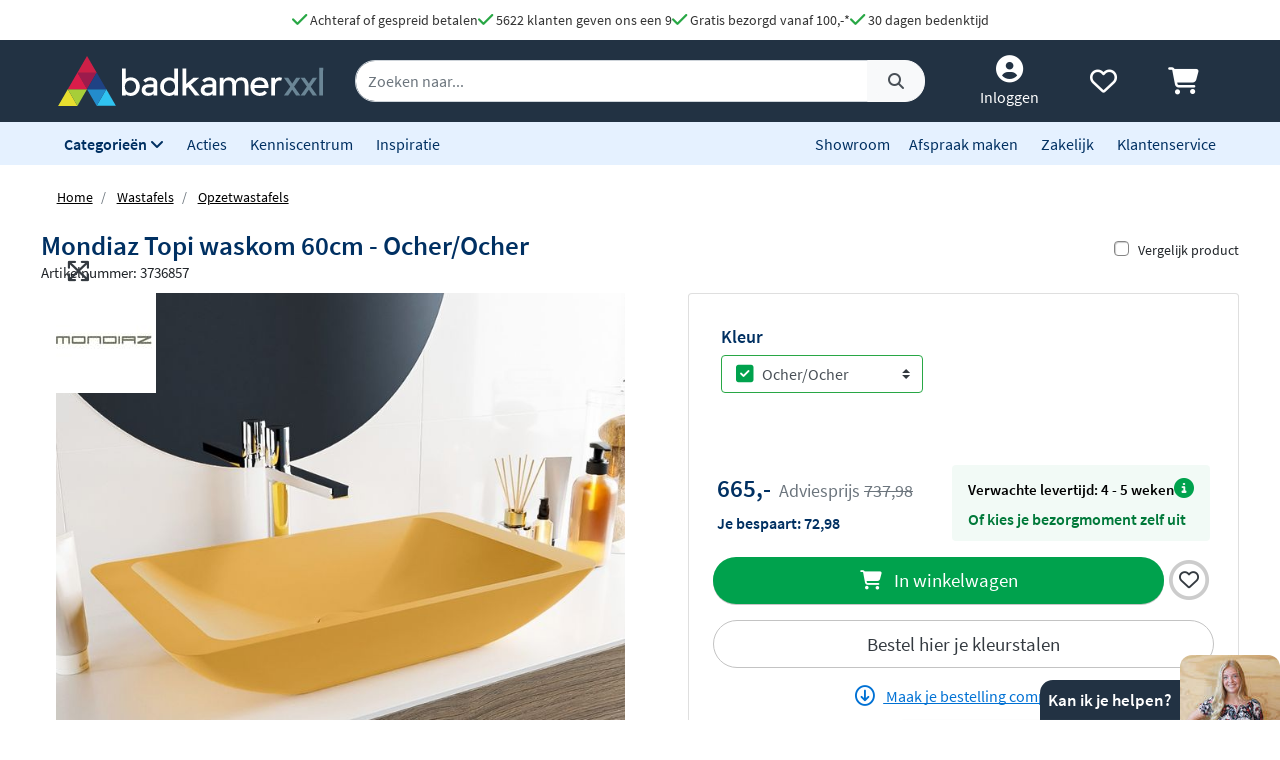

--- FILE ---
content_type: text/html; charset=UTF-8
request_url: https://www.badkamerxxl.nl/mondiaz-topi-waskom-60cm-ocherocherm80180ocherocher
body_size: 37011
content:
<!DOCTYPE html>
<html lang="nl">
	<head>
		<title>Mondiaz Topi waskom 60cm - Ocher/Ocher M80180OcherOcher</title>
		<meta charset="UTF-8">
		<meta name="robots" content="index,follow">
		
				
		 <script>
			window.varify = window.varify || {};
			window.varify.iid = 2976;
        </script>
        <script src="https://app.varify.io/varify.js"></script>
		
		
									<meta name="description" content="De Mondiaz Topi waskom 60cm - Ocher/Ocher van Mondiaz vind je bij Badkamerxxl.nl voor een voordelige prijs met gratis verzending!">
					
		
				<link rel="alternate" href="https://www.badkamerxxl.nl/mondiaz-topi-waskom-60cm-ocherocherm80180ocherocher" hreflang="nl-nl">
		<link rel="alternate" href="https://www.badkamerxxl.be/mondiaz-topi-waskom-60cm-ocherocherm80180ocherocher" hreflang="nl-be">
		<link rel="alternate" href="https://www.badkamerxxl.nl/mondiaz-topi-waskom-60cm-ocherocherm80180ocherocher" hreflang="x-default">

		
		
									<link rel="canonical" href="https://www.badkamerxxl.nl/mondiaz-topi-waskom-60cm-ocherocherm80180ocherocher">
					
		<meta property="og:title" content="Mondiaz Topi waskom 60cm - Ocher/Ocher M80180OcherOcher" >
<meta property="og:type" content="website" >

        <meta property="og:description" content="De Mondiaz Topi waskom 60cm - Ocher/Ocher van Mondiaz vind je ..." >
    <meta name="twitter:description" content="De Mondiaz Topi waskom 60cm - Ocher/Ocher van Mondiaz vind je ..." >

<meta property="og:url" content="http://www.badkamerxxl.nl/mondiaz-topi-waskom-60cm-ocherocherm80180ocherocher" >

    <meta property="og:image" content="https://cdn.projectxxl.nl/products/3736857/images/topi-waskom-solid-surface-60cm-kleur-ocher-ocher.jpg" >
    <meta name="twitter:image" content="https://cdn.projectxxl.nl/products/3736857/images/topi-waskom-solid-surface-60cm-kleur-ocher-ocher.jpg" >

<meta property="og:site_name" content="Badkamerxxl.nl" >

<meta name="twitter:card" content="summary">
<meta name="twitter:site" content="Badkamerxxl.nl" >
<meta name="twitter:title" content="Mondiaz Topi waskom 60cm - Ocher/Ocher M80180OcherOcher" >

					<link rel="shortcut icon" href="https://cdn.projectxxl.nl/stores/4kCrdrZfsWstrwtyA/favicon.ico">
		
					
									<script>(function(w,d,s,l,i){w[l]=w[l]||[];w[l].push({'gtm.start':
					new Date().getTime(),event:'gtm.js'});var f=d.getElementsByTagName(s)[0],
					j=d.createElement(s),dl=l!='dataLayer'?'&l='+l:'';j.async=true;j.src=
					'https://www.googletagmanager.com/gtm.js?id='+i+dl;f.parentNode.insertBefore(j,f);
					})(window,document,'script','dataLayer','GTM-MTZSFGL');</script>
							
					
		<meta name="color-scheme" content="light">
		<meta name="theme-color" content="#223243">
		<meta name="csrf-token" content="cJCYdan3EFlrPtJs4JPWi5ibkwDV6CkbMoYur6NL">
		<meta name="viewport" content="width=device-width, initial-scale=1.0, shrink-to-fit=no">
		<meta http-equiv="X-UA-Compatible" content="IE=edge">

					<meta name="google-site-verification" content="txdVZS6knhz4gJETa8p4G3uhEZw44guB4jggrZvXxJc">
		
		
		
		
		
		
		
		<link rel="stylesheet" href="https://kit.fontawesome.com/412298a2cc.css" crossorigin="anonymous">
	
	<script defer src="https://code.jquery.com/jquery-3.6.0.min.js" integrity="sha256-/xUj+3OJU5yExlq6GSYGSHk7tPXikynS7ogEvDej/m4=" crossorigin="anonymous"></script>
	
			<link rel="preload" href="/minified-assets/product.min.js?v=1768822601" as="script">
	
			<link rel="preload" href="https://cdn.projectxxl.nl/assets/fonts/source-sans-pro-v11-latin-regular.woff2" as="font" type="font/woff2" crossorigin>
		<link rel="preload" href="https://cdn.projectxxl.nl/assets/fonts/source-sans-pro-v11-latin-700.woff2" as="font" type="font/woff2" crossorigin>

		<link rel="preload" href="/minified-assets/product.css?v=1768822601" as="style">
		<link rel="stylesheet" href="/minified-assets/product.css?v=1768822601">
	
	
		

					<script type="text/javascript">
				window.Trengo = window.Trengo || {};
				window.Trengo.key = '3oDBNP10NEBy7CQZS72q';
				window.Trengo.render = false;
				(function(d, script, t) {
					script = d.createElement('script');
					script.type = 'text/javascript';
					script.async = true;
					script.src = 'https://cdn.widget.trengo.eu/embed.js';
					d.getElementsByTagName('head')[0].appendChild(script);
				}(document));
			</script>
			</head>

    <body class="product-product ">
					
									<noscript>
						<iframe src="https://www.googletagmanager.com/ns.html?id=GTM-MTZSFGL" height="0" width="0" style="display:none;visibility:hidden"></iframe>
					</noscript>
							
		
		
					<div id="chat-popup">
    <div class="chat-header d-flex">
        <div class="closeChat chat-intro ml-auto mt-auto font-weight-bold text-white p-2">
            <span class="fa-solid fa-times text-white fa-lg my-auto mx-3 chatCloseIcon d-none"></span>
            Kan ik je helpen?
        </div>
        <img width="100" height="65" class="chat-image closeChat" src="//cdn.projectxxl.nl/team/2023/100x100/Sabina_web.png" alt="Medewerker Badkamerxxl">

        <div class="fa-stack fa-2x mobileChatIcon ml-auto" style="bottom: 10px;">
            <span class="fa-solid fa-circle fa-stack-2x text-primary"></span>
            <span class="fa-light fa-comment fa-stack-1x text-white"></span>
        </div>
    </div>
</div>

<div id="chat-content" class="w-100">
    <p class="mb-0">Vandaag zijn we tot <strong><time>17:00</time> bereikbaar</strong>.
Via de volgende kanalen kun je ons voor vragen en advies bereiken. We staan voor je klaar.</p>

    <ul class="list-unstyled fa-ul mb-0 mt-3">
                    <li class="mb-2">
                <a class="link-a-tag d-block" href="tel:0511 542328" title="Bel naar Badkamerxxl.nl">
                    <span class="fa-li fa-lg fa-light fa-phone-alt text-dark"></span> 
                    <u>Bel 0511 542328</u>
                </a>
            </li>
            <li class="mb-2">
                <a href="#" class="link-a-tag d-block openChat" data-type="chat" role="button">
                    <span class="fa-li fa-lg fa-light fa-comment text-dark"></span>
                    <u>Chat met ons</u>
                </a>
            </li>
                <li class="mb-2">
            <a class="link-a-tag d-block openChat" data-type="email" href="#" title="Stuur een email naar Badkamerxxl.nl" role="button">
                <span class="fa-li fa-lg fa-light fa-envelope text-dark"></span>
                <u>Stuur een e-mail</u>
            </a>
        </li>
                    <li class="mb-2">
                <a class="link-a-tag d-block" href="https://wa.me/31511542328" target="_blank" title="Whatsapp naar Badkamerxxl.nl">
                    <span class="fa-li fa-lg fa-brands fa-whatsapp text-dark"></span>
                    <u>Whatsapp ons</u>
                </a>
            </li>
                <li class="mb-2">
            <a class="link-a-tag d-block" href="/maak-een-afspraak" title="Plan een adviesgesprek voor in onze showroom">
                <span class="fa-li fa-lg fa-light fa-smile text-dark"></span>
                <u>Plan een adviesgesprek voor in onze showroom</u>
            </a>
        </li>
    </ul>
</div>		
		<header>
	
	<!-- Usp / desktop -->
	<div id="header_usp" class="d-none d-xl-flex py-2 justify-content-center bg-white" style="gap: 30px;">	
		<a href="/betalen?faq=welke-betaalmethodes-zijn-er" title="Achteraf of gespreid betalen">
			<span class="fa-solid fa-check text-success fa-lg"></span> 
			Achteraf of gespreid betalen
		</a>

		<a href="/reviews" title="Ga naar reviews">
			<span class="fa-solid fa-check text-success fa-lg"></span> 
			5622 klanten geven ons een 9
		</a>

					<a href="/bezorgen?faq=wat-zijn-de-verzendkosten" title="Wat zijn de verzendkosten">
				<span class="fa-solid fa-check text-success fa-lg"></span> 
				Gratis bezorgd vanaf 100,-*
			</a>
		
		<a href="/retourneren-en-annuleren?faq=wat-is-de-retourtermijn" title="Wat is de retourtermijn">
			<span class="fa-solid fa-check text-success fa-lg"></span> 
			30 dagen bedenktijd
		</a>
	</div>

	<!-- Mobile menu/categories -->
	<nav class="d-flex d-xl-none main-menu container-fluid py-2 position-relative">
	<button class="navbar-toggler p-0 pt-2" type="button" aria-label="Menu openen of sluiten">
		<div class="navbar-toggler-icon">
			<span></span>
			<span></span>
			<span></span>
			<span></span>
		</div>
	</button>
	
	<a href="/" title="Badkamerxxl.nl" class="d-xl-none nav-logo-mobile my-auto ml-2">
		<img width="160" height="30" style="max-height: 30px; width: 160px;" src="https://cdn.projectxxl.nl/stores/4kCrdrZfsWstrwtyA/badkamerxxl_logo.svg" alt="Badkamerxxl.nl" class="h-100">
	</a>
	
	
	<div class="d-none d-md-block d-xl-none mx-auto w-50">
		<div class="nav-search mx-auto mobile-search-bar" style="height: initial;">
			<div class="input-group">
				<input type="text" class="form-control search-bar-input" placeholder="Zoeken op trefwoord" aria-label="zoeken op trefwoord" aria-describedby="search-addon">
				<div class="input-group-append search-icon">
					<button type="button" class="btn btn-sm btn-light search-btn" aria-label="Zoeken">
						<span class="input-group-text" id="search-addon">
							<span class="fa-solid fa-search"></span>
						</span>
					</button>
				</div>
			</div>
		</div>
	</div>
	
	
	
	<div class="d-flex ml-auto pl-3">
		<a class="my-auto"  href="/account" title="Inloggen" > 
			<span class="fa-solid fa-user-circle fa-inverse fa-lg"></span>
		</a>

		
		<a id="navHeart" class="mx-3 my-auto position-relative" href="/mijn-verlanglijstje" title="Verlanglijstje bekijken">
			<span class="fa-regular fa-heart fa-lg"></span>
					</a>

		<a href="/cart" class="my-auto" title="Winkelwagen bekijken">
			<span class="fa-solid fa-shopping-cart fa-lg"></span>
					</a>
	</div>
	

	
	<div id="mobileCategoryNav" class="position-fixed">
		<div class="nav-inner h-100 w-100">
							<a title="Badkamermeubels" data-category_id="WWGjtEWaWR82KEuWL" class="nav-item text-primary font-weight-bold nav-link open-sub-categories d-flex align-items-center" href="#">
											<img data-category_id="WWGjtEWaWR82KEuWL" class="mr-2 open-sub-categories" width="50" height="34" loading="lazy" src="https://cdn.projectxxl.nl/categories/WWGjtEWaWR82KEuWL/50x34/Badkamermeubel_2025.png" alt="Badkamermeubels" title="Badkamermeubels">
										Badkamermeubels <span class="fa-solid fa-chevron-right fa-lg mr-3 ml-auto" style="color: #C5CCD1;"></span>
				</a>
							<a title="Kranen" data-category_id="LSxpWq3mXb7cMndfY" class="nav-item text-primary font-weight-bold nav-link open-sub-categories d-flex align-items-center" href="#">
											<img data-category_id="LSxpWq3mXb7cMndfY" class="mr-2 open-sub-categories" width="50" height="34" loading="lazy" src="https://cdn.projectxxl.nl/categories/LSxpWq3mXb7cMndfY/50x34/kranen_v2_2025.png" alt="Kranen" title="Kranen">
										Kranen <span class="fa-solid fa-chevron-right fa-lg mr-3 ml-auto" style="color: #C5CCD1;"></span>
				</a>
							<a title="Toiletten" data-category_id="tyv6soEQnxzrLu8H7" class="nav-item text-primary font-weight-bold nav-link open-sub-categories d-flex align-items-center" href="#">
											<img data-category_id="tyv6soEQnxzrLu8H7" class="mr-2 open-sub-categories" width="50" height="34" loading="lazy" src="https://cdn.projectxxl.nl/categories/tyv6soEQnxzrLu8H7/50x34/toiletten_v2_2025.png" alt="Toiletten" title="Toiletten">
										Toiletten <span class="fa-solid fa-chevron-right fa-lg mr-3 ml-auto" style="color: #C5CCD1;"></span>
				</a>
							<a title="Wastafels" data-category_id="dH4TxNherMHfdfHKE" class="nav-item text-primary font-weight-bold nav-link open-sub-categories d-flex align-items-center" href="#">
											<img data-category_id="dH4TxNherMHfdfHKE" class="mr-2 open-sub-categories" width="50" height="34" loading="lazy" src="https://cdn.projectxxl.nl/categories/dH4TxNherMHfdfHKE/50x34/wastafels.jpg" alt="Wastafels" title="Wastafels">
										Wastafels <span class="fa-solid fa-chevron-right fa-lg mr-3 ml-auto" style="color: #C5CCD1;"></span>
				</a>
							<a title="Douche" data-category_id="pYzdYRuphi3Z9XrjQ" class="nav-item text-primary font-weight-bold nav-link open-sub-categories d-flex align-items-center" href="#">
											<img data-category_id="pYzdYRuphi3Z9XrjQ" class="mr-2 open-sub-categories" width="50" height="34" loading="lazy" src="https://cdn.projectxxl.nl/categories/pYzdYRuphi3Z9XrjQ/50x34/douche-1.png" alt="Douche" title="Douche">
										Douche <span class="fa-solid fa-chevron-right fa-lg mr-3 ml-auto" style="color: #C5CCD1;"></span>
				</a>
							<a title="Baden" data-category_id="2XMWA8MAgPQ54Nv5H" class="nav-item text-primary font-weight-bold nav-link open-sub-categories d-flex align-items-center" href="#">
											<img data-category_id="2XMWA8MAgPQ54Nv5H" class="mr-2 open-sub-categories" width="50" height="34" loading="lazy" src="https://cdn.projectxxl.nl/categories/2XMWA8MAgPQ54Nv5H/50x34/baden_v4_2025.jpg" alt="Baden" title="Baden">
										Baden <span class="fa-solid fa-chevron-right fa-lg mr-3 ml-auto" style="color: #C5CCD1;"></span>
				</a>
							<a title="Spiegels" data-category_id="MJBXY2uZm6Jr69WnG" class="nav-item text-primary font-weight-bold nav-link open-sub-categories d-flex align-items-center" href="#">
											<img data-category_id="MJBXY2uZm6Jr69WnG" class="mr-2 open-sub-categories" width="50" height="34" loading="lazy" src="https://cdn.projectxxl.nl/categories/MJBXY2uZm6Jr69WnG/50x34/Spiegels_2025.png" alt="Spiegels" title="Spiegels">
										Spiegels <span class="fa-solid fa-chevron-right fa-lg mr-3 ml-auto" style="color: #C5CCD1;"></span>
				</a>
							<a title="Accessoires" data-category_id="DstbMAKNR7i4ufx4u" class="nav-item text-primary font-weight-bold nav-link open-sub-categories d-flex align-items-center" href="#">
											<img data-category_id="DstbMAKNR7i4ufx4u" class="mr-2 open-sub-categories" width="50" height="34" loading="lazy" src="https://cdn.projectxxl.nl/categories/DstbMAKNR7i4ufx4u/50x34/accessoires_2025.jpg" alt="Accessoires" title="Accessoires">
										Accessoires <span class="fa-solid fa-chevron-right fa-lg mr-3 ml-auto" style="color: #C5CCD1;"></span>
				</a>
							<a title="Tegels" data-category_id="RmCKL3X6QKCvBAYjt" class="nav-item text-primary font-weight-bold nav-link open-sub-categories d-flex align-items-center" href="#">
											<img data-category_id="RmCKL3X6QKCvBAYjt" class="mr-2 open-sub-categories" width="50" height="34" loading="lazy" src="https://cdn.projectxxl.nl/categories/RmCKL3X6QKCvBAYjt/50x34/tegels_v4_2025.png" alt="Tegels" title="Tegels">
										Tegels <span class="fa-solid fa-chevron-right fa-lg mr-3 ml-auto" style="color: #C5CCD1;"></span>
				</a>
							<a title="Badkamerverlichting" data-category_id="3FzBj8SS3866AjEiu" class="nav-item text-primary font-weight-bold nav-link open-sub-categories d-flex align-items-center" href="#">
											<img data-category_id="3FzBj8SS3866AjEiu" class="mr-2 open-sub-categories" width="50" height="34" loading="lazy" src="https://cdn.projectxxl.nl/categories/3FzBj8SS3866AjEiu/50x34/badkamerverlichting_2025.jpg" alt="Badkamerverlichting" title="Badkamerverlichting">
										Badkamerverlichting <span class="fa-solid fa-chevron-right fa-lg mr-3 ml-auto" style="color: #C5CCD1;"></span>
				</a>
							<a title="Verwarming" data-category_id="XmNEdRsxxjw7E6HDk" class="nav-item text-primary font-weight-bold nav-link open-sub-categories d-flex align-items-center" href="#">
											<img data-category_id="XmNEdRsxxjw7E6HDk" class="mr-2 open-sub-categories" width="50" height="34" loading="lazy" src="https://cdn.projectxxl.nl/categories/XmNEdRsxxjw7E6HDk/50x34/verwarming_2025.jpg" alt="Verwarming" title="Verwarming">
										Verwarming <span class="fa-solid fa-chevron-right fa-lg mr-3 ml-auto" style="color: #C5CCD1;"></span>
				</a>
							<a title="Watermanagement" data-category_id="3YbAiS8ESMWcBGyM6" class="nav-item text-primary font-weight-bold nav-link open-sub-categories d-flex align-items-center" href="#">
											<img data-category_id="3YbAiS8ESMWcBGyM6" class="mr-2 open-sub-categories" width="50" height="34" loading="lazy" src="https://cdn.projectxxl.nl/categories/3YbAiS8ESMWcBGyM6/50x34/boshuis-waterontharder-150-zacht-water-1.png" alt="Watermanagement" title="Watermanagement">
										Watermanagement <span class="fa-solid fa-chevron-right fa-lg mr-3 ml-auto" style="color: #C5CCD1;"></span>
				</a>
			
			<a title="Meer" data-category_id="morecats" class="nav-item text-primary font-weight-bold nav-link open-sub-categories d-flex align-items-center" href="#">
				Meer <span class="fa-solid fa-chevron-right fa-lg mr-3 ml-auto" style="color: #C5CCD1;"></span>
			</a>

			<a class="nav-item text-primary font-weight-bold nav-link d-block" title="Acties" style="border-top: 1px solid #CCCCCC; margin-top: 45px;" href="/acties">Acties</a>
			<a class="nav-item text-primary font-weight-bold nav-link d-block" title="Kenniscentrum" href="/blog">Kenniscentrum</a>
			<a class="nav-item text-primary font-weight-bold nav-link d-block" title="Inspiratie" href="/inspiratie">Inspiratie</a>
			<a class="nav-item text-primary font-weight-bold nav-link d-block" title="Showroom" href="/showroom">Showroom</a>
			<a class="nav-item text-primary font-weight-bold nav-link d-block" title="Maak een afspraak" href="/maak-een-afspraak">Maak een afspraak</a>
			<a class="nav-item text-primary font-weight-bold nav-link d-block" title="Zakelijk" href="/zakelijk">Zakelijk</a>
			<a class="nav-item text-primary font-weight-bold nav-link d-block" title="Klantenservice" href="/klantenservice">Klantenservice</a>
		</div>
	</div>
	

	
			<div id="extendCategoryNav_WWGjtEWaWR82KEuWL" class="position-fixed extendCategoryNav">
			<div class="nav-inner h-100 w-100">
				<a class="nav-item text-primary font-weight-bold nav-link d-block closeExtendCategoryNav" data-category_id="WWGjtEWaWR82KEuWL" href="#" title="Terug naar overzicht"><span class="fas fa-chevron-left"></span> Terug naar overzicht</a>
															<a href="/badkamermeubels/badmeubel-sets" title="Badmeubel sets" class="nav-item text-primary font-weight-bold nav-link d-block">
																		<img class="mr-2" width="50" height="34" loading="lazy" src="https://cdn.projectxxl.nl/categories/oKfgdhmYTik98ZM9q/50x34/badmeubel-sets.jpg" alt="Badmeubel sets" title="Badmeubel sets">
													Badmeubel sets
						</a>
															<a rel="nofollow" title="Toiletmeubels" href="/wastafels/fonteinen/fonteinmeubels" class="nav-item text-primary font-weight-bold nav-link d-block">
																		<img class="mr-2" width="50" height="34" loading="lazy" src="https://cdn.projectxxl.nl/categories/PSYNknYLyZGDYDekB/50x34/toiletmeubels.jpg" alt="Toiletmeubels" title="Toiletmeubels">
													Toiletmeubels
						</a>
															<a href="/badkamermeubels/wastafelbladen" title="Wastafelbladen" class="nav-item text-primary font-weight-bold nav-link d-block">
																		<img class="mr-2" width="50" height="34" loading="lazy" src="https://cdn.projectxxl.nl/categories/MA3fuqzzSeAnTnbae/50x34/wastafelbladen.jpg" alt="Wastafelbladen" title="Wastafelbladen">
													Wastafelbladen
						</a>
															<a href="/badkamermeubels/wastafelonderkasten" title="Wastafelonderkasten" class="nav-item text-primary font-weight-bold nav-link d-block">
																		<img class="mr-2" width="50" height="34" loading="lazy" src="https://cdn.projectxxl.nl/categories/mXf4r85LupCshTRsa/50x34/wastafelonderkasten.jpg" alt="Wastafelonderkasten" title="Wastafelonderkasten">
													Wastafelonderkasten
						</a>
															<a rel="nofollow" title="Sifons" href="/wastafels/sifons" class="nav-item text-primary font-weight-bold nav-link d-block">
																		<img class="mr-2" width="50" height="34" loading="lazy" src="https://cdn.projectxxl.nl/categories/WAaWi4DQ6se7PQt2q/50x34/sifons.jpg" alt="Sifons" title="Sifons">
													Sifons
						</a>
															<a rel="nofollow" title="Spiegels" href="/spiegels/badkamerspiegels" class="nav-item text-primary font-weight-bold nav-link d-block">
																		<img class="mr-2" width="50" height="34" loading="lazy" src="https://cdn.projectxxl.nl/categories/BmF8fZonqdYYuib4e/50x34/spiegels.jpg" alt="Spiegels" title="Spiegels">
													Spiegels
						</a>
															<a rel="nofollow" title="Wastafelkranen" href="/kranen/wastafelkranen" class="nav-item text-primary font-weight-bold nav-link d-block">
																		<img class="mr-2" width="50" height="34" loading="lazy" src="https://cdn.projectxxl.nl/categories/byXGsFT2M5fH4SyMf/50x34/wastafelkranen.jpg" alt="Wastafelkranen" title="Wastafelkranen">
													Wastafelkranen
						</a>
															<a href="/badkamermeubels/kolom-en-zijkasten" title="Kolom- en zijkasten" class="nav-item text-primary font-weight-bold nav-link d-block">
																		<img class="mr-2" width="50" height="34" loading="lazy" src="https://cdn.projectxxl.nl/categories/CQztyKbvWuQSPttdx/50x34/kolom-en-zijkasten.jpg" alt="Kolom- en zijkasten" title="Kolom- en zijkasten">
													Kolom- en zijkasten
						</a>
															<a rel="nofollow" title="Spiegelkasten" href="/spiegels/spiegelkasten" class="nav-item text-primary font-weight-bold nav-link d-block">
																		<img class="mr-2" width="50" height="34" loading="lazy" src="https://cdn.projectxxl.nl/categories/DH9Ri28ftbPP34XKz/50x34/spiegelkasten.jpg" alt="Spiegelkasten" title="Spiegelkasten">
													Spiegelkasten
						</a>
															<a rel="nofollow" title="Afvoerpluggen" href="/wastafels/wastafelpluggen" class="nav-item text-primary font-weight-bold nav-link d-block">
																		<img class="mr-2" width="50" height="34" loading="lazy" src="https://cdn.projectxxl.nl/categories/izgYz2gcPFJAtyx7y/50x34/afvoerpluggen.jpg" alt="Afvoerpluggen" title="Afvoerpluggen">
													Afvoerpluggen
						</a>
															<a href="/badkamermeubels/toebehoren-voor-badmeubels" title="Toebehoren voor badmeubels" class="nav-item text-primary font-weight-bold nav-link d-block">
																		<img class="mr-2" width="50" height="34" loading="lazy" src="https://cdn.projectxxl.nl/categories/836GLCmQnXssre9WB/50x34/badmeubel-toebehoren.jpeg" alt="Toebehoren voor badmeubels" title="Toebehoren voor badmeubels">
													Toebehoren voor badmeubels
						</a>
							</div>
		</div>
			<div id="extendCategoryNav_LSxpWq3mXb7cMndfY" class="position-fixed extendCategoryNav">
			<div class="nav-inner h-100 w-100">
				<a class="nav-item text-primary font-weight-bold nav-link d-block closeExtendCategoryNav" data-category_id="LSxpWq3mXb7cMndfY" href="#" title="Terug naar overzicht"><span class="fas fa-chevron-left"></span> Terug naar overzicht</a>
															<a href="/kranen/douchekranen" title="Douchekranen" class="nav-item text-primary font-weight-bold nav-link d-block">
																		<img class="mr-2" width="50" height="34" loading="lazy" src="https://cdn.projectxxl.nl/categories/PgK3ENqWoh84XzeSj/50x34/douchekranen-hoofd.jpg" alt="Douchekranen" title="Douchekranen">
													Douchekranen
						</a>
															<a href="/kranen/badkranen" title="Badkranen" class="nav-item text-primary font-weight-bold nav-link d-block">
																		<img class="mr-2" width="50" height="34" loading="lazy" src="https://cdn.projectxxl.nl/categories/4jhZFHaLhMjrXC63K/50x34/badkranen.jpg" alt="Badkranen" title="Badkranen">
													Badkranen
						</a>
															<a href="/kranen/wastafelkranen" title="Wastafelkranen" class="nav-item text-primary font-weight-bold nav-link d-block">
																		<img class="mr-2" width="50" height="34" loading="lazy" src="https://cdn.projectxxl.nl/categories/ydf9cdaEoTRJ6Joo3/50x34/wastafelkranen.jpg" alt="Wastafelkranen" title="Wastafelkranen">
													Wastafelkranen
						</a>
															<a href="/kranen/fonteinkranen" title="Fonteinkranen" class="nav-item text-primary font-weight-bold nav-link d-block">
																		<img class="mr-2" width="50" height="34" loading="lazy" src="https://cdn.projectxxl.nl/categories/vGN4TKAbGfyXaccvm/50x34/fonteinkranen.jpg" alt="Fonteinkranen" title="Fonteinkranen">
													Fonteinkranen
						</a>
															<a href="/kranen/keukenkranen" title="Keukenkranen" class="nav-item text-primary font-weight-bold nav-link d-block">
																		<img class="mr-2" width="50" height="34" loading="lazy" src="https://cdn.projectxxl.nl/categories/kdcMy3jtsQRiQnesB/50x34/keukenkranen.jpg" alt="Keukenkranen" title="Keukenkranen">
													Keukenkranen
						</a>
															<a href="/kranen/bidetkranen" title="Bidetkranen" class="nav-item text-primary font-weight-bold nav-link d-block">
																		<img class="mr-2" width="50" height="34" loading="lazy" src="https://cdn.projectxxl.nl/categories/kA2FkwwfNnZwJiFBd/50x34/bidetkranen.jpg" alt="Bidetkranen" title="Bidetkranen">
													Bidetkranen
						</a>
															<a href="/kranen/inbouwboxen" title="Losse inbouwdelen" class="nav-item text-primary font-weight-bold nav-link d-block">
																		<img class="mr-2" width="50" height="34" loading="lazy" src="https://cdn.projectxxl.nl/categories/WfCQaNLatvvL3HBgJ/50x34/losse-inbouwdelen.jpg" alt="Losse inbouwdelen" title="Losse inbouwdelen">
													Losse inbouwdelen
						</a>
															<a href="/kranen/urinoirspoelers" title="Urinoirspoelers" class="nav-item text-primary font-weight-bold nav-link d-block">
																		<img class="mr-2" width="50" height="34" loading="lazy" src="https://cdn.projectxxl.nl/categories/At8zCwZa9hA385wvh/50x34/urinoirspoelers.png" alt="Urinoirspoelers" title="Urinoirspoelers">
													Urinoirspoelers
						</a>
															<a href="/kranen/hoekstopkranen" title="Hoekstopkranen" class="nav-item text-primary font-weight-bold nav-link d-block">
																		<img class="mr-2" width="50" height="34" loading="lazy" src="https://cdn.projectxxl.nl/categories/Y3rGotjpCpgfzeKZc/50x34/hoekstopkranen.jpg" alt="Hoekstopkranen" title="Hoekstopkranen">
													Hoekstopkranen
						</a>
															<a href="/kranen/kraanonderdelen" title="Kraanonderdelen" class="nav-item text-primary font-weight-bold nav-link d-block">
																		<img class="mr-2" width="50" height="34" loading="lazy" src="https://cdn.projectxxl.nl/categories/yaANNFZ3GNt3iGmbB/50x34/kraanonderdelen.jpg" alt="Kraanonderdelen" title="Kraanonderdelen">
													Kraanonderdelen
						</a>
															<a href="/kranen/buitendouches" title="Buitendouches" class="nav-item text-primary font-weight-bold nav-link d-block">
																		<img class="mr-2" width="50" height="34" loading="lazy" src="https://cdn.projectxxl.nl/categories/undefined/50x34/blue-label-tube-buitendouche-rvs-1.jpeg" alt="Buitendouches" title="Buitendouches">
													Buitendouches
						</a>
							</div>
		</div>
			<div id="extendCategoryNav_tyv6soEQnxzrLu8H7" class="position-fixed extendCategoryNav">
			<div class="nav-inner h-100 w-100">
				<a class="nav-item text-primary font-weight-bold nav-link d-block closeExtendCategoryNav" data-category_id="tyv6soEQnxzrLu8H7" href="#" title="Terug naar overzicht"><span class="fas fa-chevron-left"></span> Terug naar overzicht</a>
															<a href="/toiletten/hangtoiletten" title="Hangtoiletten" class="nav-item text-primary font-weight-bold nav-link d-block">
																		<img class="mr-2" width="50" height="34" loading="lazy" src="https://cdn.projectxxl.nl/categories/5oWNcfwXZghjrgHfK/50x34/hangtoiletten.jpg" alt="Hangtoiletten" title="Hangtoiletten">
													Hangtoiletten
						</a>
															<a href="/toiletten/toiletsets" title="Toiletsets" class="nav-item text-primary font-weight-bold nav-link d-block">
																		<img class="mr-2" width="50" height="34" loading="lazy" src="https://cdn.projectxxl.nl/categories/J7wSCGG6BDQoh2XjM/50x34/toiletsets.jpg" alt="Toiletsets" title="Toiletsets">
													Toiletsets
						</a>
															<a href="/toiletten/urinoirs" title="Urinoirs" class="nav-item text-primary font-weight-bold nav-link d-block">
																		<img class="mr-2" width="50" height="34" loading="lazy" src="https://cdn.projectxxl.nl/categories/GyHTkSMoCYEKGfSaZ/50x34/urinoirs.jpg" alt="Urinoirs" title="Urinoirs">
													Urinoirs
						</a>
															<a href="/toiletten/bidetten" title="Bidetten" class="nav-item text-primary font-weight-bold nav-link d-block">
																		<img class="mr-2" width="50" height="34" loading="lazy" src="https://cdn.projectxxl.nl/categories/RbXpRvFbFGRZWnecK/50x34/bidetten.jpg" alt="Bidetten" title="Bidetten">
													Bidetten
						</a>
															<a href="/toiletten/staande-toiletten" title="Staande toiletten" class="nav-item text-primary font-weight-bold nav-link d-block">
																		<img class="mr-2" width="50" height="34" loading="lazy" src="https://cdn.projectxxl.nl/categories/u2rq2kF3oFv5cs738/50x34/staande-toiletten.jpg" alt="Staande toiletten" title="Staande toiletten">
													Staande toiletten
						</a>
															<a href="/toiletten/bedieningspanelen" title="Bedieningspanelen" class="nav-item text-primary font-weight-bold nav-link d-block">
																		<img class="mr-2" width="50" height="34" loading="lazy" src="https://cdn.projectxxl.nl/categories/i6F4yqwnEjyw9KCRC/50x34/bedieningspanelen.jpg" alt="Bedieningspanelen" title="Bedieningspanelen">
													Bedieningspanelen
						</a>
															<a href="/toiletten/douche-toiletten" title="Douche toiletten" class="nav-item text-primary font-weight-bold nav-link d-block">
																		<img class="mr-2" width="50" height="34" loading="lazy" src="https://cdn.projectxxl.nl/categories/6Lw7o4DP8s3wwiGGr/50x34/douche-toiletten.jpg" alt="Douche toiletten" title="Douche toiletten">
													Douche toiletten
						</a>
															<a href="/toiletten/inbouwreservoirs" title="Inbouwreservoirs" class="nav-item text-primary font-weight-bold nav-link d-block">
																		<img class="mr-2" width="50" height="34" loading="lazy" src="https://cdn.projectxxl.nl/categories/Xk6JXyAzLKtPvvJpM/50x34/inbouwreservoirs.jpg" alt="Inbouwreservoirs" title="Inbouwreservoirs">
													Inbouwreservoirs
						</a>
															<a rel="nofollow" title="Toilet fonteintjes" href="/wastafels/fonteinen" class="nav-item text-primary font-weight-bold nav-link d-block">
																		<img class="mr-2" width="50" height="34" loading="lazy" src="https://cdn.projectxxl.nl/categories/NS8anMXGZ5x6efriD/50x34/toilet-fonteintjes.jpg" alt="Toilet fonteintjes" title="Toilet fonteintjes">
													Toilet fonteintjes
						</a>
															<a href="/toiletten/toiletzittingen" title="Toiletzittingen" class="nav-item text-primary font-weight-bold nav-link d-block">
																		<img class="mr-2" width="50" height="34" loading="lazy" src="https://cdn.projectxxl.nl/categories/ghArSdRy6aPWRHagv/50x34/toiletzittingen.jpg" alt="Toiletzittingen" title="Toiletzittingen">
													Toiletzittingen
						</a>
															<a href="/toiletten/overig" title="Overig" class="nav-item text-primary font-weight-bold nav-link d-block">
																		<img class="mr-2" width="50" height="34" loading="lazy" src="https://cdn.projectxxl.nl/categories/Fj7tBajgdgXHD2i3i/50x34/toiletstickhouder.png" alt="Overig" title="Overig">
													Overig
						</a>
							</div>
		</div>
			<div id="extendCategoryNav_dH4TxNherMHfdfHKE" class="position-fixed extendCategoryNav">
			<div class="nav-inner h-100 w-100">
				<a class="nav-item text-primary font-weight-bold nav-link d-block closeExtendCategoryNav" data-category_id="dH4TxNherMHfdfHKE" href="#" title="Terug naar overzicht"><span class="fas fa-chevron-left"></span> Terug naar overzicht</a>
															<a href="/wastafels/vrijhangende-wastafels" title="Vrijhangende wastafels" class="nav-item text-primary font-weight-bold nav-link d-block">
																		<img class="mr-2" width="50" height="34" loading="lazy" src="https://cdn.projectxxl.nl/categories/cwaoZf8DL59JX5hnC/50x34/vrijhangende-wastafels.jpg" alt="Vrijhangende wastafels" title="Vrijhangende wastafels">
													Vrijhangende wastafels
						</a>
															<a href="/wastafels/meubelwastafels" title="Meubelwastafels" class="nav-item text-primary font-weight-bold nav-link d-block">
																		<img class="mr-2" width="50" height="34" loading="lazy" src="https://cdn.projectxxl.nl/categories/7XbWQ8iNXB4AowFwb/50x34/meubelwastafels.jpg" alt="Meubelwastafels" title="Meubelwastafels">
													Meubelwastafels
						</a>
															<a href="/wastafels/fonteinen" title="Fonteinen" class="nav-item text-primary font-weight-bold nav-link d-block">
																		<img class="mr-2" width="50" height="34" loading="lazy" src="https://cdn.projectxxl.nl/categories/c2BPc9quPc9vRNBZa/50x34/fonteinen.jpg" alt="Fonteinen" title="Fonteinen">
													Fonteinen
						</a>
															<a href="/wastafels/opzetwastafels" title="Opzetwastafels" class="nav-item text-primary font-weight-bold nav-link d-block">
																		<img class="mr-2" width="50" height="34" loading="lazy" src="https://cdn.projectxxl.nl/categories/vB8RTXovgzKv3JZHv/50x34/opzetwastafels.jpg" alt="Opzetwastafels" title="Opzetwastafels">
													Opzetwastafels
						</a>
															<a href="/wastafels/vrijstaande-wastafels" title="Vrijstaande wastafels" class="nav-item text-primary font-weight-bold nav-link d-block">
																		<img class="mr-2" width="50" height="34" loading="lazy" src="https://cdn.projectxxl.nl/categories/PLr3YcZDfQkDh3gjC/50x34/vrijstaande-wastafels.jpg" alt="Vrijstaande wastafels" title="Vrijstaande wastafels">
													Vrijstaande wastafels
						</a>
															<a href="/wastafels/onderbouw-wastafels" title="Onderbouw wastafels" class="nav-item text-primary font-weight-bold nav-link d-block">
																		<img class="mr-2" width="50" height="34" loading="lazy" src="https://cdn.projectxxl.nl/categories/ri3Csvf9J2gcWvy4B/50x34/onderbouwwastafel.png" alt="Onderbouw wastafels" title="Onderbouw wastafels">
													Onderbouw wastafels
						</a>
															<a href="/wastafels/gootstenen" title="Gootstenen" class="nav-item text-primary font-weight-bold nav-link d-block">
																		<img class="mr-2" width="50" height="34" loading="lazy" src="https://cdn.projectxxl.nl/categories/rWidYxWgNw43goSAy/50x34/gootstenen.jpg" alt="Gootstenen" title="Gootstenen">
													Gootstenen
						</a>
															<a href="/wastafels/sifons" title="Sifons" class="nav-item text-primary font-weight-bold nav-link d-block">
																		<img class="mr-2" width="50" height="34" loading="lazy" src="https://cdn.projectxxl.nl/categories/uTyubfte7zonw6H3L/50x34/sifons.png" alt="Sifons" title="Sifons">
													Sifons
						</a>
															<a href="/wastafels/wastafelpluggen" title="Afvoerpluggen" class="nav-item text-primary font-weight-bold nav-link d-block">
																		<img class="mr-2" width="50" height="34" loading="lazy" src="https://cdn.projectxxl.nl/categories/JLNPPXqChFoKGft79/50x34/wastafelpluggen.jpg" alt="Afvoerpluggen" title="Afvoerpluggen">
													Afvoerpluggen
						</a>
															<a rel="nofollow" title="Wastafelkranen" href="/kranen/wastafelkranen" class="nav-item text-primary font-weight-bold nav-link d-block">
																		<img class="mr-2" width="50" height="34" loading="lazy" src="https://cdn.projectxxl.nl/categories/p6EJAGbQnK6yhH48e/50x34/wastafelkranen.jpg" alt="Wastafelkranen" title="Wastafelkranen">
													Wastafelkranen
						</a>
															<a href="/wastafels/wastafel-overloop-ringen" title="Wastafel overloop ringen" class="nav-item text-primary font-weight-bold nav-link d-block">
																		<img class="mr-2" width="50" height="34" loading="lazy" src="https://cdn.projectxxl.nl/categories/undefined/50x34/wastafel-overloop-ring.png" alt="Wastafel overloop ringen" title="Wastafel overloop ringen">
													Wastafel overloop ringen
						</a>
															<a href="/wastafels/overige-wastafels-toebehoren" title="Toebehoren" class="nav-item text-primary font-weight-bold nav-link d-block">
																		<img class="mr-2" width="50" height="34" loading="lazy" src="https://cdn.projectxxl.nl/categories/8MwD8BCf2G4uEBFQc/50x34/overig.jpg" alt="Toebehoren" title="Toebehoren">
													Toebehoren
						</a>
							</div>
		</div>
			<div id="extendCategoryNav_pYzdYRuphi3Z9XrjQ" class="position-fixed extendCategoryNav">
			<div class="nav-inner h-100 w-100">
				<a class="nav-item text-primary font-weight-bold nav-link d-block closeExtendCategoryNav" data-category_id="pYzdYRuphi3Z9XrjQ" href="#" title="Terug naar overzicht"><span class="fas fa-chevron-left"></span> Terug naar overzicht</a>
															<a href="/douche/douchewanden" title="Douchewanden" class="nav-item text-primary font-weight-bold nav-link d-block">
																		<img class="mr-2" width="50" height="34" loading="lazy" src="https://cdn.projectxxl.nl/categories/ddLSZqxtnCpRQarfe/50x34/douchewand.jpg" alt="Douchewanden" title="Douchewanden">
													Douchewanden
						</a>
															<a href="/douche/douchecabines" title="Douchecabines" class="nav-item text-primary font-weight-bold nav-link d-block">
																		<img class="mr-2" width="50" height="34" loading="lazy" src="https://cdn.projectxxl.nl/categories/TzBysgKMSQb5HMj9X/50x34/douchecabines.jpg" alt="Douchecabines" title="Douchecabines">
													Douchecabines
						</a>
															<a href="/douche/douchedeuren" title="Douchedeuren" class="nav-item text-primary font-weight-bold nav-link d-block">
																		<img class="mr-2" width="50" height="34" loading="lazy" src="https://cdn.projectxxl.nl/categories/vHeJirhXxvkWFa3yh/50x34/douchedeuren.jpg" alt="Douchedeuren" title="Douchedeuren">
													Douchedeuren
						</a>
															<a href="/douche/douchegoten" title="Douchegoten" class="nav-item text-primary font-weight-bold nav-link d-block">
																		<img class="mr-2" width="50" height="34" loading="lazy" src="https://cdn.projectxxl.nl/categories/wmkHtCXTqABPH6icu/50x34/douchegoten.jpg" alt="Douchegoten" title="Douchegoten">
													Douchegoten
						</a>
															<a href="/douche/douchebakken" title="Douchebakken" class="nav-item text-primary font-weight-bold nav-link d-block">
																		<img class="mr-2" width="50" height="34" loading="lazy" src="https://cdn.projectxxl.nl/categories/6w5qt7cJpeFq5jyYP/50x34/douchebakken.jpg" alt="Douchebakken" title="Douchebakken">
													Douchebakken
						</a>
															<a href="/douche/sunshower" title="Sunshower" class="nav-item text-primary font-weight-bold nav-link d-block">
																		<img class="mr-2" width="50" height="34" loading="lazy" src="https://cdn.projectxxl.nl/categories/Ng53mPfqqM2yEtLRS/50x34/sunshower.jpg" alt="Sunshower" title="Sunshower">
													Sunshower
						</a>
															<a href="/douche/dorpels" title="Dorpels" class="nav-item text-primary font-weight-bold nav-link d-block">
																		<img class="mr-2" width="50" height="34" loading="lazy" src="https://cdn.projectxxl.nl/category/67603f07f714a1f1d01cf6b22024/50x34/alvoro-hardstenen-dorpel-2.JPG" alt="Dorpels" title="Dorpels">
													Dorpels
						</a>
															<a rel="nofollow" title="Douche accessoires" href="/accessoires/douche-accessoires" class="nav-item text-primary font-weight-bold nav-link d-block">
																		<img class="mr-2" width="50" height="34" loading="lazy" src="https://cdn.projectxxl.nl/categories/xpKKAWmG9bg4WPf48/50x34/douche-accessoires.jpg" alt="Douche accessoires" title="Douche accessoires">
													Douche accessoires
						</a>
															<a rel="nofollow" title="Douchekranen" href="/kranen/douchekranen" class="nav-item text-primary font-weight-bold nav-link d-block">
																		<img class="mr-2" width="50" height="34" loading="lazy" src="https://cdn.projectxxl.nl/categories/35FacbqLcQ7ab7q48/50x34/douchekranen.jpg" alt="Douchekranen" title="Douchekranen">
													Douchekranen
						</a>
															<a href="/douche/doucheputten" title="Doucheputten" class="nav-item text-primary font-weight-bold nav-link d-block">
																		<img class="mr-2" width="50" height="34" loading="lazy" src="https://cdn.projectxxl.nl/categories/Wyotfktc4r8DkQnYT/50x34/doucheputten.jpg" alt="Doucheputten" title="Doucheputten">
													Doucheputten
						</a>
															<a href="/douche/overige-douches-toebehoren" title="Overige douches &amp; toebehoren" class="nav-item text-primary font-weight-bold nav-link d-block">
																		<img class="mr-2" width="50" height="34" loading="lazy" src="https://cdn.projectxxl.nl/categories/z54Sm43kdkeocH8aX/50x34/overige-douches-toebehoren.jpg" alt="Overige douches &amp; toebehoren" title="Overige douches &amp; toebehoren">
													Overige douches &amp; toebehoren
						</a>
							</div>
		</div>
			<div id="extendCategoryNav_2XMWA8MAgPQ54Nv5H" class="position-fixed extendCategoryNav">
			<div class="nav-inner h-100 w-100">
				<a class="nav-item text-primary font-weight-bold nav-link d-block closeExtendCategoryNav" data-category_id="2XMWA8MAgPQ54Nv5H" href="#" title="Terug naar overzicht"><span class="fas fa-chevron-left"></span> Terug naar overzicht</a>
															<a href="/baden/standaard-ligbaden" title="Inbouwbaden" class="nav-item text-primary font-weight-bold nav-link d-block">
																		<img class="mr-2" width="50" height="34" loading="lazy" src="https://cdn.projectxxl.nl/categories/r7o6gc4JudRr9A4Bi/50x34/standaard-ligbaden.jpg" alt="Inbouwbaden" title="Inbouwbaden">
													Inbouwbaden
						</a>
															<a href="/baden/halfvrijstaand-baden" title="Halfvrijstaande baden" class="nav-item text-primary font-weight-bold nav-link d-block">
																		<img class="mr-2" width="50" height="34" loading="lazy" src="https://cdn.projectxxl.nl/categories/NHQs6JwrSzfQagKYK/50x34/halfvrijstaand-bad.png" alt="Halfvrijstaande baden" title="Halfvrijstaande baden">
													Halfvrijstaande baden
						</a>
															<a href="/baden/vrijstaande-baden" title="Vrijstaande baden" class="nav-item text-primary font-weight-bold nav-link d-block">
																		<img class="mr-2" width="50" height="34" loading="lazy" src="https://cdn.projectxxl.nl/categories/WPuZDSAtD58pMj6K3/50x34/vrijstaande-baden.jpg" alt="Vrijstaande baden" title="Vrijstaande baden">
													Vrijstaande baden
						</a>
															<a href="/baden/whirlpool-baden" title="Whirlpool baden" class="nav-item text-primary font-weight-bold nav-link d-block">
																		<img class="mr-2" width="50" height="34" loading="lazy" src="https://cdn.projectxxl.nl/categories/ixRGDr3nxaspXFKgG/50x34/whirlpool-baden.jpg" alt="Whirlpool baden" title="Whirlpool baden">
													Whirlpool baden
						</a>
															<a rel="nofollow" title="Badkranen" href="/kranen/badkranen" class="nav-item text-primary font-weight-bold nav-link d-block">
																		<img class="mr-2" width="50" height="34" loading="lazy" src="https://cdn.projectxxl.nl/categories/FaFf8PqakodTf64nY/50x34/badkranen.jpg" alt="Badkranen" title="Badkranen">
													Badkranen
						</a>
															<a href="/baden/badafvoeren-en-vulsystemen" title="Badafvoeren &amp; vulsystemen" class="nav-item text-primary font-weight-bold nav-link d-block">
																		<img class="mr-2" width="50" height="34" loading="lazy" src="https://cdn.projectxxl.nl/categories/kgiT4ciLrzaGGz6ok/50x34/badafvoeren-vulsystemen.jpg" alt="Badafvoeren &amp; vulsystemen" title="Badafvoeren &amp; vulsystemen">
													Badafvoeren &amp; vulsystemen
						</a>
															<a rel="nofollow" title="Badwanden" href="/douche/douchewanden/badwanden" class="nav-item text-primary font-weight-bold nav-link d-block">
																		<img class="mr-2" width="50" height="34" loading="lazy" src="https://cdn.projectxxl.nl/categories/Ys7DShLXHCHxrPPCP/50x34/badwanden.jpg" alt="Badwanden" title="Badwanden">
													Badwanden
						</a>
															<a href="/baden/overige-baden-toebehoren" title="Overig badtoebehoren" class="nav-item text-primary font-weight-bold nav-link d-block">
																		<img class="mr-2" width="50" height="34" loading="lazy" src="https://cdn.projectxxl.nl/categories/undefined/50x34/overig-badtoebehoren.jpg" alt="Overig badtoebehoren" title="Overig badtoebehoren">
													Overig badtoebehoren
						</a>
															<a rel="nofollow" title="Bad accessoires" href="/accessoires/bad-accessoires" class="nav-item text-primary font-weight-bold nav-link d-block">
																		<img class="mr-2" width="50" height="34" loading="lazy" src="https://cdn.projectxxl.nl/categories/cmNhbmSKHo3Bip7FQ/50x34/bad-accessoires.jpg" alt="Bad accessoires" title="Bad accessoires">
													Bad accessoires
						</a>
							</div>
		</div>
			<div id="extendCategoryNav_MJBXY2uZm6Jr69WnG" class="position-fixed extendCategoryNav">
			<div class="nav-inner h-100 w-100">
				<a class="nav-item text-primary font-weight-bold nav-link d-block closeExtendCategoryNav" data-category_id="MJBXY2uZm6Jr69WnG" href="#" title="Terug naar overzicht"><span class="fas fa-chevron-left"></span> Terug naar overzicht</a>
															<a href="/spiegels/badkamerspiegels" title="Badkamerspiegels" class="nav-item text-primary font-weight-bold nav-link d-block">
																		<img class="mr-2" width="50" height="34" loading="lazy" src="https://cdn.projectxxl.nl/categories/vto3YHCrjtuCTAfKe/50x34/badkamerspiegels.jpg" alt="Badkamerspiegels" title="Badkamerspiegels">
													Badkamerspiegels
						</a>
															<a href="/spiegels/toiletspiegels" title="Toiletspiegels" class="nav-item text-primary font-weight-bold nav-link d-block">
																		<img class="mr-2" width="50" height="34" loading="lazy" src="https://cdn.projectxxl.nl/categories/EPah9P7nooaRnycWG/50x34/toiletspiegels.jpg" alt="Toiletspiegels" title="Toiletspiegels">
													Toiletspiegels
						</a>
															<a href="/spiegels/spiegelverwarming" title="Spiegelverwarming" class="nav-item text-primary font-weight-bold nav-link d-block">
																		<img class="mr-2" width="50" height="34" loading="lazy" src="https://cdn.projectxxl.nl/categories/kMexLinMg4Mzaq4in/50x34/spiegelverwarming.jpg" alt="Spiegelverwarming" title="Spiegelverwarming">
													Spiegelverwarming
						</a>
															<a href="/spiegels/spiegelverlichting" title="Spiegelverlichting" class="nav-item text-primary font-weight-bold nav-link d-block">
																		<img class="mr-2" width="50" height="34" loading="lazy" src="https://cdn.projectxxl.nl/categories/Tz3mAsfkAQvSamxGY/50x34/spiegelverlichting.jpg" alt="Spiegelverlichting" title="Spiegelverlichting">
													Spiegelverlichting
						</a>
															<a href="/spiegels/spiegelkasten" title="Spiegelkasten" class="nav-item text-primary font-weight-bold nav-link d-block">
																		<img class="mr-2" width="50" height="34" loading="lazy" src="https://cdn.projectxxl.nl/categories/JkZDAzwGcawkLr2za/50x34/spiegelkasten.jpg" alt="Spiegelkasten" title="Spiegelkasten">
													Spiegelkasten
						</a>
															<a href="/spiegels/scheer-make-up-spiegels" title="Scheer/make-up spiegels" class="nav-item text-primary font-weight-bold nav-link d-block">
																		<img class="mr-2" width="50" height="34" loading="lazy" src="https://cdn.projectxxl.nl/categories/TZb4FPrk4fnbdzN6P/50x34/scheer-make-up-spiegels.jpg" alt="Scheer/make-up spiegels" title="Scheer/make-up spiegels">
													Scheer/make-up spiegels
						</a>
															<a href="/spiegels/spiegelbevestiging-en-spiegellijsten" title="Spiegelbevestiging en spiegellijsten" class="nav-item text-primary font-weight-bold nav-link d-block">
																		<img class="mr-2" width="50" height="34" loading="lazy" src="https://cdn.projectxxl.nl/categories/qdCwRfQdjkYi6FS53/50x34/spiegelbevestiging-en-spiegellijsten.jpg" alt="Spiegelbevestiging en spiegellijsten" title="Spiegelbevestiging en spiegellijsten">
													Spiegelbevestiging en spiegellijsten
						</a>
															<a href="/spiegels/toebehoren-voor-spiegels" title="Toebehoren voor spiegels" class="nav-item text-primary font-weight-bold nav-link d-block">
																		Toebehoren voor spiegels
						</a>
							</div>
		</div>
			<div id="extendCategoryNav_DstbMAKNR7i4ufx4u" class="position-fixed extendCategoryNav">
			<div class="nav-inner h-100 w-100">
				<a class="nav-item text-primary font-weight-bold nav-link d-block closeExtendCategoryNav" data-category_id="DstbMAKNR7i4ufx4u" href="#" title="Terug naar overzicht"><span class="fas fa-chevron-left"></span> Terug naar overzicht</a>
															<a href="/accessoires/stoelen-krukjes" title="Stoelen &amp; krukjes" class="nav-item text-primary font-weight-bold nav-link d-block">
																		<img class="mr-2" width="50" height="34" loading="lazy" src="https://cdn.projectxxl.nl/categories/Ls2stdeu6gxe6a9NH/50x34/stoelen-krukjes.jpg" alt="Stoelen &amp; krukjes" title="Stoelen &amp; krukjes">
													Stoelen &amp; krukjes
						</a>
															<a href="/accessoires/toilet-accessoires" title="Toilet accessoires" class="nav-item text-primary font-weight-bold nav-link d-block">
																		<img class="mr-2" width="50" height="34" loading="lazy" src="https://cdn.projectxxl.nl/categories/4HPotfAAwmRiAjssN/50x34/toilet-accessoires.jpg" alt="Toilet accessoires" title="Toilet accessoires">
													Toilet accessoires
						</a>
															<a href="/accessoires/wastafel-accessoires" title="Wastafel accessoires" class="nav-item text-primary font-weight-bold nav-link d-block">
																		<img class="mr-2" width="50" height="34" loading="lazy" src="https://cdn.projectxxl.nl/categories/AvBMJLuq3yKp43KMX/50x34/wastafel-accessoires.jpg" alt="Wastafel accessoires" title="Wastafel accessoires">
													Wastafel accessoires
						</a>
															<a href="/accessoires/sanitaire-veiligheid" title="Sanitaire veiligheid" class="nav-item text-primary font-weight-bold nav-link d-block">
																		<img class="mr-2" width="50" height="34" loading="lazy" src="https://cdn.projectxxl.nl/categories/EKfJG5whjCtbxQHgb/50x34/sanitaire-veiligheid.jpg" alt="Sanitaire veiligheid" title="Sanitaire veiligheid">
													Sanitaire veiligheid
						</a>
															<a href="/accessoires/afvalemmers" title="Afvalemmers" class="nav-item text-primary font-weight-bold nav-link d-block">
																		<img class="mr-2" width="50" height="34" loading="lazy" src="https://cdn.projectxxl.nl/categories/LDnQn6effdA8NnMos/50x34/afvalemmers.jpg" alt="Afvalemmers" title="Afvalemmers">
													Afvalemmers
						</a>
															<a href="/accessoires/douche-accessoires" title="Douche accessoires" class="nav-item text-primary font-weight-bold nav-link d-block">
																		<img class="mr-2" width="50" height="34" loading="lazy" src="https://cdn.projectxxl.nl/categories/RmiiDXEyqSBY2SCyo/50x34/douche-accessoires.jpg" alt="Douche accessoires" title="Douche accessoires">
													Douche accessoires
						</a>
															<a href="/accessoires/decoratie-vintage" title="Decoratie &amp; vintage" class="nav-item text-primary font-weight-bold nav-link d-block">
																		<img class="mr-2" width="50" height="34" loading="lazy" src="https://cdn.projectxxl.nl/categories/3aTZhrDai8MsiSnKp/50x34/decoratie-vintage.jpg" alt="Decoratie &amp; vintage" title="Decoratie &amp; vintage">
													Decoratie &amp; vintage
						</a>
															<a href="/accessoires/inbouw-opbouw-nissen" title="Inbouw/opbouw nissen" class="nav-item text-primary font-weight-bold nav-link d-block">
																		<img class="mr-2" width="50" height="34" loading="lazy" src="https://cdn.projectxxl.nl/categories/LdJbMJji8v7KHAz59/50x34/looox_wooden_collection_wandbox_30x30_zwart.jpg" alt="Inbouw/opbouw nissen" title="Inbouw/opbouw nissen">
													Inbouw/opbouw nissen
						</a>
															<a href="/accessoires/zeep-accessoires" title="Zeep accessoires" class="nav-item text-primary font-weight-bold nav-link d-block">
																		<img class="mr-2" width="50" height="34" loading="lazy" src="https://cdn.projectxxl.nl/categories/dkJzaT88nFXQ2SYmg/50x34/zeep-accessoires.jpg" alt="Zeep accessoires" title="Zeep accessoires">
													Zeep accessoires
						</a>
															<a href="/accessoires/handdoek-accessoires" title="Handdoekhouders" class="nav-item text-primary font-weight-bold nav-link d-block">
																		<img class="mr-2" width="50" height="34" loading="lazy" src="https://cdn.projectxxl.nl/categories/9YANgczA3tTLLJDYc/50x34/handdoek-accessoires.jpg" alt="Handdoekhouders" title="Handdoekhouders">
													Handdoekhouders
						</a>
															<a href="/accessoires/onderhouds-en-schoonmaakmiddelen" title="Onderhouds- en schoonmaakmiddelen" class="nav-item text-primary font-weight-bold nav-link d-block">
																		<img class="mr-2" width="50" height="34" loading="lazy" src="https://cdn.projectxxl.nl/categories/4eH64QwqcJNZNmbDu/50x34/onderhouds-en-schoonmaakmiddelen.jpg" alt="Onderhouds- en schoonmaakmiddelen" title="Onderhouds- en schoonmaakmiddelen">
													Onderhouds- en schoonmaakmiddelen
						</a>
															<a href="/accessoires/bad-accessoires" title="Bad accessoires" class="nav-item text-primary font-weight-bold nav-link d-block">
																		<img class="mr-2" width="50" height="34" loading="lazy" src="https://cdn.projectxxl.nl/categories/nFihQCtxF6gHqzWJA/50x34/bad-accessoires.jpg" alt="Bad accessoires" title="Bad accessoires">
													Bad accessoires
						</a>
															<a href="/accessoires/overige" title="Overige" class="nav-item text-primary font-weight-bold nav-link d-block">
																		<img class="mr-2" width="50" height="34" loading="lazy" src="https://cdn.projectxxl.nl/categories/iASLvAzRk77LjhqiP/50x34/911150-1.jpeg" alt="Overige" title="Overige">
													Overige
						</a>
															<a href="/accessoires/textiel" title="Textiel" class="nav-item text-primary font-weight-bold nav-link d-block">
																		<img class="mr-2" width="50" height="34" loading="lazy" src="https://cdn.projectxxl.nl/categories/Bg23TPMEJfjm6rWrD/50x34/textiel.png" alt="Textiel" title="Textiel">
													Textiel
						</a>
							</div>
		</div>
			<div id="extendCategoryNav_RmCKL3X6QKCvBAYjt" class="position-fixed extendCategoryNav">
			<div class="nav-inner h-100 w-100">
				<a class="nav-item text-primary font-weight-bold nav-link d-block closeExtendCategoryNav" data-category_id="RmCKL3X6QKCvBAYjt" href="#" title="Terug naar overzicht"><span class="fas fa-chevron-left"></span> Terug naar overzicht</a>
															<a href="/tegels/vloertegels" title="Vloertegels" class="nav-item text-primary font-weight-bold nav-link d-block">
																		<img class="mr-2" width="50" height="34" loading="lazy" src="https://cdn.projectxxl.nl/categories/a7E9RoqY48BuWaLPA/50x34/vloertegels.jpg" alt="Vloertegels" title="Vloertegels">
													Vloertegels
						</a>
															<a href="/tegels/wandtegels" title="Wandtegels" class="nav-item text-primary font-weight-bold nav-link d-block">
																		<img class="mr-2" width="50" height="34" loading="lazy" src="https://cdn.projectxxl.nl/categories/Q43go3kSgv2CXd8vF/50x34/wandtegels.jpg" alt="Wandtegels" title="Wandtegels">
													Wandtegels
						</a>
															<a href="/tegels/decortegels" title="Decortegels" class="nav-item text-primary font-weight-bold nav-link d-block">
																		<img class="mr-2" width="50" height="34" loading="lazy" src="https://cdn.projectxxl.nl/categories/hWih2F5q4ZdevpQpW/50x34/decortegells.jpg" alt="Decortegels" title="Decortegels">
													Decortegels
						</a>
															<a href="/tegels/keramisch-parket" title="Keramisch parket" class="nav-item text-primary font-weight-bold nav-link d-block">
																		<img class="mr-2" width="50" height="34" loading="lazy" src="https://cdn.projectxxl.nl/categories/nym6NRDyvBZkFeavj/50x34/keramisch_parket.jpg" alt="Keramisch parket" title="Keramisch parket">
													Keramisch parket
						</a>
															<a href="/tegels/tegelstroken" title="Tegelstroken" class="nav-item text-primary font-weight-bold nav-link d-block">
																		<img class="mr-2" width="50" height="34" loading="lazy" src="https://cdn.projectxxl.nl/categories/bz2rF48BBnPqYR5Sq/50x34/tegelstroken.jpg" alt="Tegelstroken" title="Tegelstroken">
													Tegelstroken
						</a>
															<a href="/tegels/mozaiek-tegels" title="Mozaïek tegels" class="nav-item text-primary font-weight-bold nav-link d-block">
																		<img class="mr-2" width="50" height="34" loading="lazy" src="https://cdn.projectxxl.nl/categories/2jz8gaDbaAHkeuTqM/50x34/mozaiek-tegels-img.jpg" alt="Mozaïek tegels" title="Mozaïek tegels">
													Mozaïek tegels
						</a>
															<a href="/tegels/pvc-vloeren" title="PVC vloeren" class="nav-item text-primary font-weight-bold nav-link d-block">
																		<img class="mr-2" width="50" height="34" loading="lazy" src="https://cdn.projectxxl.nl/category/RJAq4mmdnBYHmEMoy/50x34/pvc-vloeren.jpeg" alt="PVC vloeren" title="PVC vloeren">
													PVC vloeren
						</a>
															<a href="/tegels/plinten" title="Plinten" class="nav-item text-primary font-weight-bold nav-link d-block">
																		<img class="mr-2" width="50" height="34" loading="lazy" src="https://cdn.projectxxl.nl/category/6698d8f3e6cbddd5629d9d622024/50x34/plinten.jpeg" alt="Plinten" title="Plinten">
													Plinten
						</a>
															<a href="/tegels/tegelprofielen" title="Tegelprofielen" class="nav-item text-primary font-weight-bold nav-link d-block">
																		<img class="mr-2" width="50" height="34" loading="lazy" src="https://cdn.projectxxl.nl/categories/niXYQYs55oNYR82iS/50x34/tegelprofiel.jpg" alt="Tegelprofielen" title="Tegelprofielen">
													Tegelprofielen
						</a>
															<a href="/tegels/restpartijen" title="Restpartijen" class="nav-item text-primary font-weight-bold nav-link d-block">
																		<img class="mr-2" width="50" height="34" loading="lazy" src="https://cdn.projectxxl.nl/categories/35YtvfshFZbYrTnhK/50x34/tegel-restpartijen.jpg" alt="Restpartijen" title="Restpartijen">
													Restpartijen
						</a>
															<a href="/tegels/toebehoren-voor-tegels" title="Toebehoren" class="nav-item text-primary font-weight-bold nav-link d-block">
																		<img class="mr-2" width="50" height="34" loading="lazy" src="https://cdn.projectxxl.nl/categories/h9oezEo6RTKC8mS7z/50x34/tegels-toebehoren.jpg" alt="Toebehoren" title="Toebehoren">
													Toebehoren
						</a>
							</div>
		</div>
			<div id="extendCategoryNav_3FzBj8SS3866AjEiu" class="position-fixed extendCategoryNav">
			<div class="nav-inner h-100 w-100">
				<a class="nav-item text-primary font-weight-bold nav-link d-block closeExtendCategoryNav" data-category_id="3FzBj8SS3866AjEiu" href="#" title="Terug naar overzicht"><span class="fas fa-chevron-left"></span> Terug naar overzicht</a>
															<a href="/badkamerverlichting/plafondlampen" title="Plafondlampen" class="nav-item text-primary font-weight-bold nav-link d-block">
																		<img class="mr-2" width="50" height="34" loading="lazy" src="https://cdn.projectxxl.nl/categories/8J9PTyACifCB4uLfQ/50x34/plafondlampen.jpg" alt="Plafondlampen" title="Plafondlampen">
													Plafondlampen
						</a>
															<a href="/badkamerverlichting/spots" title="Spots" class="nav-item text-primary font-weight-bold nav-link d-block">
																		<img class="mr-2" width="50" height="34" loading="lazy" src="https://cdn.projectxxl.nl/categories/S4PGDsiPYsBCMLYXx/50x34/spots.jpg" alt="Spots" title="Spots">
													Spots
						</a>
															<a href="/badkamerverlichting/hanglampen" title="Hanglampen" class="nav-item text-primary font-weight-bold nav-link d-block">
																		<img class="mr-2" width="50" height="34" loading="lazy" src="https://cdn.projectxxl.nl/categories/zxeDHrpwFFK3wszQf/50x34/hanglampen_ev.jpeg" alt="Hanglampen" title="Hanglampen">
													Hanglampen
						</a>
															<a href="/badkamerverlichting/spiegellampen" title="Spiegellampen" class="nav-item text-primary font-weight-bold nav-link d-block">
																		<img class="mr-2" width="50" height="34" loading="lazy" src="https://cdn.projectxxl.nl/categories/a9rabEzuksJxXX2WD/50x34/spiegellampen.jpg" alt="Spiegellampen" title="Spiegellampen">
													Spiegellampen
						</a>
															<a href="/badkamerverlichting/wandlampen" title="Wandlampen" class="nav-item text-primary font-weight-bold nav-link d-block">
																		<img class="mr-2" width="50" height="34" loading="lazy" src="https://cdn.projectxxl.nl/categories/4ksmiRhsvvQSW7zPc/50x34/wandlampen.jpg" alt="Wandlampen" title="Wandlampen">
													Wandlampen
						</a>
															<a rel="nofollow" title="Badkamerspiegels met verlichting" href="/spiegels/badkamerspiegels/met-verlichting" class="nav-item text-primary font-weight-bold nav-link d-block">
																		<img class="mr-2" width="50" height="34" loading="lazy" src="https://cdn.projectxxl.nl/categories/Mq2wFn85AEGdi4Keb/50x34/badkamerspiegels-met-verlichting.jpeg" alt="Badkamerspiegels met verlichting" title="Badkamerspiegels met verlichting">
													Badkamerspiegels met verlichting
						</a>
							</div>
		</div>
			<div id="extendCategoryNav_XmNEdRsxxjw7E6HDk" class="position-fixed extendCategoryNav">
			<div class="nav-inner h-100 w-100">
				<a class="nav-item text-primary font-weight-bold nav-link d-block closeExtendCategoryNav" data-category_id="XmNEdRsxxjw7E6HDk" href="#" title="Terug naar overzicht"><span class="fas fa-chevron-left"></span> Terug naar overzicht</a>
															<a href="/verwarming/radiatoren" title="Radiatoren" class="nav-item text-primary font-weight-bold nav-link d-block">
																		<img class="mr-2" width="50" height="34" loading="lazy" src="https://cdn.projectxxl.nl/categories/qRGy7Kk9LdLyNS2mJ/50x34/radiatoren.jpg" alt="Radiatoren" title="Radiatoren">
													Radiatoren
						</a>
															<a href="/verwarming/handdoekwarmers" title="Handdoekwarmers" class="nav-item text-primary font-weight-bold nav-link d-block">
																		<img class="mr-2" width="50" height="34" loading="lazy" src="https://cdn.projectxxl.nl/categories/68f8a508c66dc466bcce8e342025/50x34/handdoekwarmers.jpg" alt="Handdoekwarmers" title="Handdoekwarmers">
													Handdoekwarmers
						</a>
															<a href="/verwarming/vloerverwarming" title="Vloerverwarming" class="nav-item text-primary font-weight-bold nav-link d-block">
																		<img class="mr-2" width="50" height="34" loading="lazy" src="https://cdn.projectxxl.nl/categories/ckzNrFEvJ6FdAGREn/50x34/vloerverwarming.jpg" alt="Vloerverwarming" title="Vloerverwarming">
													Vloerverwarming
						</a>
															<a href="/verwarming/infrarood" title="Infrarood" class="nav-item text-primary font-weight-bold nav-link d-block">
																		<img class="mr-2" width="50" height="34" loading="lazy" src="https://cdn.projectxxl.nl/categories/undefined/50x34/d130001001433372.jpg" alt="Infrarood" title="Infrarood">
													Infrarood
						</a>
															<a rel="nofollow" title="Spiegelverwarming" href="/spiegels/spiegelverwarming" class="nav-item text-primary font-weight-bold nav-link d-block">
																		<img class="mr-2" width="50" height="34" loading="lazy" src="https://cdn.projectxxl.nl/categories/3huzaY6LhyBeCtxMd/50x34/spiegelverwarming.jpg" alt="Spiegelverwarming" title="Spiegelverwarming">
													Spiegelverwarming
						</a>
															<a href="/verwarming/radiator-aansluitmateriaal" title="Radiator aansluitmateriaal" class="nav-item text-primary font-weight-bold nav-link d-block">
																		<img class="mr-2" width="50" height="34" loading="lazy" src="https://cdn.projectxxl.nl/categories/undefined/50x34/radiatorkranen.jpg" alt="Radiator aansluitmateriaal" title="Radiator aansluitmateriaal">
													Radiator aansluitmateriaal
						</a>
															<a href="/verwarming/radiator-accessoires" title="Radiator accessoires" class="nav-item text-primary font-weight-bold nav-link d-block">
																		<img class="mr-2" width="50" height="34" loading="lazy" src="https://cdn.projectxxl.nl/categories/4yLz2QJ4Y3MwvJYTo/50x34/radiator-accessoires.jpg" alt="Radiator accessoires" title="Radiator accessoires">
													Radiator accessoires
						</a>
															<a rel="nofollow" title="Vermogen radiator berekenen" href="/verwarming/radiator-vermogen-berekenen" class="nav-item text-primary font-weight-bold nav-link d-block">
																		<img class="mr-2" width="50" height="34" loading="lazy" src="https://cdn.projectxxl.nl/categories/undefined/50x34/schermafbeelding-2022-03-24-om-10.33.45-4.png" alt="Vermogen radiator berekenen" title="Vermogen radiator berekenen">
													Vermogen radiator berekenen
						</a>
							</div>
		</div>
			<div id="extendCategoryNav_3YbAiS8ESMWcBGyM6" class="position-fixed extendCategoryNav">
			<div class="nav-inner h-100 w-100">
				<a class="nav-item text-primary font-weight-bold nav-link d-block closeExtendCategoryNav" data-category_id="3YbAiS8ESMWcBGyM6" href="#" title="Terug naar overzicht"><span class="fas fa-chevron-left"></span> Terug naar overzicht</a>
															<a href="/watermanagement/waterontharders" title="Waterontharders" class="nav-item text-primary font-weight-bold nav-link d-block">
																		<img class="mr-2" width="50" height="34" loading="lazy" src="https://cdn.projectxxl.nl/categories/vZw5yjtosGvNYGZJv/50x34/boshuis-waterontharder-150-zacht-water-2.png" alt="Waterontharders" title="Waterontharders">
													Waterontharders
						</a>
															<a href="/watermanagement/warmtepompboilers" title="Warmtepompboilers" class="nav-item text-primary font-weight-bold nav-link d-block">
																		<img class="mr-2" width="50" height="34" loading="lazy" src="https://cdn.projectxxl.nl/categories/DypEynrL23Zv27nke/50x34/warmtepompboiler-cat.jpg" alt="Warmtepompboilers" title="Warmtepompboilers">
													Warmtepompboilers
						</a>
							</div>
		</div>
	
	<div id="extendCategoryNav_morecats" class="position-fixed extendCategoryNav">
		<div class="nav-inner h-100 w-100">
			<a class="nav-item text-primary font-weight-bold nav-link d-block closeExtendCategoryNav" data-category_id="morecats" href="#" title="Terug naar overzicht"><span class="fas fa-chevron-left"></span> Terug naar overzicht</a>
							<a href="/schakelmateriaal" title="Schakelmateriaal" class="nav-item text-primary font-weight-bold nav-link d-block">
					Schakelmateriaal
				</a>
							<a href="/badkamerventilatie" title="Badkamerventilatie" class="nav-item text-primary font-weight-bold nav-link d-block">
					Badkamerventilatie
				</a>
					</div>
	</div>
	

	
	<div id="accountNav" class="position-fixed">
		<div class="nav-inner h-100 w-100">
			<a class="nav-item text-primary font-weight-bold nav-link d-block" title="Bestellingen" href="/mijn-account/bestellingen">Bestellingen</a>
			<a class="nav-item text-primary font-weight-bold nav-link d-block" title="Offertes" href="/mijn-account/offertes">Offertes</a>
						<a class="nav-item text-primary font-weight-bold nav-link d-block" title="Verlanglijstje" href="/mijn-account/verlanglijstjes">Verlanglijstjes</a>
			<a class="nav-item text-primary font-weight-bold nav-link d-block" title="Winkelwagens" href="/mijn-account/winkelwagens">Opgeslagen winkelwagens</a>
			<a class="nav-item text-primary font-weight-bold nav-link d-block" title="Accountgegevens" href="/mijn-account/gegevens">Gegevens en voorkeuren</a>
			<a class="nav-item text-primary font-weight-bold nav-link d-block" title="Inloggegevens" href="/mijn-account/inloggegevens">Inloggegevens</a>
			<a class="nav-item text-primary font-weight-bold nav-link d-block" title="Adresboek" href="/mijn-account/adresboek">Adresboek</a>

			<a class="nav-item text-primary font-weight-bold nav-link d-block" title="Uitloggen" href="/account/uitloggen">Uitloggen</a>
		</div>
	</div>
	
</nav>

<div id="cart-reminder-mobile">
	<div class="cart-reminder v-hidden d-block">
	<div class="cart-reminder-triangle"></div>
    <div class="cart-reminder-content p-3 rounded">
        <div class="d-flex justify-content-between align-items-center">
            <h2 class="page-title mb-0">Hey, welkom terug!</h2>
            <span class="d-lg-none close-cart-reminder fa fa-times fa-xl"></span>
        </div>
        <p class="text-primary mb-0">We hebben je producten bewaard van je vorige bezoek.</p>
        <hr class="my-2">

        			<span class="font-weight-bold text-center">Je winkelwagen is leeg</span>
		    </div>

    </div></div>
	<div class="container-fluid">
		<!-- logo + search + minicart / desktop -->
		<div class="row bg-midnight d-none d-xl-flex py-3">
			<div class="main-container d-flex position-relative" style="z-index: 999;">
				<div class="col-xl-3 my-auto">
					<a href="/" title="Badkamerxxl.nl">
						<img height="50" width="300" src="https://cdn.projectxxl.nl/stores/4kCrdrZfsWstrwtyA/badkamerxxl_logo.svg" alt="Badkamerxxl.nl" title="Badkamerxxl.nl" style="max-height: 50px;">
					</a>
				</div>
				<div class="col-xl-6 my-auto">
					<div class="input-group justify-content-lg-center mx-auto">
    <div class="search-bar w-100" style="z-index: 999;">
        <div class="search-close d-none">
            <span class="fa-solid fa-times-circle fa-lg"></span>
        </div>
        <div class="input-group">
            <input type="text" class="form-control search-bar-input" placeholder="Zoeken naar..." aria-label="zoeken op trefwoord" aria-describedby="search-addon" value="">
            <div class="input-group-append search-icon">
                <button type="button" class="btn btn-sm btn-light search-btn">
                    <span class="input-group-text" id="search-addon">
                        <span class="fa-solid fa-search"></span>
                    </span>
                </button>
            </div>
        </div>
    </div>

    <div class="card searchResults position-absolute w-100" style="z-index: 999;">
        <ul class="list-unstyled"></ul>
    </div>
</div>
				</div>
				<div class="col-xl-3" id="minicart-content">
					<div class="d-flex justify-content-around align-items-center open-minicart">
	

	<a href="/account" class="text-white text-center" title="Inloggen">
        <span style="font-size: 1.7rem;" class="fa-solid fa-user-circle fa-inverse"></span><br>
        Inloggen
    </a>

	<div id="minNavHeart" class="position-relative">
		<a href="/mijn-verlanglijstje" title="Verlanglijstje" class="text-white text-decoration-none">
			<span style="font-size: 1.7rem;" class="fa-regular fa-heart"></span>
					</a>
	</div>

	<div class="minicart-container d-block">
		<div class="text-white shopping-cart-holder position-relative">
			<span style="font-size: 1.7rem;" class="fa-solid fa-shopping-cart"></span>
					</div>
	</div>
</div>

<div class="minicart v-hidden d-block">
	<div class="minicart-content p-3 rounded">
		<h2 class="page-title mb-0">Winkelwagen</h2>
		<hr class="my-2">
					<span class="font-weight-bold text-center">Je winkelwagen is leeg</span>
			</div>

	</div>

<div class="cart-reminder v-hidden d-block">
	<div class="cart-reminder-triangle"></div>
    <div class="cart-reminder-content p-3 rounded">
        <div class="d-flex justify-content-between align-items-center">
            <h2 class="page-title mb-0">Hey, welkom terug!</h2>
            <span class="d-lg-none close-cart-reminder fa fa-times fa-xl"></span>
        </div>
        <p class="text-primary mb-0">We hebben je producten bewaard van je vorige bezoek.</p>
        <hr class="my-2">

        			<span class="font-weight-bold text-center">Je winkelwagen is leeg</span>
		    </div>

    </div>				</div>
			</div>
		</div>

		<!-- New menu -->
		<div id="header_menu" class="row position-relative d-none d-xl-flex" style="background: #E5F1FF;">
			<div class="main-container d-flex justify-content-between">
				<div class="col-6">
					<div class="d-inline-block mr-1">
						<p class="mb-0 font-weight-bold text-primary" id="open_category_menu">Categorieën <span class="fa-solid fa-angle-down"></span></p>
					</div>
					<p class="mb-0 d-inline-block mr-1"><a class="d-block text-primary" title="Acties" href="/acties">Acties</a></p>
					<p class="mb-0 d-inline-block mr-1"><a class="d-block text-primary" title="Kenniscentrum" href="/blog">Kenniscentrum</a></p>
					<p class="mb-0 d-inline-block mr-1"><a class="d-block text-primary" title="Inspiratie" href="/inspiratie">Inspiratie</a></p>
				</div>
				<div class="col-6 text-right">
					<p class="mb-0 d-inline-block"><a class="d-block text-primary" title="Showroom" href="/showroom">Showroom</a></p>
					<p class="mb-0 d-inline-block"><a  class="d-block text-primary" title="Maak een afspraak" href="/maak-een-afspraak">Afspraak maken</a></p>
					<p class="mb-0 d-inline-block mx-1"><a class="d-block text-primary" title="Zakelijk" href="/zakelijk">Zakelijk</a></p>
					<p class="mb-0 d-inline-block">
						<a class="text-primary d-block" title="Klantenservice" href="/klantenservice">
							Klantenservice
						</a>
					</p>
				</div>
			</div>
		</div>

		<!-- New category menu -->
		<div class="row bg-white p-3" id="category_menu">
			<div class="main-container d-flex">
				<div class="col-3" style="border-right: 1px solid #E4E4E4;">
											<a href="/badkamermeubels" class="row no-gutters text-decoration-none category_menu_cat w-100 p-1 mb-1" data-root_id="WWGjtEWaWR82KEuWL" data-root_name="Badkamermeubels" title="Badkamermeubels">
															<div class="col-3 my-auto">
									<img style="mix-blend-mode: multiply;" width="50" height="50" loading="lazy" src="https://cdn.projectxxl.nl/categories/WWGjtEWaWR82KEuWL/60x60/Badkamermeubel_2025.png" alt="Badkamermeubels" title="Badkamermeubels">
								</div>
														<div class="col-7 my-auto">
								<p class="mb-0 text-primary">Badkamermeubels</p>
							</div>
							<div class="col-2 my-auto text-center">
								<span class="fa-solid fa-chevron-right fa-lg" style="color: #C5CCD1;"></span>
							</div>
						</a>
											<a href="/kranen" class="row no-gutters text-decoration-none category_menu_cat w-100 p-1 mb-1" data-root_id="LSxpWq3mXb7cMndfY" data-root_name="Kranen" title="Kranen">
															<div class="col-3 my-auto">
									<img style="mix-blend-mode: multiply;" width="50" height="50" loading="lazy" src="https://cdn.projectxxl.nl/categories/LSxpWq3mXb7cMndfY/60x60/kranen_v2_2025.png" alt="Kranen" title="Kranen">
								</div>
														<div class="col-7 my-auto">
								<p class="mb-0 text-primary">Kranen</p>
							</div>
							<div class="col-2 my-auto text-center">
								<span class="fa-solid fa-chevron-right fa-lg" style="color: #C5CCD1;"></span>
							</div>
						</a>
											<a href="/toiletten" class="row no-gutters text-decoration-none category_menu_cat w-100 p-1 mb-1" data-root_id="tyv6soEQnxzrLu8H7" data-root_name="Toiletten" title="Toiletten">
															<div class="col-3 my-auto">
									<img style="mix-blend-mode: multiply;" width="50" height="50" loading="lazy" src="https://cdn.projectxxl.nl/categories/tyv6soEQnxzrLu8H7/60x60/toiletten_v2_2025.png" alt="Toiletten" title="Toiletten">
								</div>
														<div class="col-7 my-auto">
								<p class="mb-0 text-primary">Toiletten</p>
							</div>
							<div class="col-2 my-auto text-center">
								<span class="fa-solid fa-chevron-right fa-lg" style="color: #C5CCD1;"></span>
							</div>
						</a>
											<a href="/wastafels" class="row no-gutters text-decoration-none category_menu_cat w-100 p-1 mb-1" data-root_id="dH4TxNherMHfdfHKE" data-root_name="Wastafels" title="Wastafels">
															<div class="col-3 my-auto">
									<img style="mix-blend-mode: multiply;" width="50" height="50" loading="lazy" src="https://cdn.projectxxl.nl/categories/dH4TxNherMHfdfHKE/60x60/wastafels.jpg" alt="Wastafels" title="Wastafels">
								</div>
														<div class="col-7 my-auto">
								<p class="mb-0 text-primary">Wastafels</p>
							</div>
							<div class="col-2 my-auto text-center">
								<span class="fa-solid fa-chevron-right fa-lg" style="color: #C5CCD1;"></span>
							</div>
						</a>
											<a href="/douche" class="row no-gutters text-decoration-none category_menu_cat w-100 p-1 mb-1" data-root_id="pYzdYRuphi3Z9XrjQ" data-root_name="Douche" title="Douche">
															<div class="col-3 my-auto">
									<img style="mix-blend-mode: multiply;" width="50" height="50" loading="lazy" src="https://cdn.projectxxl.nl/categories/pYzdYRuphi3Z9XrjQ/60x60/douche-1.png" alt="Douche" title="Douche">
								</div>
														<div class="col-7 my-auto">
								<p class="mb-0 text-primary">Douche</p>
							</div>
							<div class="col-2 my-auto text-center">
								<span class="fa-solid fa-chevron-right fa-lg" style="color: #C5CCD1;"></span>
							</div>
						</a>
											<a href="/baden" class="row no-gutters text-decoration-none category_menu_cat w-100 p-1 mb-1" data-root_id="2XMWA8MAgPQ54Nv5H" data-root_name="Baden" title="Baden">
															<div class="col-3 my-auto">
									<img style="mix-blend-mode: multiply;" width="50" height="50" loading="lazy" src="https://cdn.projectxxl.nl/categories/2XMWA8MAgPQ54Nv5H/60x60/baden_v4_2025.jpg" alt="Baden" title="Baden">
								</div>
														<div class="col-7 my-auto">
								<p class="mb-0 text-primary">Baden</p>
							</div>
							<div class="col-2 my-auto text-center">
								<span class="fa-solid fa-chevron-right fa-lg" style="color: #C5CCD1;"></span>
							</div>
						</a>
											<a href="/spiegels" class="row no-gutters text-decoration-none category_menu_cat w-100 p-1 mb-1" data-root_id="MJBXY2uZm6Jr69WnG" data-root_name="Spiegels" title="Spiegels">
															<div class="col-3 my-auto">
									<img style="mix-blend-mode: multiply;" width="50" height="50" loading="lazy" src="https://cdn.projectxxl.nl/categories/MJBXY2uZm6Jr69WnG/60x60/Spiegels_2025.png" alt="Spiegels" title="Spiegels">
								</div>
														<div class="col-7 my-auto">
								<p class="mb-0 text-primary">Spiegels</p>
							</div>
							<div class="col-2 my-auto text-center">
								<span class="fa-solid fa-chevron-right fa-lg" style="color: #C5CCD1;"></span>
							</div>
						</a>
											<a href="/accessoires" class="row no-gutters text-decoration-none category_menu_cat w-100 p-1 mb-1" data-root_id="DstbMAKNR7i4ufx4u" data-root_name="Accessoires" title="Accessoires">
															<div class="col-3 my-auto">
									<img style="mix-blend-mode: multiply;" width="50" height="50" loading="lazy" src="https://cdn.projectxxl.nl/categories/DstbMAKNR7i4ufx4u/60x60/accessoires_2025.jpg" alt="Accessoires" title="Accessoires">
								</div>
														<div class="col-7 my-auto">
								<p class="mb-0 text-primary">Accessoires</p>
							</div>
							<div class="col-2 my-auto text-center">
								<span class="fa-solid fa-chevron-right fa-lg" style="color: #C5CCD1;"></span>
							</div>
						</a>
											<a href="/tegels" class="row no-gutters text-decoration-none category_menu_cat w-100 p-1 mb-1" data-root_id="RmCKL3X6QKCvBAYjt" data-root_name="Tegels" title="Tegels">
															<div class="col-3 my-auto">
									<img style="mix-blend-mode: multiply;" width="50" height="50" loading="lazy" src="https://cdn.projectxxl.nl/categories/RmCKL3X6QKCvBAYjt/60x60/tegels_v4_2025.png" alt="Tegels" title="Tegels">
								</div>
														<div class="col-7 my-auto">
								<p class="mb-0 text-primary">Tegels</p>
							</div>
							<div class="col-2 my-auto text-center">
								<span class="fa-solid fa-chevron-right fa-lg" style="color: #C5CCD1;"></span>
							</div>
						</a>
											<a href="/badkamerverlichting" class="row no-gutters text-decoration-none category_menu_cat w-100 p-1 mb-1" data-root_id="3FzBj8SS3866AjEiu" data-root_name="Badkamerverlichting" title="Badkamerverlichting">
															<div class="col-3 my-auto">
									<img style="mix-blend-mode: multiply;" width="50" height="50" loading="lazy" src="https://cdn.projectxxl.nl/categories/3FzBj8SS3866AjEiu/60x60/badkamerverlichting_2025.jpg" alt="Badkamerverlichting" title="Badkamerverlichting">
								</div>
														<div class="col-7 my-auto">
								<p class="mb-0 text-primary">Badkamerverlichting</p>
							</div>
							<div class="col-2 my-auto text-center">
								<span class="fa-solid fa-chevron-right fa-lg" style="color: #C5CCD1;"></span>
							</div>
						</a>
											<a href="/verwarming" class="row no-gutters text-decoration-none category_menu_cat w-100 p-1 mb-1" data-root_id="XmNEdRsxxjw7E6HDk" data-root_name="Verwarming" title="Verwarming">
															<div class="col-3 my-auto">
									<img style="mix-blend-mode: multiply;" width="50" height="50" loading="lazy" src="https://cdn.projectxxl.nl/categories/XmNEdRsxxjw7E6HDk/60x60/verwarming_2025.jpg" alt="Verwarming" title="Verwarming">
								</div>
														<div class="col-7 my-auto">
								<p class="mb-0 text-primary">Verwarming</p>
							</div>
							<div class="col-2 my-auto text-center">
								<span class="fa-solid fa-chevron-right fa-lg" style="color: #C5CCD1;"></span>
							</div>
						</a>
											<a href="/watermanagement" class="row no-gutters text-decoration-none category_menu_cat w-100 p-1 mb-1" data-root_id="3YbAiS8ESMWcBGyM6" data-root_name="Watermanagement" title="Watermanagement">
															<div class="col-3 my-auto">
									<img style="mix-blend-mode: multiply;" width="50" height="50" loading="lazy" src="https://cdn.projectxxl.nl/categories/3YbAiS8ESMWcBGyM6/60x60/boshuis-waterontharder-150-zacht-water-1.png" alt="Watermanagement" title="Watermanagement">
								</div>
														<div class="col-7 my-auto">
								<p class="mb-0 text-primary">Meer</p>
							</div>
							<div class="col-2 my-auto text-center">
								<span class="fa-solid fa-chevron-right fa-lg" style="color: #C5CCD1;"></span>
							</div>
						</a>
									</div>
				<div class="col-9 p-4" style="font-size: 1.1rem; line-height: 1.7;" id="sub_category_menu">
					<!-- Toiletten -->
<div class="row no-gutters d-none category_menu_sub_cat" data-root_name="Toiletten">
    <!-- Sub categories Toiletten -->
<div class="col-md-4">
    <ul class="list-unstyled">
        <li class="cat-sub-header"><a href="/toiletten/toiletsets" title="Comeplete toiletsets">Complete toiletsets</a></li>
    </ul>

    <ul class="list-unstyled">
        <li class="cat-sub-header"><a href="/toiletten/hangtoiletten" title="Hangtoiletten">Hangtoiletten</a></li>
        <li><a href="/toiletten/hangtoiletten/zonder-spoelrand" title="Toilet zonder spoelrand">Toilet zonder spoelrand</a></li>
        <li><a href="/toiletten/hangtoiletten/verkort" title="Compacte toiletten">Compacte toiletten</a></li>
    </ul>

    <ul class="list-unstyled">
        <li class="cat-sub-header"><a href="/toiletten/staande-toiletten" title="Staande toiletten">Staande toiletten</a></li>
        <li><a href="/toiletten/staande-toiletten/duoblok-toiletten" title="Duoblok toilet">Duoblok toilet</a></li>
        <li><a href="/toiletten/staande-toiletten/staande-toiletten" title="Toilet met losse stortbak">Toilet met losse stortbak</a></li>
    </ul>

    <ul class="list-unstyled">
        <li class="cat-sub-header"><a href="/toiletten/douche-toiletten" title="Douche wc's">Douche wc's</a></li>
    </ul>
</div>

<div class="col-md-4">
    <ul class="list-unstyled">
        <li class="cat-sub-header"><a href="/toiletten/bidetten" title="Bidetten">Bidetten</a></li>
    </ul>

    <ul class="list-unstyled">
        <li class="cat-sub-header"><a href="/toiletten/urinoirs" title="Urinoirs">Urinoirs</a></li>
    </ul>

    <ul class="list-unstyled">
        <li class="cat-sub-header"><a href="/wastafels/fonteinen" title="Fonteinen">Fonteinen</a></li>
        <li><a href="/wastafels/fonteinen" title="Losse fonteinen">Losse fonteinen</a></li>
        <li><a href="/wastafels/fonteinen/fonteinsets" title="Fonteinsets">Fonteinsets</a></li>
        <li><a href="/wastafels/fonteinen/fonteinmeubels" title="Fonteinmeubels">Fonteinmeubels</a></li>
    </ul>

    <ul class="list-unstyled">
        <li class="cat-sub-header">Reservoirs</li>
        <li><a href="/toiletten/inbouwreservoirs" title="Inbouwreservoirs">Inbouwreservoirs</a></li>
        <li><a href="/toiletten/overig/hangende-reservoirs" title="Hangende reservoirs">Hangende reservoirs</a></li>
    </ul>
</div>

<div class="col-md-4">
    <ul class="list-unstyled">
        <li class="cat-sub-header"><a href="/accessoires/toilet-accessoires" title="Toilet accessoires">Toilet accessoires</a></li>
        <li><a href="/accessoires/toilet-accessoires/toilet-accessoires-sets" title="Accessoires sets">Accessoires sets</a></li>
        <li><a href="/accessoires/toilet-accessoires/toiletborstelhouders" title="Toiletborstels">Toiletborstels</a></li>
        <li><a href="/accessoires/toilet-accessoires/toiletrolhouders" title="Toiletrolhouders">Toiletrolhouders</a></li>
        <li><a href="/accessoires/toilet-accessoires" title="Meer">Meer</a></li>
    </ul>

    <ul class="list-unstyled">
        <li class="cat-sub-header"><a href="/toiletten/overig" title="Toebehoren &amp; Overig">Toebehoren &amp; Overig</a></li>
        <li><a href="/toiletten/bedieningspanelen" title="Bedieningspanelen">Bedieningspanelen</a></li>
        <li><a href="/toiletten/toiletzittingen" title="Toiletzittingen">Toiletzittingen</a></li>
        <li><a href="/toiletten/overig/toiletblok-en-stickhouders" title="Toiletblokhouder">Toiletblokhouder</a></li>
    </ul>
</div>
</div>

<!-- Baden -->
<div class="row no-gutters d-none category_menu_sub_cat" data-root_name="Baden">
    <!-- Sub categories Baden -->
<div class="col-md-4">
    <ul class="list-unstyled">
        <li class="cat-sub-header"><a href="/baden/standaard-ligbaden" title="Inbouwbaden">Inbouwbaden</a></li>
    </ul>

    <ul class="list-unstyled">
        <li class="cat-sub-header"><a href="/baden/halfvrijstaand-baden" title="Halfvrijstaande baden">Halfvrijstaande baden</a></li>
    </ul>

    <ul class="list-unstyled">
        <li class="cat-sub-header"><a href="/baden/vrijstaande-baden" title="Vrijstaande baden">Vrijstaande baden</a></li>
    </ul>

    <ul class="list-unstyled">
        <li class="cat-sub-header"><a href="/baden/whirlpool-baden" title="Whirlpool">Whirlpool baden</a></li>
    </ul>
</div>

<div class="col-md-4">
    <ul class="list-unstyled">
        <li class="cat-sub-header"><a href="/kranen/badkranen" title="Badkranen">Badkranen</a></li>
        <li><a href="/kranen/badkranen/badthermostaten" title="Bad thermostaatkranen">Bad thermostaatkranen</a></li>
        <li><a href="/kranen/badkranen/inbouw-badkranen" title="Inbouw badkranen">Inbouw badkranen</a></li>
        <li><a href="/kranen/badkranen/vrijstaande-badkranen" title="Vrijstaande badkranen">Vrijstaande badkranen</a></li>
        <li><a href="/kranen/badkranen/badrandkranen" title="Badrandkranen">Badrandkranen</a></li>
        <li><a href="/kranen/badkranen/badsets" title="Badsets">Badsets</a></li>
    </ul>

    <ul class="list-unstyled">
        <li class="cat-sub-header"><a href="/baden/badafvoeren-en-vulsystemen" title="Badafvoeren &amp; vulsystemen">Badafvoeren &amp; vulsystemen</a></li>
    </ul>

    <ul class="list-unstyled">
        <li class="cat-sub-header"><a href="/douche/douchewanden/badwanden" title="Badwanden">Badwanden</a></li>
        <li><a href="/douche/douchewanden/badwanden/1-delig" title="1-delig">1-delig</a></li>
        <li><a href="/douche/douchewanden/badwanden/2-delig" title="2-delig">2-delig</a></li>
    </ul>
</div>

<div class="col-md-4">
    <ul class="list-unstyled">
        <li class="cat-sub-header"><a href="/accessoires/bad-accessoires" title="Bad accessoires">Bad accessoires</a></li>
        <li><a href="/accessoires/bad-accessoires/badbruggen" title="Badbruggen &amp; badplanken">Badbruggen &amp; badplanken</a></li>
        <li><a href="/accessoires/bad-accessoires/badkrukjes" title="Badkrukjes">Badkrukjes</a></li>
        <li><a href="/accessoires/bad-accessoires/badgrepen" title="Badgrepen">Badgrepen</a></li>
    </ul>
</div>
</div>

<!-- Wastafels -->
<div class="row no-gutters d-none category_menu_sub_cat" data-root_name="Wastafels">
    <!-- Sub categories Wastafels -->
<div class="col-md-4">
    <ul class="list-unstyled">
        <li class="cat-sub-header"><a href="/wastafels/vrijhangende-wastafels" title="Vrijhangende wastafels">Vrijhangende wastafels</a></li>
    </ul>

    <ul class="list-unstyled">
        <li class="cat-sub-header"><a href="/wastafels/meubelwastafels" title="Meubelwastafels">Meubelwastafels</a></li>
    </ul>

    <ul class="list-unstyled">
        <li class="cat-sub-header"><a href="/wastafels/opzetwastafels" title="Opzetwastafels">Opzetwastafels</a></li>
    </ul>

    <ul class="list-unstyled">
        <li class="cat-sub-header"><a href="/wastafels/fonteinen" title="Fonteinen">Fonteinen</a></li>
        <li><a href="/wastafels/fonteinen/fonteinsets" title="Fonteinsets">Fonteinsets</a></li>
        <li><a href="/wastafels/fonteinen/fonteinmeubels" title="Fonteinmeubels">Fonteinmeubels</a></li>
        <li><a href="/wastafels/fonteinen/standaard-fonteinen" title="Standaard fonteinen">Standaard fonteinen</a></li>
        <li><a href="/wastafels/fonteinen/hoekfonteinen" title="Hoekfonteinen">Hoekfonteinen</a></li>
        <li><a href="/wastafels/fonteinen/opzetfonteinen" title="Opzetfonteinen">Opzetfonteinen</a></li>
    </ul>
</div>

<div class="col-md-4">
    <ul class="list-unstyled">
        <li class="cat-sub-header"><a href="/wastafels/gootstenen" title="Gootstenen">Gootstenen</a></li>
    </ul>

    <ul class="list-unstyled">
        <li class="cat-sub-header"><a href="/kranen/wastafelkranen" title="Wastafelkranen">Wastafelkranen</a></li>
        <li><a href="/kranen/wastafelkranen/opbouw-wastafelkranen" title="Opbouw">Opbouw</a></li>
        <li><a href="/kranen/wastafelkranen/inbouw-wastafelkranen" title="Inbouw">Inbouw</a></li>
    </ul>

    <ul class="list-unstyled">
        <li class="cat-sub-header"><a href="/accessoires/wastafel-accessoires" title="Wastafel accessoires">Wastafel accessoires</a></li>
        <li><a href="/accessoires/wastafel-accessoires/planchetten" title="Planchetten">Planchetten</a></li>
        <li><a href="/accessoires/handdoek-accessoires" title="Handdoekhouders">Handdoekhouders</a></li>
        <li><a href="/accessoires/zeep-accessoires" title="Zeep accessoires">Zeep accessoires</a></li>
        <li><a href="/accessoires/wastafel-accessoires/glashouders" title="Glashouders">Glashouders</a></li>
    </ul>
</div>

<div class="col-md-4">    
    <ul class="list-unstyled">
        <li class="cat-sub-header">Toebehoren</li>
        <li><a href="/wastafels/sifons" title="Sifons">Sifons</a></li>
        <li><a href="/wastafels/wastafelpluggen" title="Wastafelpluggen">Wastafelpluggen</a></li>
        <li><a href="/wastafels/wastafel-overloop-ringen" title="Overloopringen">Overloopringen</a></li>
    </ul>
</div>
</div>

<!-- Badkamermeubels -->
<div class="row no-gutters d-none category_menu_sub_cat" data-root_name="Badkamermeubels">
    <!-- Sub categories Badkamermeubels -->
<div class="col-md-4">
    <ul class="list-unstyled">
        <li class="cat-sub-header"><a href="/badkamermeubels/badmeubel-sets" title="Badmeubel sets">Badmeubel sets</a></li>
        <li><a href="/badkamermeubels/badmeubel-sets/met-wastafel" title="Badmeubel met wastafel">Badmeubel met wastafel</a></li>
        <li><a href="/badkamermeubels/badmeubel-sets/met-waskom" title="Badmeubel met waskom">Badmeubel met waskom</a></li>
        <li><a href="/badkamermeubels/badmeubel-sets/zonder-spiegel" title="Badmeubel zonder spiegel">Badmeubel zonder spiegel</a></li>
        <li><a href="/badkamermeubels/badmeubel-sets/met-spiegel" title="Badmeubel met spiegel">Badmeubel met spiegel</a></li>
        <li><a href="/badkamermeubels/badmeubel-sets/met-spiegelkast" title="Badmeubel met spiegelkast">Badmeubel met spiegelkast</a></li>
    </ul>

    <ul class="list-unstyled">
        <li class="cat-sub-header"><a href="/wastafels/fonteinen/fonteinmeubels" title="Toiletmeubels">Toiletmeubels</a></li>
    </ul>
</div>

<div class="col-md-4">
    <ul class="list-unstyled">
        <li class="cat-sub-header"><a href="/badkamermeubels/kolom-en-zijkasten" title="Kolom &amp; Zijkasten">Kolom &amp; Zijkasten</a></li>
        <li><a href="/badkamermeubels/kolom-en-zijkasten/hoge-kasten" title="Hoge kasten">Hoge kasten</a></li>
        <li><a href="/badkamermeubels/kolom-en-zijkasten/halfhoge-kasten" title="Halfhoge kasten">Halfhoge kasten</a></li>
    </ul>

    <ul class="list-unstyled">
        <li class="cat-sub-header"><a href="/badkamermeubels/wastafelonderkasten" title="Losse onderkasten">Losse onderkasten</a></li>
    </ul>

    <ul class="list-unstyled">
        <li class="cat-sub-header"><a href="/badkamermeubels/wastafelbladen" title="Wastafelbladen">Wastafelbladen</a></li>
    </ul>

    <ul class="list-unstyled">
        <li class="cat-sub-header"><a href="/spiegels" title="Spiegels">Spiegels</a></li>
        <li><a href="/spiegels/badkamerspiegels" title="Badkamerspiegels">Badkamerspiegels</a></li>
        <li><a href="/spiegels/spiegelkasten" title="Spiegelkasten">Spiegelkasten</a></li>
    </ul>
</div>

<div class="col-md-4">
    <ul class="list-unstyled">
        <li class="cat-sub-header">Toebehoren</li>
        <li><a href="/kranen/wastafelkranen" title="Wastafelkranen">Wastafelkranen</a></li>
        <li><a href="/wastafels/sifons" title="Sifons">Sifons</a></li>
        <li><a href="/wastafels/wastafelpluggen" title="Afvoerpluggen">Afvoerpluggen</a></li>
    </ul>
</div>
</div>

<!-- Kranen -->
<div class="row no-gutters d-none category_menu_sub_cat" data-root_name="Kranen">
    <!-- Sub categories Kranen -->
<div class="col-md-4">
    <ul class="list-unstyled">
        <li class="cat-sub-header"><a href="/kranen/douchekranen" title="Douchekranen">Douchekranen</a></li>
        <li><a href="/kranen/douchekranen/douchesets" title="Douchesets">Douchesets</a></li>
        <li><a href="/kranen/douchekranen/douchethermostaten" title="Douche thermostaatkranen">Douche thermostaatkranen</a></li>
        <li><a href="/kranen/douchekranen/inbouw-douchekranen" title="Inbouw douchekranen">Inbouw douchekranen</a></li>
        <li><a href="/kranen/douchekranen/douchekoppen" title="Handdouches">Handdouches</a></li>
        <li><a href="/kranen/douchekranen/hoofddouches" title="Hoofddouches">Hoofddouches</a></li>
    </ul>

    <ul class="list-unstyled">
        <li class="cat-sub-header"><a href="/kranen/badkranen" title="Badkranen">Badkranen</a></li>
        <li><a href="/kranen/badkranen/badthermostaten" title="Bad thermostaatkranen">Bad thermostaatkranen</a></li>
        <li><a href="/kranen/badkranen/inbouw-badkranen" title="Inbouw badkranen">Inbouw badkranen</a></li>
        <li><a href="/kranen/badkranen/vrijstaande-badkranen" title="Vrijstaande badkranen">Vrijstaande badkranen</a></li>
        <li><a href="/kranen/badkranen/badrandkranen" title="Badrandkranen">Badrandkranen</a></li>
        <li><a href="/kranen/badkranen/badsets" title="Badsets">Badsets</a></li>
    </ul>
</div>

<div class="col-md-4">
    <ul class="list-unstyled">
        <li class="cat-sub-header"><a href="/kranen/wastafelkranen" title="Wastafelkranen">Wastafelkranen</a></li>
        <li><a href="/kranen/wastafelkranen/opbouw-wastafelkranen" title="Opbouw wastafelkranen">Opbouw wastafelkranen</a></li>
        <li><a href="/kranen/wastafelkranen/inbouw-wastafelkranen" title="Inbouw wastafelkranen">Inbouw wastafelkranen</a></li>
    </ul>

    <ul class="list-unstyled">
        <li class="cat-sub-header"><a href="/kranen/fonteinkranen" title="Fonteinkranen">Fonteinkranen</a></li>
        <li><a href="/kranen/fonteinkranen/opbouw-fonteinkranen" title="Opbouw fonteinkranen">Opbouw fonteinkranen</a></li>
        <li><a href="/kranen/fonteinkranen/inbouw-fonteinkranen" title="Inbouw fonteinkranen">Inbouw fonteinkranen</a></li>
    </ul>

    <ul class="list-unstyled">
        <li class="cat-sub-header"><a href="/kranen/keukenkranen" title="Keukenkranen">Keukenkranen</a></li>
    </ul>
</div>

<div class="col-md-4">
    <ul class="list-unstyled">
        <li class="cat-sub-header"><a href="/kranen/bidetkranen" title="Bidetkranen">Bidetkranen</a></li>
    </ul>

    <ul class="list-unstyled">
        <li class="cat-sub-header"><a href="/kranen/urinoirspoelers" title="Urinoirspoelers">Urinoirspoelers</a></li>
    </ul>
    <ul class="list-unstyled">
        <li class="cat-sub-header"><a href="/kranen/buitendouches" title="Buitendouches">Buitendouches</a></li>
    </ul>
    <ul class="list-unstyled">
        <li class="cat-sub-header">Toebehoren</li>
        <li><a href="/kranen/badkranen/baduitlopen" title="Universele uitlopen">Universele uitlopen</a></li>
        <li><a href="/kranen/hoekstopkranen" title="Hoekstopkranen">Hoekstopkranen</a></li>
        <li><a href="/kranen/douchekranen/doucheslangen" title="Doucheslangen">Doucheslangen</a></li>
        <li><a href="/kranen/douchekranen/douchekophouders" title="Handdouchehouders">Handdouchehouders</a></li>
        <li><a href="/kranen/douchekranen/hoofddouche-houders" title="Hoofddouchehouders">Hoofddouchehouders</a></li>
    </ul>
</div>
</div>

<!-- Douche -->
<div class="row no-gutters d-none category_menu_sub_cat" data-root_name="Douche">
    <!-- Sub categories Douche -->
<div class="col-md-4">
    <ul class="list-unstyled">
        <li class="cat-sub-header"><a href="/douche/douchecabines" title="Douchecabines">Douchecabines</a></li>
        <li><a href="/douche/douchecabines/vierkant" title="Vierkant">Vierkant</a></li>
        <li><a href="/douche/douchecabines/rechthoekig" title="Rechthoek">Rechthoek</a></li>
        <li><a href="/douche/douchecabines/kwartrond" title="Kwartrond">Kwartrond</a></li>
        <li><a href="/douche/douchecabines/vijfhoekig" title="Vijfhoek">Vijfhoek</a></li>
    </ul>

    <ul class="list-unstyled">
        <li class="cat-sub-header"><a href="/douche/douchewanden" title="Douchewanden">Douchewanden</a></li>
        <li><a href="/douche/douchewanden/inloopdouche" title="Inloopdouches">Inloopdouches</a></li>
        <li><a href="/douche/douchewanden/badwanden" title="Badwanden">Badwanden</a></li>
    </ul>

    <ul class="list-unstyled">
        <li class="cat-sub-header"><a href="/douche/douchedeuren" title="Douchedeuren">Douchedeuren</a></li>
        <li><a href="/douche/douchedeuren/draaideuren" title="Draaideuren">Draaideuren</a></li>
        <li><a href="/douche/douchedeuren/schuifdeuren" title="Schuifdeuren">Schuifdeuren</a></li>
        <li><a href="/douche/douchedeuren/pendeldeuren" title="Pendeldeuren">Pendeldeuren</a></li>
        <li><a href="/douche/douchedeuren/vouwdeuren" title="Vouwdeuren">Vouwdeuren</a></li>
    </ul>
</div>


<div class="col-md-4">
    <ul class="list-unstyled">
        <li class="cat-sub-header"><a href="/douche/douchebakken" title="Douchebakken">Douchebakken</a></li>
    </ul>

    <ul class="list-unstyled">
        <li class="cat-sub-header"><a href="/douche/douchegoten" title="Douchegoten">Douchegoten</a></li>
    </ul>

    <ul class="list-unstyled">
        <li class="cat-sub-header"><a href="/douche/doucheputten" title="Doucheputten">Doucheputten</a></li>
    </ul>

    <ul class="list-unstyled">
        <li class="cat-sub-header"><a href="/kranen/douchekranen" title="Douchekranen">Douchekranen</a></li>
        <li><a href="/kranen/douchekranen/douchesets" title="Douchesets">Douchesets</a></li>
        <li><a href="/kranen/douchekranen/douchethermostaten" title="Douche thermostaatkranen">Douche thermostaatkranen</a></li>
        <li><a href="/kranen/douchekranen/inbouw-douchekranen" title="Inbouw douchekranen">Inbouw douchekranen</a></li>
        <li><a href="/kranen/douchekranen/douchekoppen" title="Handdouches">Handdouches</a></li>
        <li><a href="/kranen/douchekranen/hoofddouches" title="Hoofddouches">Hoofddouches</a></li>
    </ul>
</div>

<div class="col-md-4">
    <ul class="list-unstyled">
        <li class="cat-sub-header"><a href="/douche/sunshower" title="Sunshower">Sunshower</a></li>
    </ul>

    <ul class="list-unstyled">
        <li class="cat-sub-header"><a href="/accessoires/douche-accessoires" title="Douche accessoires">Douche accessoires</a></li>
        <li><a href="/accessoires/douche-accessoires/douchewissers" title="Wissers">Wissers</a></li>
        <li><a href="/accessoires/douche-accessoires/doucherekken" title="Doucherekken">Doucherekken</a></li>
        <li><a href="/accessoires/douche-accessoires/douchezitjes" title="Douchezitjes">Douchezitjes</a></li>
    </ul>
</div>
</div>

<!-- Spiegels -->
<div class="row no-gutters d-none category_menu_sub_cat" data-root_name="Spiegels">
    <!-- Sub categories Spiegels -->
<div class="col-md-4">
    <ul class="list-unstyled">
        <li class="cat-sub-header"><a href="/spiegels/badkamerspiegels" title="Badkamerspiegels">Badkamerspiegels</a></li>
        <li><a href="/spiegels/badkamerspiegels/rechthoekig" title="Rechthoekige spiegels">Rechthoekige spiegels</a></li>
        <li><a href="/spiegels/badkamerspiegels/rond" title="Ronde spiegels">Ronde spiegels</a></li>
        <li><a href="/spiegels/toiletspiegels" title="Toiletspiegels">Toiletspiegels</a></li>
        <li><a href="/spiegels/badkamerspiegels/met-verlichting" title="Spiegels met verlichting">Spiegels met verlichting</a></li>
        <li><a href="/spiegels/badkamerspiegels/zonder-verlichting" title="Spiegels zonder verlichting">Spiegels zonder verlichting</a></li>
        <li><a href="/spiegels/badkamerspiegels/met-verwarming" title="Spiegels met verwarming">Spiegels met verwarming</a></li>
    </ul>
</div>

<div class="col-md-4">
    <ul class="list-unstyled">
        <li class="cat-sub-header"><a href="/spiegels/spiegelkasten" title="Spiegelkasten">Spiegelkasten</a></li>
        <li><a href="/spiegels/spiegelkasten/met-verlichting" title="Spiegelkast met verlichting">Spiegelkast met verlichting</a></li>
        <li><a href="/spiegels/spiegelkasten/zonder-verlichting" title="Spiegelkast zonder verlichting">Spiegelkast zonder verlichting</a></li>
    </ul>

    <ul class="list-unstyled">
        <li class="cat-sub-header"><a href="/spiegels/spiegelverlichting" title="Spiegelverlichting">Spiegelverlichting</a></li>
    </ul>

    <ul class="list-unstyled">
        <li class="cat-sub-header"><a href="/spiegels/scheer-make-up-spiegels" title="Scheer / make-up spiegels">Scheer / make-up spiegels</a></li>
    </ul>

    <ul class="list-unstyled">
        <li class="cat-sub-header"><a href="/spiegels/spiegelbevestiging-en-spiegellijsten" title="Spiegelbevestiging">Spiegelbevestiging</a></li>
    </ul>
</div>
</div>

<!-- Verwarming -->
<div class="row no-gutters d-none category_menu_sub_cat" data-root_name="Verwarming">
    <!-- Sub categories Verwarming -->
<div class="col-md-4">
    <ul class="list-unstyled">
        <li class="cat-sub-header"><a href="/verwarming/radiatoren" title="Radiatoren">Radiatoren</a></li>
        <li><a href="/verwarming/radiatoren/handdoekradiatoren" title="Handdoekradiatoren">Handdoekradiatoren</a></li>
        <li><a href="/verwarming/radiatoren/design-radiatoren" title="Designradiatoren">Designradiatoren</a></li>
        <li><a href="/verwarming/radiatoren/elektrische-radiatoren" title="Elektrische radiatoren">Elektrische radiatoren</a></li>
        <li><a href="/verwarming/radiatoren/paneelradiatoren" title="Paneelradiatoren">Paneelradiatoren</a></li>
        <li><a href="/verwarming/radiatoren/lage-temperatuur-radiator" title="Lage temperatuur radiator">Lage temperatuur radiator</a></li>
    </ul>
</div>

<div class="col-md-4">
    <ul class="list-unstyled">
        <li class="cat-sub-header"><a href="/verwarming/handdoekwarmers" title="Handdoekwarmers">Handdoekwarmers</a></li>
    </ul>

    <ul class="list-unstyled">
        <li class="cat-sub-header"><a href="/verwarming/vloerverwarming" title="Elektrische vloerverwarming">Elektrische vloerverwarming</a></li>
    </ul>

    <ul class="list-unstyled">
        <li class="cat-sub-header"><a href="/spiegels/spiegelverwarming" title="Spiegelverwarming">Spiegelverwarming</a></li>
    </ul>
</div>

<div class="col-md-4">
    <ul class="list-unstyled">
        <li class="cat-sub-header"><a href="/verwarming/radiator-aansluitmateriaal" title="Radiator aansluitmateriaal">Radiator aansluitmateriaal</a></li>
        <li><a href="/verwarming/radiator-aansluitmateriaal/onderblokken" title="Onderblokken">Onderblokken</a></li>
        <li><a href="/verwarming/radiator-aansluitmateriaal/radiatorkranen" title="Radiatorkranen">Radiatorkranen</a></li>
        <li><a href="/verwarming/radiator-aansluitmateriaal/voetventielen" title="Voetventielen">Voetventielen</a></li>
        <li><a href="/verwarming/radiator-aansluitmateriaal/thermostaatknoppen" title="Thermostaatknoppen">Thermostaatknoppen</a></li>
        <li><a href="/verwarming/radiator-aansluitmateriaal/knelsets" title="Knelsets">Knelsets</a></li>
    </ul>
</div>
</div>

<!-- Verlichting -->
<div class="row no-gutters d-none category_menu_sub_cat" data-root_name="Badkamerverlichting">
    <!-- Sub categories Verlichting -->
<div class="col-md-4">
    <ul class="list-unstyled">
        <li class="cat-sub-header"><a href="/badkamerverlichting/spots" title="Spots">Spots</a></li>
        <li><a href="/badkamerverlichting/spots/inbouw" title="Inbouwspots">Inbouwspots</a></li>
        <li><a href="/badkamerverlichting/spots/opbouw" title="Opbouwspots">Opbouwspots</a></li>
    </ul>

    <ul class="list-unstyled">
        <li class="cat-sub-header"><a href="/badkamerverlichting/hanglampen" title="Hanglampen">Hanglampen</a></li>
    </ul>
</div>

<div class="col-md-4">
    <ul class="list-unstyled">
        <li class="cat-sub-header"><a href="/badkamerverlichting/wandlampen" title="Wandlampen">Wandlampen</a></li>
    </ul>

    <ul class="list-unstyled">
        <li class="cat-sub-header"><a href="/badkamerverlichting/plafondlampen" title="Plafondlampen">Plafondlampen</a></li>
    </ul>

    <ul class="list-unstyled">
        <li class="cat-sub-header"><a href="/badkamerverlichting/spiegellampen" title="Spiegellampen">Spiegellampen</a></li>
    </ul>
</div>
</div>

<!-- Accessoires -->
<div class="row no-gutters d-none category_menu_sub_cat" data-root_name="Accessoires">
    <!-- Sub categories Accessoires -->
<div class="col-md-4">
    <ul class="list-unstyled">
        <li class="cat-sub-header"><a href="/accessoires/decoratie-vintage" title="Decoratie & vintage">Decoratie & vintage</a></li>
    </ul>

    <ul class="list-unstyled">
        <li class="cat-sub-header"><a href="/accessoires/toilet-accessoires" title="Toilet accessoires">Toilet accessoires</a></li>
        <li><a href="/accessoires/toilet-accessoires/toilet-accessoires-sets" title="Toilet accessoires sets">Toilet accessoires sets</a></li>
        <li><a href="/accessoires/toilet-accessoires/toiletrolhouders" title="Toiletrolhouders">Toiletrolhouders</a></li>
        <li><a href="/accessoires/toilet-accessoires/toiletborstelhouders" title="Toiletborstelhouders">Toiletborstelhouders</a></li>
        <li><a href="/accessoires/toilet-accessoires/reserverolhouders" title="Reserverolhouders">Reserverolhouders</a></li>
    </ul>

    <ul class="list-unstyled">
        <li class="cat-sub-header"><a href="/accessoires/douche-accessoires" title="Douche accessoires">Douche accessoires</a></li>
        <li><a href="/accessoires/douche-accessoires/douchewissers" title="Douchewissers">Douchewissers</a></li>
        <li><a href="/accessoires/douche-accessoires/doucherekken" title="Doucherekken">Doucherekken</a></li>
        <li><a href="/accessoires/douche-accessoires/douchezitjes" title="Douchezitjes">Douchezitjes</a></li>
    </ul>
</div>

<div class="col-md-4">
    <ul class="list-unstyled">
        <li class="cat-sub-header"><a href="/accessoires/inbouw-opbouw-nissen" title="Inbouw/opbouw nissen">Inbouw/opbouw nissen</a></li>
    </ul>

    <ul class="list-unstyled">
        <li class="cat-sub-header"><a href="/accessoires/handdoek-accessoires" title="Handdoekhouders">Handdoekhouders</a></li>
        <li><a href="/accessoires/handdoek-accessoires/handdoekstangen" title="Handdoekstangen">Handdoekstangen</a></li>
        <li><a href="/accessoires/handdoek-accessoires/handdoekrekken" title="Handdoekrekken">Handdoekrekken</a></li>
        <li><a href="/accessoires/handdoek-accessoires/handdoekhaken" title="Handdoekhaken">Handdoekhaken</a></li>
        <li><a href="/accessoires/handdoek-accessoires/handdoekringen" title="Handdoekringen">Handdoekringen</a></li>
    </ul>

    <ul class="list-unstyled">
        <li class="cat-sub-header"><a href="/accessoires/zeep-accessoires" title="Zeep accessoires">Zeep accessoires</a></li>
        <li><a href="/accessoires/zeep-accessoires/zeepdispensers" title="Zeepdispensers">Zeepdispensers</a></li>
        <li><a href="/accessoires/zeep-accessoires/zeephouders" title="Zeephouders">Zeephouders</a></li>
    </ul>

    <ul class="list-unstyled">
        <li class="cat-sub-header"><a href="/accessoires/wastafel-accessoires" title="Wastafel accessoires">Wastafel accessoires</a></li>
        <li><a href="/accessoires/wastafel-accessoires/planchetten" title="Planchetten">Planchetten</a></li>
        <li><a href="/accessoires/wastafel-accessoires/glashouders" title="Glashouders">Glashouders</a></li>
    </ul>
</div>

<div class="col-md-4">
    <ul class="list-unstyled">
        <li class="cat-sub-header"><a href="/accessoires/bad-accessoires" title="Bad accessoires">Bad accessoires</a></li>
        <li><a href="/accessoires/bad-accessoires/badbruggen" title="Badbruggen &amp; badplanken">Badbruggen &amp; badplanken</a></li>
        <li><a href="/accessoires/bad-accessoires/badkrukjes" title="Badkrukjes">Badkrukjes</a></li>
        <li><a href="/accessoires/bad-accessoires/badgrepen" title="Badgrepen">Badgrepen</a></li>
    </ul>

    <ul class="list-unstyled">
        <li class="cat-sub-header"><a href="/accessoires/textiel" title="Textiel">Textiel</a></li>
    </ul>

    <ul class="list-unstyled">
        <li class="cat-sub-header"><a href="/accessoires/stoelen-krukjes" title="Stoelen &amp; krukjes">Stoelen &amp; krukjes</a></li>
    </ul>

    <ul class="list-unstyled">
        <li class="cat-sub-header"><a href="/accessoires/afvalemmers" title="Afvalemmers">Afvalemmers</a></li>
    </ul>

    <ul class="list-unstyled">
        <li class="cat-sub-header"><a href="/accessoires/sanitaire-veiligheid" title="Sanitaire veiligheid">Sanitaire veiligheid</a></li>
    </ul>

    <ul class="list-unstyled">
        <li class="cat-sub-header"><a href="/accessoires/onderhouds-en-schoonmaakmiddelen" title="Onderhouds- en schoonmaakmiddelen">Onderhouds- en schoonmaakmiddelen</a></li>
    </ul>
</div>
</div>

<!-- Tegels -->
<div class="row no-gutters d-none category_menu_sub_cat" data-root_name="Tegels">
    <!-- Sub categories Tegels -->
<div class="col-md-4">
    <ul class="list-unstyled">
        <li class="cat-sub-header"><a href="/tegels/vloertegels" title="Vloertegels">Vloertegels</a></li>
    </ul>

    <ul class="list-unstyled">
        <li class="cat-sub-header"><a href="/tegels/wandtegels" title="Wandtegels">Wandtegels</a></li>
    </ul>

    <ul class="list-unstyled">
        <li class="cat-sub-header"><a href="/tegels/decortegels" title="decortegels">Decortegels</a></li>
    </ul>

    <ul class="list-unstyled">
        <li class="cat-sub-header"><a href="/tegels/tegelstroken" title="Tegelstroken">Tegelstroken</a></li>
    </ul>

    <ul class="list-unstyled">
        <li class="cat-sub-header"><a href="/tegels/mozaiek-tegels" title="Mozaïek tegels">Mozaïek tegels</a></li>
    </ul>

    <ul class="list-unstyled">
        <li class="cat-sub-header"><a href="/tegels/keramisch-parket" title="keramisch-parket">Keramisch parket</a></li>
    </ul>
</div>

<div class="col-md-4">
    <ul class="list-unstyled">
        <li class="cat-sub-header">Populair</li>
        <li><a href="/tegels/betonlook" title="Betonlook tegels">Betonlook tegels</a></li>
        <li><a href="/tegels/natuursteen" title="Stonelook tegels">Stonelook tegels</a></li>
        <li><a href="/tegels/marmerlook" title="Marmerlook tegels">Marmerlook tegels</a></li>
        <li><a href="/tegels/houtlook" title="Houtlook tegels">Houtlook tegels</a></li>
        <li><a href="/tegels/metaallook" title="Metaallook tegels">Metaallook tegels</a></li>
        <li><a href="/tegels/terrazzo" title="Terrazzo tegels">Terrazzo tegels</a></li>
    </ul>
</div>

<div class="col-md-4">
    <ul class="list-unstyled">
        <li class="cat-sub-header"><a href="/tegels/toebehoren-voor-tegels" title="Toebehoren">Toebehoren</a></li>
        <li><a href="/tegels/toebehoren-voor-tegels/tegellijm" title="Tegellijm">Tegellijm</a></li>
        <li><a href="/tegels/toebehoren-voor-tegels/voorstrijkmiddel" title="Voorstrijkmiddel ">Voorstrijkmiddel </a></li>
        <li><a href="/tegels/toebehoren-voor-tegels/voegmortel" title="Voegmortel">Voegmortel</a></li>
        <li><a href="/tegels/toebehoren-voor-tegels/siliconen-kit" title="Silicone kit">Silicone kit</a></li>
        <li><a href="/tegels/toebehoren-voor-tegels/leveling-systeem" title="Leveling systeem">Leveling systeem</a></li>
    </ul>
</div>
</div>

<!-- Watermanagement -->
<div class="row no-gutters d-none category_menu_sub_cat" data-root_name="Watermanagement">
    <!-- Sub categories Watermanagement -->
<div class="col-md-4">
    <ul class="list-unstyled">
        <li class="cat-sub-header"><a href="/watermanagement/waterontharders" title="Waterontharders">Waterontharders</a></li>
    </ul>

    <ul class="list-unstyled">
        <li class="cat-sub-header"><a href="/schakelmateriaal" title="Schakelmateriaal">Schakelmateriaal</a></li>
    </ul>

    <ul class="list-unstyled">
        <li class="cat-sub-header"><a href="/badkamerventilatie" title="Badkamerventilatie">Badkamerventilatie</a></li>
    </ul>
</div></div>
				</div>
			</div>
		</div>
	</div>
</header>

<!-- Ups for tablet / Ipad -->
<div class="d-none d-md-flex d-xl-none justify-content-center bg-white">
	<div id="ipad_usp" class="mt-3">
		<p class="mb-0"><a href="/betalen?faq=welke-betaalmethodes-zijn-er" title="Achteraf of gespreid betalen"><span class="fa-solid fa-check text-success"></span> Achteraf of gespreid betalen</a></p>
		<p class="mb-0 ml-3"><a href="/reviews" title="Reviews"><span class="fa-solid fa-check text-success"></span> 5622 klanten geven ons een 9</a></p>
					<p class="mb-0 ml-3"><span class="fa-solid fa-check text-success"></span> Gratis bezorgd vanaf 100,-</p>
			</div>
</div>

<!-- Mobile search + mobile quicksearch -->
<div class="container-fluid d-block d-md-none mobile-search-bar">
	<div class="input-group justify-content-lg-center mx-auto">
		<div class="search-bar w-100 input-group">
			<input type="text" class="form-control search-bar-input" placeholder="Zoeken op trefwoord" aria-label="zoeken op trefwoord" aria-describedby="search-addon" value="">
			<div class="input-group-append search-icon">
				<button type="button" class="btn btn-sm btn-light search-btn">
					<span class="input-group-text" id="search-addon">
						<span class="fa-solid fa-search"></span>
					</span>
				</button>
			</div>
		</div>
	</div>
</div>

<div class="mobile-quick-search d-none">
	<nav class="d-flex mobile-qs-header container-fluid py-2">
		<div class="navbar-toggler-icon close-mobile-qs p-0 pt-2 mt-auto" style="margin-right: 1px;">
			<span></span>
			<span></span>
		</div>
		<a href="/" title="Badkamerxxl.nl" class="navbar-brand nav-logo-mobile ml-2 my-auto">
			<img height="30" width="160" style="max-height: 30px; width: 160px; margin-left: 1px;" src="https://cdn.projectxxl.nl/stores/4kCrdrZfsWstrwtyA/badkamerxxl_logo.svg" alt="Badkamerxxl.nl" title="Badkamerxxl.nl">
		</a>
	</nav>

	<div class="mobile-qs-search">
		<div class="input-group">
			<input id="mobile-qs-search-bar" type="text" class="form-control rounded-0" placeholder="Zoeken op trefwoord" value="">
			<div class="input-group-append">
				<button id="mobile-qs-search-btn" class="btn btn-secondary rounded-0" type="button"><span class="fa-solid fa-search"></span></button>
			</div>
		</div>
	</div>

	<div class="mobile-qs-results"></div>
</div>

<!-- Usp for mobile -->
<div class="d-flex d-md-none justify-content-center">
	<div id="mobile_usp" class="mb-1 mt-2">
		<p class="mb-0"><span class="fa-solid fa-check text-success"></span> Achteraf of gespreid betalen</p>
		<p class="mb-0"><a href="/reviews" title="Reviews"><span class="fa-solid fa-check text-success"></span> 5622 klanten geven ons een 9</a></p>
					<p class="mb-0"><span class="fa-solid fa-check text-success"></span> Gratis bezorgd vanaf 100,-</p>
			</div>
</div>

<!-- Infobox header -->

		<main>
			<div class="breadcrumbs">
				<div class="main-container">
					<nav aria-label="breadcrumb">
		<ol class="breadcrumb justify-content-start my-2">
			<li class="breadcrumb-item ">
				<a href="/">Home</a>
			</li>
			
																		<li class="breadcrumb-item " >
							<a href="/wastafels" title="Wastafels">
								
								Wastafels
							</a>
						</li>
																											<li class="breadcrumb-item " >
							<a href="/wastafels/opzetwastafels" title="Opzetwastafels">
								
								Opzetwastafels
							</a>
						</li>
																											<li class=" breadcrumb-item active "  aria-current="page" >
							Mondiaz Topi waskom 60cm - Ocher/Ocher
						</li>
														</ol>
	</nav>
				</div>
			</div>

			
			<div class="modal fade" id="xxlConfirmModal" tabindex="-1" role="dialog" aria-hidden="true">
    <div class="modal-dialog modal-dialog-centered" role="document">
        <div class="modal-content" style="border-radius: .75rem;">
            <div class="modal-header">
                <span class="h5" id="xxlConfirmModalTitle">Lorem ipsum</span>
            </div>
            <hr class="w-100 my-2">
            <div class="modal-footer d-flex justify-content-end" >
                <button id="confirmModalCancel" type="button" class="btn btn-secondary px-3 py-1" data-dismiss="modal">Annuleren</button>
                <button id="confirmModalConfirm" type="button" class="btn btn-primary px-3 py-1">Bevestigen</button>
            </div>
        </div>
    </div>
</div>						

<div class="d-flex flex-column">
    <div class="product-main">
        <div class="main-container">
            <h1 class="product-name text-primary mt-2 mb-0">Mondiaz Topi waskom 60cm - Ocher/Ocher</h1>
            <div class="d-none d-md-block float-right pt-2">
                <div class="custom-control custom-checkbox">
                    <input class="custom-control-input category-product-compare-checkbox" id="compareCheck3736857" product-sku="3736857" type="checkbox">
                    <label class="custom-control-label category-product-compare-text w-100" for="compareCheck3736857">Vergelijk product</label>
                </div>
            </div>
            <div class="d-flex flex-wrap mb-2">
                                <div style="font-size: 0.9375rem;">
                    <span>Artikelnummer: 3736857</span>
                </div>
            </div>
            <div class="product-main-row mx-0 pb-md-4">
                                    <div class="d-md-none">
                        <div class="brand-logo  d-none d-sm-flex ">
		<img src="https://cdn.projectxxl.nl/brands/100x100/mondiaz.jpg" alt="Mondiaz" title="Mondiaz">
	</div>
                    </div>
                    <div class="product-image-container col-lg-6">
    <div id="productImageCarousel" class="carousel slide d-md-none" data-ride="carousel" data-interval="false">
        <div class="carousel-inner">
                            							                <div class="carousel-item  active ">
		                    <a href="https://cdn.projectxxl.nl/products/3736857/images/topi-waskom-solid-surface-60cm-kleur-ocher-ocher.jpg"  data-fancybox="carouselImages" class="fancybox" title="Mondiaz Topi waskom 60cm - Ocher/Ocher">
								<img class="d-block product-carousel m-auto mh-100" src="https://cdn.projectxxl.nl/products/3736857/images/480x480/topi-waskom-solid-surface-60cm-kleur-ocher-ocher.jpg" alt="Mondiaz Topi waskom 60cm - Ocher/Ocher">
							</a>
		                </div>
					                											<div class="carousel-item  youtube-video">
							<img class="d-block product-carousel m-auto h-100 youtube-slide clickable" data-video="zWkWEut2TB4" src="https://img.youtube.com/vi/zWkWEut2TB4/hqdefault.jpg" alt="Mondiaz Topi waskom 60cm - Ocher/Ocher">
						</div>
					                							                <div class="carousel-item ">
		                    <a href="https://cdn.projectxxl.nl/products/3736857/images/topi-waskom-solid-surface-60cm-kleur-ocher-ocher-2.jpg"  data-fancybox="carouselImages" class="fancybox" title="Mondiaz Topi waskom 60cm - Ocher/Ocher">
								<img class="d-block product-carousel m-auto mh-100" src="https://cdn.projectxxl.nl/products/3736857/images/480x480/topi-waskom-solid-surface-60cm-kleur-ocher-ocher-2.jpg" alt="Mondiaz Topi waskom 60cm - Ocher/Ocher">
							</a>
		                </div>
					                							                <div class="carousel-item ">
		                    <a href="https://cdn.projectxxl.nl/products/3736857/images/topi-waskom-solid-surface-60cm-kleur-ocher-ocher-3.jpg"  data-fancybox="carouselImages" class="fancybox" title="Mondiaz Topi waskom 60cm - Ocher/Ocher">
								<img class="d-block product-carousel m-auto mh-100" src="https://cdn.projectxxl.nl/products/3736857/images/480x480/topi-waskom-solid-surface-60cm-kleur-ocher-ocher-3.jpg" alt="Mondiaz Topi waskom 60cm - Ocher/Ocher">
							</a>
		                </div>
					                							                <div class="carousel-item ">
		                    <a href="https://cdn.projectxxl.nl/products/3736857/images/topi-waskom-solid-surface-60cm-kleur-ocher-ocher-1.jpg"  data-fancybox="carouselImages" class="fancybox" title="Mondiaz Topi waskom 60cm - Ocher/Ocher">
								<img class="d-block product-carousel m-auto mh-100" src="https://cdn.projectxxl.nl/products/3736857/images/480x480/topi-waskom-solid-surface-60cm-kleur-ocher-ocher-1.jpg" alt="Mondiaz Topi waskom 60cm - Ocher/Ocher">
							</a>
		                </div>
					                            
			<div class="expand-image-icon" style="z-index: 10;">
				<a href="https://cdn.projectxxl.nl/products/3736857/images/topi-waskom-solid-surface-60cm-kleur-ocher-ocher-1.jpg"  data-fancybox="carouselImages" class="fancybox" title="Mondiaz Topi waskom 60cm - Ocher/Ocher">
					<span class="fa fa-regular fa-arrows-maximize fa-xl text-dark"></span>
				</a>
			</div>
        </div>
                    <a class="carousel-control-prev" href="#productImageCarousel" role="button" data-slide="prev">
                <span class="carousel-control-prev-icon" aria-hidden="true"></span>
                <span class="sr-only">Previous</span>
            </a>
            <a class="carousel-control-next" href="#productImageCarousel" role="button" data-slide="next">
                <span class="carousel-control-next-icon" aria-hidden="true"></span>
                <span class="sr-only">Next</span>
            </a>
            </div>
    <div class="sticky-product-image pb-1">
		<div class="d-none d-md-block">
        	<div class="brand-logo ">
		<img src="https://cdn.projectxxl.nl/brands/100x100/mondiaz.jpg" alt="Mondiaz" title="Mondiaz">
	</div>
		</div>

                                    					<div class="d-none d-md-block">
						<div class="d-flex justify-content-end position-aboslute" style="right: 10px; top: 10px;">
													</div>
						
						<!-- eerste afbeelding -->
						<a class="position-relative" href="https://cdn.projectxxl.nl/products/3736857/images/topi-waskom-solid-surface-60cm-kleur-ocher-ocher.jpg"  data-fancybox="gallery" class="fancybox" title="Mondiaz Topi waskom 60cm - Ocher/Ocher">
							<img src="https://cdn.projectxxl.nl/products/3736857/images/705x705/topi-waskom-solid-surface-60cm-kleur-ocher-ocher.jpg" alt="Mondiaz Topi waskom 60cm - Ocher/Ocher" class="w-100 img-fluid product-image-main itemcount-5">

							<div class="expand-image-icon">
								<span class="fa fa-regular fa-arrows-maximize fa-xl text-dark"></span>
							</div>
						</a>
					</div>
                                            											<div class="d-flex my-3 product-image-thumbnails" style="gap: 10px;">
					                	<!-- toon 4 afbeeldingen met als laatste een 'lees meer' afbeelding -->

                														<div class="mb-3 ">
								<div class="position-relative border rounded justify-content-center align-items-center d-flex align-items-center">
									<a href="https://www.youtube.com/watch?v=zWkWEut2TB4"  data-fancybox="gallery" class="fancybox youtube-thumb" title="Mondiaz Topi waskom 60cm - Ocher/Ocher">
										<div class="youtube-thumb-play-btn">
											<span class="fa-stack fa-lg">
												<i class="fa-solid fa-rectangle fa-stack-2x" style="color: #FF0000;"></i>
												<i class="fa-solid fa-xs fa-play fa-stack-1x fa-inverse"></i>
											</span>
										</div>

										<img loading="lazy" src="https://img.youtube.com/vi/zWkWEut2TB4/mqdefault.jpg" alt="Mondiaz Topi waskom 60cm - Ocher/Ocher" class="product-thumbnail itemcount-1">
									</a>
								</div>
							</div>
											
									                            					                	<!-- toon 4 afbeeldingen met als laatste een 'lees meer' afbeelding -->

                							                            <div class="mb-3 ">
								<div class="position-relative border rounded justify-content-center align-items-center d-flex align-items-start">
									<a href="https://cdn.projectxxl.nl/products/3736857/images/topi-waskom-solid-surface-60cm-kleur-ocher-ocher-2.jpg"  data-fancybox="gallery" class="fancybox product-image-thumb" title="Mondiaz Topi waskom 60cm - Ocher/Ocher">
										<img loading="lazy" src="https://cdn.projectxxl.nl/products/3736857/images/200x200/topi-waskom-solid-surface-60cm-kleur-ocher-ocher-2.jpg" alt="Mondiaz Topi waskom 60cm - Ocher/Ocher" class="product-thumbnail itemcount-2">
									</a>
								</div>
	                        </div>
											
									                            					                	<!-- toon 4 afbeeldingen met als laatste een 'lees meer' afbeelding -->

                							                            <div class="mb-3 ">
								<div class="position-relative border rounded justify-content-center align-items-center d-flex align-items-start">
									<a href="https://cdn.projectxxl.nl/products/3736857/images/topi-waskom-solid-surface-60cm-kleur-ocher-ocher-3.jpg"  data-fancybox="gallery" class="fancybox product-image-thumb" title="Mondiaz Topi waskom 60cm - Ocher/Ocher">
										<img loading="lazy" src="https://cdn.projectxxl.nl/products/3736857/images/200x200/topi-waskom-solid-surface-60cm-kleur-ocher-ocher-3.jpg" alt="Mondiaz Topi waskom 60cm - Ocher/Ocher" class="product-thumbnail itemcount-3">
									</a>
								</div>
	                        </div>
											
									                            					                	<!-- toon 4 afbeeldingen met als laatste een 'lees meer' afbeelding -->

                							                            <div class="mb-3  d-none d-sm-inline-flex ">
								<div class="position-relative border rounded justify-content-center align-items-center d-flex align-items-start">
									<a href="https://cdn.projectxxl.nl/products/3736857/images/topi-waskom-solid-surface-60cm-kleur-ocher-ocher-1.jpg"  data-fancybox="gallery" class="fancybox product-image-thumb" title="Mondiaz Topi waskom 60cm - Ocher/Ocher">
										<img loading="lazy" src="https://cdn.projectxxl.nl/products/3736857/images/200x200/topi-waskom-solid-surface-60cm-kleur-ocher-ocher-1.jpg" alt="Mondiaz Topi waskom 60cm - Ocher/Ocher" class="product-thumbnail itemcount-4">
									</a>
								</div>
	                        </div>
											
											</div>
									                        </div>
</div>
                
                                                           <div class="col-lg-6 d-flex flex-column px-0 pl-lg-5 mt-md-5 mt-lg-0">
    <div class="product-card">
        
                    <div class="product-card-body">
                <div class="product-configurable-options w-100">
    				    					    						<div class="product-configurable-option select position-relative mb-3">
    
    <div class="row no-gutters">
        <div class="col-12 d-flex">
            <span class="h2 text-primary font-weight-bold configurable-option-title">Kleur</span>
                        <div data-option-group="1" class="option-selected d-md-none ml-2">
                -
                <span class="option-selected-value"></span>
            </div>
        </div>

        <div class="d-flex d-md-none row no-gutters horizontally-scrollable pb-3">
                                                <div class="col-auto configurable-option-column">
                        <button type="button"
                            data-option-key="kleur"
                            data-option-value="Army/Army"
                            class="configurable-option-value ">
                                                        Army/Army
                        </button>
                    </div>
                                                                <div class="col-auto configurable-option-column">
                        <button type="button"
                            data-option-key="kleur"
                            data-option-value="Army/Talc"
                            class="configurable-option-value ">
                                                        Army/Talc
                        </button>
                    </div>
                                                                <div class="col-auto configurable-option-column">
                        <button type="button"
                            data-option-key="kleur"
                            data-option-value="Cale/Cale"
                            class="configurable-option-value ">
                                                        Cale/Cale
                        </button>
                    </div>
                                                                <div class="col-auto configurable-option-column">
                        <button type="button"
                            data-option-key="kleur"
                            data-option-value="Cale/Talc"
                            class="configurable-option-value ">
                                                        Cale/Talc
                        </button>
                    </div>
                                                                <div class="col-auto configurable-option-column">
                        <button type="button"
                            data-option-key="kleur"
                            data-option-value="Clay/Clay"
                            class="configurable-option-value ">
                                                        Clay/Clay
                        </button>
                    </div>
                                                                <div class="col-auto configurable-option-column">
                        <button type="button"
                            data-option-key="kleur"
                            data-option-value="Clay/Talc"
                            class="configurable-option-value ">
                                                        Clay/Talc
                        </button>
                    </div>
                                                                <div class="col-auto configurable-option-column">
                        <button type="button"
                            data-option-key="kleur"
                            data-option-value="Dark Grey/Dark Grey"
                            class="configurable-option-value ">
                                                        Dark Grey/Dark Grey
                        </button>
                    </div>
                                                                <div class="col-auto configurable-option-column">
                        <button type="button"
                            data-option-key="kleur"
                            data-option-value="Dark Grey/Talc"
                            class="configurable-option-value ">
                                                        Dark Grey/Talc
                        </button>
                    </div>
                                                                <div class="col-auto configurable-option-column">
                        <button type="button"
                            data-option-key="kleur"
                            data-option-value="Fire/Fire"
                            class="configurable-option-value ">
                                                        Fire/Fire
                        </button>
                    </div>
                                                                <div class="col-auto configurable-option-column">
                        <button type="button"
                            data-option-key="kleur"
                            data-option-value="Fire/Talc"
                            class="configurable-option-value ">
                                                        Fire/Talc
                        </button>
                    </div>
                                                                <div class="col-auto configurable-option-column">
                        <button type="button"
                            data-option-key="kleur"
                            data-option-value="Greey/Greey"
                            class="configurable-option-value ">
                                                        Greey/Greey
                        </button>
                    </div>
                                                                <div class="col-auto configurable-option-column">
                        <button type="button"
                            data-option-key="kleur"
                            data-option-value="Greey/Talc"
                            class="configurable-option-value ">
                                                        Greey/Talc
                        </button>
                    </div>
                                                                <div class="col-auto configurable-option-column">
                        <button type="button"
                            data-option-key="kleur"
                            data-option-value="Jeans/Jeans"
                            class="configurable-option-value ">
                                                        Jeans/Jeans
                        </button>
                    </div>
                                                                <div class="col-auto configurable-option-column">
                        <button type="button"
                            data-option-key="kleur"
                            data-option-value="Jeans/Talc"
                            class="configurable-option-value ">
                                                        Jeans/Talc
                        </button>
                    </div>
                                                                <div class="col-auto configurable-option-column">
                        <button type="button"
                            data-option-key="kleur"
                            data-option-value="Linen/Linen"
                            class="configurable-option-value ">
                                                        Linen/Linen
                        </button>
                    </div>
                                                                <div class="col-auto configurable-option-column">
                        <button type="button"
                            data-option-key="kleur"
                            data-option-value="Linen/Talc"
                            class="configurable-option-value ">
                                                        Linen/Talc
                        </button>
                    </div>
                                                                <div class="col-auto configurable-option-column">
                        <button type="button"
                            data-option-key="kleur"
                            data-option-value="Ocher/Ocher"
                            class="configurable-option-value  border-success ">
                                                            <span class="fas fa-check-square check-icon active-option-checkmark mr-2"></span>
                                                        Ocher/Ocher
                        </button>
                    </div>
                                                                <div class="col-auto configurable-option-column">
                        <button type="button"
                            data-option-key="kleur"
                            data-option-value="Ocher/Talc"
                            class="configurable-option-value ">
                                                        Ocher/Talc
                        </button>
                    </div>
                                                                <div class="col-auto configurable-option-column">
                        <button type="button"
                            data-option-key="kleur"
                            data-option-value="Rust/Rust"
                            class="configurable-option-value ">
                                                        Rust/Rust
                        </button>
                    </div>
                                                                <div class="col-auto configurable-option-column">
                        <button type="button"
                            data-option-key="kleur"
                            data-option-value="Rust/Talc"
                            class="configurable-option-value ">
                                                        Rust/Talc
                        </button>
                    </div>
                                                                <div class="col-auto configurable-option-column">
                        <button type="button"
                            data-option-key="kleur"
                            data-option-value="Smag/Smag"
                            class="configurable-option-value ">
                                                        Smag/Smag
                        </button>
                    </div>
                                                                <div class="col-auto configurable-option-column">
                        <button type="button"
                            data-option-key="kleur"
                            data-option-value="Smag/Talc"
                            class="configurable-option-value ">
                                                        Smag/Talc
                        </button>
                    </div>
                                                                <div class="col-auto configurable-option-column">
                        <button type="button"
                            data-option-key="kleur"
                            data-option-value="Smoke/Smoke"
                            class="configurable-option-value ">
                                                        Smoke/Smoke
                        </button>
                    </div>
                                                                <div class="col-auto configurable-option-column">
                        <button type="button"
                            data-option-key="kleur"
                            data-option-value="Smoke/Talc"
                            class="configurable-option-value ">
                                                        Smoke/Talc
                        </button>
                    </div>
                                                                <div class="col-auto configurable-option-column">
                        <button type="button"
                            data-option-key="kleur"
                            data-option-value="Talc/Talc"
                            class="configurable-option-value ">
                                                        Talc/Talc
                        </button>
                    </div>
                                                                <div class="col-auto configurable-option-column">
                        <button type="button"
                            data-option-key="kleur"
                            data-option-value="Urban/Talc"
                            class="configurable-option-value ">
                                                        Urban/Talc
                        </button>
                    </div>
                                                                <div class="col-auto configurable-option-column">
                        <button type="button"
                            data-option-key="kleur"
                            data-option-value="Urban/Urban"
                            class="configurable-option-value ">
                                                        Urban/Urban
                        </button>
                    </div>
                                    </div>
        <div class="col-5 d-none d-md-block config-select-wrapper">
                            <span class="fas fa-check-square check-icon active-option-checkmark mr-2"></span>
                        <select class="custom-select border-success"
                name="kleur"
                 first >
                                                            <option value="Army/Army"
                            >

                            Army/Army
                        </option>
                                                                                <option value="Army/Talc"
                            >

                            Army/Talc
                        </option>
                                                                                <option value="Cale/Cale"
                            >

                            Cale/Cale
                        </option>
                                                                                <option value="Cale/Talc"
                            >

                            Cale/Talc
                        </option>
                                                                                <option value="Clay/Clay"
                            >

                            Clay/Clay
                        </option>
                                                                                <option value="Clay/Talc"
                            >

                            Clay/Talc
                        </option>
                                                                                <option value="Dark Grey/Dark Grey"
                            >

                            Dark Grey/Dark Grey
                        </option>
                                                                                <option value="Dark Grey/Talc"
                            >

                            Dark Grey/Talc
                        </option>
                                                                                <option value="Fire/Fire"
                            >

                            Fire/Fire
                        </option>
                                                                                <option value="Fire/Talc"
                            >

                            Fire/Talc
                        </option>
                                                                                <option value="Greey/Greey"
                            >

                            Greey/Greey
                        </option>
                                                                                <option value="Greey/Talc"
                            >

                            Greey/Talc
                        </option>
                                                                                <option value="Jeans/Jeans"
                            >

                            Jeans/Jeans
                        </option>
                                                                                <option value="Jeans/Talc"
                            >

                            Jeans/Talc
                        </option>
                                                                                <option value="Linen/Linen"
                            >

                            Linen/Linen
                        </option>
                                                                                <option value="Linen/Talc"
                            >

                            Linen/Talc
                        </option>
                                                                                <option value="Ocher/Ocher"
                             selected >

                            Ocher/Ocher
                        </option>
                                                                                <option value="Ocher/Talc"
                            >

                            Ocher/Talc
                        </option>
                                                                                <option value="Rust/Rust"
                            >

                            Rust/Rust
                        </option>
                                                                                <option value="Rust/Talc"
                            >

                            Rust/Talc
                        </option>
                                                                                <option value="Smag/Smag"
                            >

                            Smag/Smag
                        </option>
                                                                                <option value="Smag/Talc"
                            >

                            Smag/Talc
                        </option>
                                                                                <option value="Smoke/Smoke"
                            >

                            Smoke/Smoke
                        </option>
                                                                                <option value="Smoke/Talc"
                            >

                            Smoke/Talc
                        </option>
                                                                                <option value="Talc/Talc"
                            >

                            Talc/Talc
                        </option>
                                                                                <option value="Urban/Talc"
                            >

                            Urban/Talc
                        </option>
                                                                                <option value="Urban/Urban"
                            >

                            Urban/Urban
                        </option>
                                                </select>
        </div>
    </div>
</div>    					    				    			</div>
    			<script type="text/javascript">
    				var configurationObject = [{"name":"Mondiaz Topi waskom 60cm - Urban\/Talc","sku":3736838,"url_key":"mondiaz-topi-waskom-60cm-urbantalcm80180urbantalc","kleur":"Urban\/Talc"},{"name":"Mondiaz Topi waskom 60cm - Urban\/Urban","sku":3736839,"url_key":"mondiaz-topi-waskom-60cm-urbanurbanm80180urbanurban","kleur":"Urban\/Urban"},{"name":"Mondiaz Topi waskom 60cm - Talc\/Talc","sku":3736841,"url_key":"mondiaz-topi-waskom-60cm-talctalcm80180talctalc","kleur":"Talc\/Talc"},{"name":"Mondiaz Topi waskom 60cm - Smoke\/Talc","sku":3736844,"url_key":"mondiaz-topi-waskom-60cm-smoketalcm80180smoketalc","kleur":"Smoke\/Talc"},{"name":"Mondiaz Topi waskom 60cm - Smoke\/Smoke","sku":3736845,"url_key":"mondiaz-topi-waskom-60cm-smokesmokem80180smokesmoke","kleur":"Smoke\/Smoke"},{"name":"Mondiaz Topi waskom 60cm - Smag\/Talc","sku":3736850,"url_key":"mondiaz-topi-waskom-60cm-smagtalcm80180smagtalc","kleur":"Smag\/Talc"},{"name":"Mondiaz Topi waskom 60cm - Smag\/Smag","sku":3736851,"url_key":"mondiaz-topi-waskom-60cm-smagsmagm80180smagsmag","kleur":"Smag\/Smag"},{"name":"Mondiaz Topi waskom 60cm - Rust\/Talc","sku":3736852,"url_key":"mondiaz-topi-waskom-60cm-rusttalcm80180rusttalc","kleur":"Rust\/Talc"},{"name":"Mondiaz Topi waskom 60cm - Rust\/Rust","sku":3736853,"url_key":"mondiaz-topi-waskom-60cm-rustrustm80180rustrust","kleur":"Rust\/Rust"},{"name":"Mondiaz Topi waskom 60cm - Ocher\/Talc","sku":3736856,"url_key":"mondiaz-topi-waskom-60cm-ochertalcm80180ochertalc","kleur":"Ocher\/Talc"},{"name":"Mondiaz Topi waskom 60cm - Ocher\/Ocher","sku":3736857,"url_key":"mondiaz-topi-waskom-60cm-ocherocherm80180ocherocher","kleur":"Ocher\/Ocher"},{"name":"Mondiaz Topi waskom 60cm - Linen\/Talc","sku":3736899,"url_key":"mondiaz-topi-waskom-60cm-linentalcm80180linentalc","kleur":"Linen\/Talc"},{"name":"Mondiaz Topi waskom 60cm - Linen\/Linen","sku":3736901,"url_key":"mondiaz-topi-waskom-60cm-linenlinenm80180linenlinen","kleur":"Linen\/Linen"},{"name":"Mondiaz Topi waskom 60cm - Jeans\/Talc","sku":3736902,"url_key":"mondiaz-topi-waskom-60cm-jeanstalcm80180jeanstalc","kleur":"Jeans\/Talc"},{"name":"Mondiaz Topi waskom 60cm - Jeans\/Jeans","sku":3736903,"url_key":"mondiaz-topi-waskom-60cm-jeansjeansm80180jeansjeans","kleur":"Jeans\/Jeans"},{"name":"Mondiaz Topi waskom 60cm - Greey\/Talc","sku":3736905,"url_key":"mondiaz-topi-waskom-60cm-greeytalcm80180greeytalc","kleur":"Greey\/Talc"},{"name":"Mondiaz Topi waskom 60cm - Greey\/Greey","sku":3736906,"url_key":"mondiaz-topi-waskom-60cm-greeygreeym80180greeygreey","kleur":"Greey\/Greey"},{"name":"Mondiaz Topi waskom 60cm - Fire\/Talc","sku":3736908,"url_key":"mondiaz-topi-waskom-60cm-firetalcm80180firetalc","kleur":"Fire\/Talc"},{"name":"Mondiaz Topi waskom 60cm - Fire\/Fire","sku":3736909,"url_key":"mondiaz-topi-waskom-60cm-firefirem80180firefire","kleur":"Fire\/Fire"},{"name":"Mondiaz Topi waskom 60cm - Dark Grey\/Talc","sku":3736930,"url_key":"mondiaz-topi-waskom-60cm-dark-greytalcm80180darkgreytalc","kleur":"Dark Grey\/Talc"},{"name":"Mondiaz Topi waskom 60cm - Dark Grey\/Dark Grey","sku":3736932,"url_key":"mondiaz-topi-waskom-60cm-dark-greydark-greym80180darkgreydarkgrey","kleur":"Dark Grey\/Dark Grey"},{"name":"Mondiaz Topi waskom 60cm - Clay\/Talc","sku":3736933,"url_key":"mondiaz-topi-waskom-60cm-claytalcm80180claytalc","kleur":"Clay\/Talc"},{"name":"Mondiaz Topi waskom 60cm - Clay\/Clay","sku":3736934,"url_key":"mondiaz-topi-waskom-60cm-clayclaym80180clayclay","kleur":"Clay\/Clay"},{"name":"Mondiaz Topi waskom 60cm - Cale\/Talc","sku":3736936,"url_key":"mondiaz-topi-waskom-60cm-caletalcm80180caletalc","kleur":"Cale\/Talc"},{"name":"Mondiaz Topi waskom 60cm - Cale\/Cale","sku":3736937,"url_key":"mondiaz-topi-waskom-60cm-calecalem80180calecale","kleur":"Cale\/Cale"},{"name":"Mondiaz Topi waskom 60cm - Army\/Talc","sku":3736939,"url_key":"mondiaz-topi-waskom-60cm-armytalcm80180armytalc","kleur":"Army\/Talc"},{"name":"Mondiaz Topi waskom 60cm - Army\/Army","sku":3736940,"url_key":"mondiaz-topi-waskom-60cm-armyarmym80180armyarmy","kleur":"Army\/Army"}];
    			</script>
                            </div>
        
        <div class="p-2 p-md-4 price-container">
            			                                           
            

            <div class="row mx-1" style="gap: 10px;">
                <div>
                    <div class="d-flex align-items-center product-price-wrapper mt-1">
    
    <span class=" regular-price ">
                                <span id="configuratorPrice">
                665,-
                            </span>
                        </span>

            <p class="mb-0 text-muted ml-2 mt-2" style="font-size: 1.1rem">
            Adviesprijs <s>737,98</s>
                    </p>
    </div>


    <p class="mb-0 mt-1 text-primary font-weight-bold">
        Je bespaart: <span class="customer_discount">72,98</span>
            </p>


                </div>

                                    <div class="ml-auto">
                        <div class="px-3 py-2 font-weight-bold" style="background: #00a24d0d;  color: #00793A; border-radius: .25rem;">
                            <div class="d-flex justify-content-between align-items-center" style="gap: 10px;">
                                <span class="stock-status" data-sku="3736857"></span>
                            
                                <a style="color: #00a24d;" href="javascript:void(0);" data-target="#product_delivery_message_3736857" data-sku="3736857" data-toggle="modal" class="getDeliveryInfo d-none">
                                    <span class="fa-solid fa-info-circle fa-lg"></span>
                                </a>
                            </div>
                            <p class="mb-0 mt-1">Of kies je bezorgmoment zelf uit</p>
                        </div>

                        <!-- Modal for delivery message -->
 <div class="modal deliveryMessageModal" id="product_delivery_message_3736857" style="backdrop-filter: brightness(0.5);">
    <div class="modal-dialog modal-dialog-centered">
        <div class="modal-content">
            <div class="modal-header">
                <button type="button" class="close" data-dismiss="modal" aria-label="Sluit">
                    <span aria-hidden="true">&times;</span>
                </button>
                <h5 class="modal-heading"></h5>
            </div>
            <div class="modal-body">
                <span class="stock-message"></span>
            </div>
        </div>
    </div>
</div>                    </div>

                    <div class="w-100 main-message-container d-none" data-sku="3736857">
                        <span class="fa-stack" style="font-size: 0.65em; vertical-align: middle;">
                            <i class="fa-regular fa-circle fa-stack-2x" style="color: orange; opacity: 0.7;"></i>
                            <i class="fa-solid fa-circle fa-stack-1x" style="color: darkorange;"></i>
                        </span>
                        <span style="color: #00793A;" class="font-weight-bold main-stock-message" data-sku="3736857"></span>
                    </div>
                            </div>

            
            
            <div class="d-flex flex-column">
                                   <div class="d-flex align-items-center">
                                                    <button 
                                style="flex: 1;"
                                type="button" 
                                class="btn btn-primary btn-cart my-3  addToCartBtn w-auto position-relative" 
                                data-sku="3736857"
                                                                    data-show-bundle-popup="true"
                                                            >
                                
                                <span class="fas fa-shopping-cart mr-2"></span>
                                In winkelwagen
                            </button>
                        
                        <div id="productHeart">
                            <a href="javascript:void(0);" data-product-sku="3736857" title="Product toevoegen aan verlanglijstje">
                                <span data-name="Mondiaz Topi waskom 60cm - Ocher/Ocher" data-sku="3736857" data-product-sku="3736857" class="fa-stack fa-lg  guest-product-add">
                                    <i class="fal  fa-circle fa-stack-2x"></i>
                                    <i class="fa-heart is-added-heart fa-stack-1x far text-dark"></i>
                                </span>
                            </a>
                        </div>
                   </div>

                                            <button data-toggle="modal" data-target="#samples_products_modal" class="text-center mx-auto mb-3 d-block btn btn-samples w-100">
                                                            Bestel hier je kleurstalen
                                                    </button>
                        <div class="modal fade" id="samples_products_modal" tabindex="-1" role="dialog" aria-hidden="true">
    <div class="modal-dialog" style="max-width: 900px;">
        <div class="modal-content px-0 mb-0">
            <div class="modal-header px-3">
                <h5 class="modal-title">
                                            Kleurstalen
                                    </h5>
                <button type="button" class="close" data-dismiss="modal" aria-label="Close">
                    <span aria-hidden="true">&times;</span>
                </button>
            </div>
            <div class="modal-body p-0">
                                    <div class="px-3">
                        <div>
<p>We helpen je graag met de zoektocht naar de gewenste kleur. Om de kleur te kunnen beoordelen, bieden we daarom de mogelijkheid om kleurstalen te bestellen. Wil je zien hoe de kleur van de waskom is? Bestel dan eenvoudig onze kleurstalen.&nbsp;</p>
</div>
<div>&nbsp;</div>
                    </div>
                               
                                    <div class="d-flex p-2  border-bottom ">
                        <div class="col-3 col-md-2">
                            <img loading="lazy" src="https://cdn.projectxxl.nl/products/2787212/images/200x200/army.png" alt="Mondiaz kleurstaal front - army">
                        </div>

                        <div class="col-6 col-md-7 my-auto">
                            <p class="mb-0" style="font-weight: 600;">Mondiaz kleurstaal front - army</p>
                            <p class="mb-0">Artikelnummer: 2787212</p>
                            <div class="d-flex">
                                <span class="stock-status" data-sku="2787212"></span>
                                                                    <span class="ml-2 mt-1"><a href="javascript:void(0);" data-toggle="modal" data-target="#product_delivery_message_2787212" data-sku="2787212" class="getDeliveryInfo d-none"><span class="fa-solid fa-info-circle fa-lg"></span></a></span>
                                                            </div>

                            <div class="d-flex product-price-wrapper my-2">       
                                <span>0,59 </span>
                            </div>
                        </div>

                        <div class="col-3 my-auto text-center">
                            <button type="button" data-sample-sku="2787212" class="mx-auto btn btn-round add-sample-btn">
                                <span class="fa fa-plus"></span> Toevoegen
                            </button>
                        </div>
                    </div>
                                    <div class="d-flex p-2  border-bottom ">
                        <div class="col-3 col-md-2">
                            <img loading="lazy" src="https://cdn.projectxxl.nl/products/2787214/images/200x200/ocher.png" alt="Mondiaz kleurstaal front - ocher">
                        </div>

                        <div class="col-6 col-md-7 my-auto">
                            <p class="mb-0" style="font-weight: 600;">Mondiaz kleurstaal front - ocher</p>
                            <p class="mb-0">Artikelnummer: 2787214</p>
                            <div class="d-flex">
                                <span class="stock-status" data-sku="2787214"></span>
                                                                    <span class="ml-2 mt-1"><a href="javascript:void(0);" data-toggle="modal" data-target="#product_delivery_message_2787214" data-sku="2787214" class="getDeliveryInfo d-none"><span class="fa-solid fa-info-circle fa-lg"></span></a></span>
                                                            </div>

                            <div class="d-flex product-price-wrapper my-2">       
                                <span>0,60 </span>
                            </div>
                        </div>

                        <div class="col-3 my-auto text-center">
                            <button type="button" data-sample-sku="2787214" class="mx-auto btn btn-round add-sample-btn">
                                <span class="fa fa-plus"></span> Toevoegen
                            </button>
                        </div>
                    </div>
                                    <div class="d-flex p-2  border-bottom ">
                        <div class="col-3 col-md-2">
                            <img loading="lazy" src="https://cdn.projectxxl.nl/products/2787208/images/200x200/linen.png" alt="Mondiaz kleurstaal front - linen">
                        </div>

                        <div class="col-6 col-md-7 my-auto">
                            <p class="mb-0" style="font-weight: 600;">Mondiaz kleurstaal front - linen</p>
                            <p class="mb-0">Artikelnummer: 2787208</p>
                            <div class="d-flex">
                                <span class="stock-status" data-sku="2787208"></span>
                                                                    <span class="ml-2 mt-1"><a href="javascript:void(0);" data-toggle="modal" data-target="#product_delivery_message_2787208" data-sku="2787208" class="getDeliveryInfo d-none"><span class="fa-solid fa-info-circle fa-lg"></span></a></span>
                                                            </div>

                            <div class="d-flex product-price-wrapper my-2">       
                                <span>2,50 </span>
                            </div>
                        </div>

                        <div class="col-3 my-auto text-center">
                            <button type="button" data-sample-sku="2787208" class="mx-auto btn btn-round add-sample-btn">
                                <span class="fa fa-plus"></span> Toevoegen
                            </button>
                        </div>
                    </div>
                                    <div class="d-flex p-2  border-bottom ">
                        <div class="col-3 col-md-2">
                            <img loading="lazy" src="https://cdn.projectxxl.nl/products/2787215/images/200x200/fire.png" alt="Mondiaz kleurstaal front - fire">
                        </div>

                        <div class="col-6 col-md-7 my-auto">
                            <p class="mb-0" style="font-weight: 600;">Mondiaz kleurstaal front - fire</p>
                            <p class="mb-0">Artikelnummer: 2787215</p>
                            <div class="d-flex">
                                <span class="stock-status" data-sku="2787215"></span>
                                                                    <span class="ml-2 mt-1"><a href="javascript:void(0);" data-toggle="modal" data-target="#product_delivery_message_2787215" data-sku="2787215" class="getDeliveryInfo d-none"><span class="fa-solid fa-info-circle fa-lg"></span></a></span>
                                                            </div>

                            <div class="d-flex product-price-wrapper my-2">       
                                <span>0,60 </span>
                            </div>
                        </div>

                        <div class="col-3 my-auto text-center">
                            <button type="button" data-sample-sku="2787215" class="mx-auto btn btn-round add-sample-btn">
                                <span class="fa fa-plus"></span> Toevoegen
                            </button>
                        </div>
                    </div>
                                    <div class="d-flex p-2  border-bottom ">
                        <div class="col-3 col-md-2">
                            <img loading="lazy" src="https://cdn.projectxxl.nl/products/2787213/images/200x200/cale.png" alt="Mondiaz kleurstaal front - cale">
                        </div>

                        <div class="col-6 col-md-7 my-auto">
                            <p class="mb-0" style="font-weight: 600;">Mondiaz kleurstaal front - cale</p>
                            <p class="mb-0">Artikelnummer: 2787213</p>
                            <div class="d-flex">
                                <span class="stock-status" data-sku="2787213"></span>
                                                                    <span class="ml-2 mt-1"><a href="javascript:void(0);" data-toggle="modal" data-target="#product_delivery_message_2787213" data-sku="2787213" class="getDeliveryInfo d-none"><span class="fa-solid fa-info-circle fa-lg"></span></a></span>
                                                            </div>

                            <div class="d-flex product-price-wrapper my-2">       
                                <span>2,50 </span>
                            </div>
                        </div>

                        <div class="col-3 my-auto text-center">
                            <button type="button" data-sample-sku="2787213" class="mx-auto btn btn-round add-sample-btn">
                                <span class="fa fa-plus"></span> Toevoegen
                            </button>
                        </div>
                    </div>
                                    <div class="d-flex p-2  border-bottom ">
                        <div class="col-3 col-md-2">
                            <img loading="lazy" src="https://cdn.projectxxl.nl/products/2787206/images/200x200/smoke.png" alt="Mondiaz kleurstaal front - smoke">
                        </div>

                        <div class="col-6 col-md-7 my-auto">
                            <p class="mb-0" style="font-weight: 600;">Mondiaz kleurstaal front - smoke</p>
                            <p class="mb-0">Artikelnummer: 2787206</p>
                            <div class="d-flex">
                                <span class="stock-status" data-sku="2787206"></span>
                                                                    <span class="ml-2 mt-1"><a href="javascript:void(0);" data-toggle="modal" data-target="#product_delivery_message_2787206" data-sku="2787206" class="getDeliveryInfo d-none"><span class="fa-solid fa-info-circle fa-lg"></span></a></span>
                                                            </div>

                            <div class="d-flex product-price-wrapper my-2">       
                                <span>2,50 </span>
                            </div>
                        </div>

                        <div class="col-3 my-auto text-center">
                            <button type="button" data-sample-sku="2787206" class="mx-auto btn btn-round add-sample-btn">
                                <span class="fa fa-plus"></span> Toevoegen
                            </button>
                        </div>
                    </div>
                                    <div class="d-flex p-2  border-bottom ">
                        <div class="col-3 col-md-2">
                            <img loading="lazy" src="https://cdn.projectxxl.nl/products/2787219/images/200x200/greey.png" alt="Mondiaz kleurstaal front - greey">
                        </div>

                        <div class="col-6 col-md-7 my-auto">
                            <p class="mb-0" style="font-weight: 600;">Mondiaz kleurstaal front - greey</p>
                            <p class="mb-0">Artikelnummer: 2787219</p>
                            <div class="d-flex">
                                <span class="stock-status" data-sku="2787219"></span>
                                                                    <span class="ml-2 mt-1"><a href="javascript:void(0);" data-toggle="modal" data-target="#product_delivery_message_2787219" data-sku="2787219" class="getDeliveryInfo d-none"><span class="fa-solid fa-info-circle fa-lg"></span></a></span>
                                                            </div>

                            <div class="d-flex product-price-wrapper my-2">       
                                <span>0,60 </span>
                            </div>
                        </div>

                        <div class="col-3 my-auto text-center">
                            <button type="button" data-sample-sku="2787219" class="mx-auto btn btn-round add-sample-btn">
                                <span class="fa fa-plus"></span> Toevoegen
                            </button>
                        </div>
                    </div>
                                    <div class="d-flex p-2  border-bottom ">
                        <div class="col-3 col-md-2">
                            <img loading="lazy" src="https://cdn.projectxxl.nl/products/2787216/images/200x200/jeans.png" alt="Mondiaz kleurstaal front - jeans">
                        </div>

                        <div class="col-6 col-md-7 my-auto">
                            <p class="mb-0" style="font-weight: 600;">Mondiaz kleurstaal front - jeans</p>
                            <p class="mb-0">Artikelnummer: 2787216</p>
                            <div class="d-flex">
                                <span class="stock-status" data-sku="2787216"></span>
                                                                    <span class="ml-2 mt-1"><a href="javascript:void(0);" data-toggle="modal" data-target="#product_delivery_message_2787216" data-sku="2787216" class="getDeliveryInfo d-none"><span class="fa-solid fa-info-circle fa-lg"></span></a></span>
                                                            </div>

                            <div class="d-flex product-price-wrapper my-2">       
                                <span>0,60 </span>
                            </div>
                        </div>

                        <div class="col-3 my-auto text-center">
                            <button type="button" data-sample-sku="2787216" class="mx-auto btn btn-round add-sample-btn">
                                <span class="fa fa-plus"></span> Toevoegen
                            </button>
                        </div>
                    </div>
                                    <div class="d-flex p-2  border-bottom ">
                        <div class="col-3 col-md-2">
                            <img loading="lazy" src="https://cdn.projectxxl.nl/products/2787210/images/200x200/urban.png" alt="Mondiaz kleurstaal front - urban">
                        </div>

                        <div class="col-6 col-md-7 my-auto">
                            <p class="mb-0" style="font-weight: 600;">Mondiaz kleurstaal front - urban</p>
                            <p class="mb-0">Artikelnummer: 2787210</p>
                            <div class="d-flex">
                                <span class="stock-status" data-sku="2787210"></span>
                                                                    <span class="ml-2 mt-1"><a href="javascript:void(0);" data-toggle="modal" data-target="#product_delivery_message_2787210" data-sku="2787210" class="getDeliveryInfo d-none"><span class="fa-solid fa-info-circle fa-lg"></span></a></span>
                                                            </div>

                            <div class="d-flex product-price-wrapper my-2">       
                                <span>0,60 </span>
                            </div>
                        </div>

                        <div class="col-3 my-auto text-center">
                            <button type="button" data-sample-sku="2787210" class="mx-auto btn btn-round add-sample-btn">
                                <span class="fa fa-plus"></span> Toevoegen
                            </button>
                        </div>
                    </div>
                                    <div class="d-flex p-2  border-bottom ">
                        <div class="col-3 col-md-2">
                            <img loading="lazy" src="https://cdn.projectxxl.nl/products/2787209/images/200x200/talc.png" alt="Mondiaz kleurstaal front - talc">
                        </div>

                        <div class="col-6 col-md-7 my-auto">
                            <p class="mb-0" style="font-weight: 600;">Mondiaz kleurstaal front - talc</p>
                            <p class="mb-0">Artikelnummer: 2787209</p>
                            <div class="d-flex">
                                <span class="stock-status" data-sku="2787209"></span>
                                                                    <span class="ml-2 mt-1"><a href="javascript:void(0);" data-toggle="modal" data-target="#product_delivery_message_2787209" data-sku="2787209" class="getDeliveryInfo d-none"><span class="fa-solid fa-info-circle fa-lg"></span></a></span>
                                                            </div>

                            <div class="d-flex product-price-wrapper my-2">       
                                <span>2,50 </span>
                            </div>
                        </div>

                        <div class="col-3 my-auto text-center">
                            <button type="button" data-sample-sku="2787209" class="mx-auto btn btn-round add-sample-btn">
                                <span class="fa fa-plus"></span> Toevoegen
                            </button>
                        </div>
                    </div>
                                    <div class="d-flex p-2  border-bottom ">
                        <div class="col-3 col-md-2">
                            <img loading="lazy" src="https://cdn.projectxxl.nl/products/2787211/images/200x200/dark-grey.png" alt="Mondiaz kleurstaal front - dark grey">
                        </div>

                        <div class="col-6 col-md-7 my-auto">
                            <p class="mb-0" style="font-weight: 600;">Mondiaz kleurstaal front - dark grey</p>
                            <p class="mb-0">Artikelnummer: 2787211</p>
                            <div class="d-flex">
                                <span class="stock-status" data-sku="2787211"></span>
                                                                    <span class="ml-2 mt-1"><a href="javascript:void(0);" data-toggle="modal" data-target="#product_delivery_message_2787211" data-sku="2787211" class="getDeliveryInfo d-none"><span class="fa-solid fa-info-circle fa-lg"></span></a></span>
                                                            </div>

                            <div class="d-flex product-price-wrapper my-2">       
                                <span>0,60 </span>
                            </div>
                        </div>

                        <div class="col-3 my-auto text-center">
                            <button type="button" data-sample-sku="2787211" class="mx-auto btn btn-round add-sample-btn">
                                <span class="fa fa-plus"></span> Toevoegen
                            </button>
                        </div>
                    </div>
                                    <div class="d-flex p-2  border-bottom ">
                        <div class="col-3 col-md-2">
                            <img loading="lazy" src="https://cdn.projectxxl.nl/products/2787207/images/200x200/rust.png" alt="Mondiaz kleurstaal front - rust">
                        </div>

                        <div class="col-6 col-md-7 my-auto">
                            <p class="mb-0" style="font-weight: 600;">Mondiaz kleurstaal front - rust</p>
                            <p class="mb-0">Artikelnummer: 2787207</p>
                            <div class="d-flex">
                                <span class="stock-status" data-sku="2787207"></span>
                                                                    <span class="ml-2 mt-1"><a href="javascript:void(0);" data-toggle="modal" data-target="#product_delivery_message_2787207" data-sku="2787207" class="getDeliveryInfo d-none"><span class="fa-solid fa-info-circle fa-lg"></span></a></span>
                                                            </div>

                            <div class="d-flex product-price-wrapper my-2">       
                                <span>0,60 </span>
                            </div>
                        </div>

                        <div class="col-3 my-auto text-center">
                            <button type="button" data-sample-sku="2787207" class="mx-auto btn btn-round add-sample-btn">
                                <span class="fa fa-plus"></span> Toevoegen
                            </button>
                        </div>
                    </div>
                                    <div class="d-flex p-2  border-bottom ">
                        <div class="col-3 col-md-2">
                            <img loading="lazy" src="https://cdn.projectxxl.nl/products/2787218/images/200x200/clay.png" alt="Mondiaz kleurstaal front - clay">
                        </div>

                        <div class="col-6 col-md-7 my-auto">
                            <p class="mb-0" style="font-weight: 600;">Mondiaz kleurstaal front - clay</p>
                            <p class="mb-0">Artikelnummer: 2787218</p>
                            <div class="d-flex">
                                <span class="stock-status" data-sku="2787218"></span>
                                                                    <span class="ml-2 mt-1"><a href="javascript:void(0);" data-toggle="modal" data-target="#product_delivery_message_2787218" data-sku="2787218" class="getDeliveryInfo d-none"><span class="fa-solid fa-info-circle fa-lg"></span></a></span>
                                                            </div>

                            <div class="d-flex product-price-wrapper my-2">       
                                <span>0,60 </span>
                            </div>
                        </div>

                        <div class="col-3 my-auto text-center">
                            <button type="button" data-sample-sku="2787218" class="mx-auto btn btn-round add-sample-btn">
                                <span class="fa fa-plus"></span> Toevoegen
                            </button>
                        </div>
                    </div>
                                    <div class="d-flex p-2 ">
                        <div class="col-3 col-md-2">
                            <img loading="lazy" src="https://cdn.projectxxl.nl/products/2787217/images/200x200/smag.png" alt="Mondiaz kleurstaal front - smag">
                        </div>

                        <div class="col-6 col-md-7 my-auto">
                            <p class="mb-0" style="font-weight: 600;">Mondiaz kleurstaal front - smag</p>
                            <p class="mb-0">Artikelnummer: 2787217</p>
                            <div class="d-flex">
                                <span class="stock-status" data-sku="2787217"></span>
                                                                    <span class="ml-2 mt-1"><a href="javascript:void(0);" data-toggle="modal" data-target="#product_delivery_message_2787217" data-sku="2787217" class="getDeliveryInfo d-none"><span class="fa-solid fa-info-circle fa-lg"></span></a></span>
                                                            </div>

                            <div class="d-flex product-price-wrapper my-2">       
                                <span>0,60 </span>
                            </div>
                        </div>

                        <div class="col-3 my-auto text-center">
                            <button type="button" data-sample-sku="2787217" class="mx-auto btn btn-round add-sample-btn">
                                <span class="fa fa-plus"></span> Toevoegen
                            </button>
                        </div>
                    </div>
                            </div>
        </div>
    </div>
</div>


                                                    <!-- Modal for delivery message -->
 <div class="modal deliveryMessageModal" id="product_delivery_message_2787212" style="backdrop-filter: brightness(0.5);">
    <div class="modal-dialog modal-dialog-centered">
        <div class="modal-content">
            <div class="modal-header">
                <button type="button" class="close" data-dismiss="modal" aria-label="Sluit">
                    <span aria-hidden="true">&times;</span>
                </button>
                <h5 class="modal-heading"></h5>
            </div>
            <div class="modal-body">
                <span class="stock-message"></span>
            </div>
        </div>
    </div>
</div>                                                    <!-- Modal for delivery message -->
 <div class="modal deliveryMessageModal" id="product_delivery_message_2787214" style="backdrop-filter: brightness(0.5);">
    <div class="modal-dialog modal-dialog-centered">
        <div class="modal-content">
            <div class="modal-header">
                <button type="button" class="close" data-dismiss="modal" aria-label="Sluit">
                    <span aria-hidden="true">&times;</span>
                </button>
                <h5 class="modal-heading"></h5>
            </div>
            <div class="modal-body">
                <span class="stock-message"></span>
            </div>
        </div>
    </div>
</div>                                                    <!-- Modal for delivery message -->
 <div class="modal deliveryMessageModal" id="product_delivery_message_2787208" style="backdrop-filter: brightness(0.5);">
    <div class="modal-dialog modal-dialog-centered">
        <div class="modal-content">
            <div class="modal-header">
                <button type="button" class="close" data-dismiss="modal" aria-label="Sluit">
                    <span aria-hidden="true">&times;</span>
                </button>
                <h5 class="modal-heading"></h5>
            </div>
            <div class="modal-body">
                <span class="stock-message"></span>
            </div>
        </div>
    </div>
</div>                                                    <!-- Modal for delivery message -->
 <div class="modal deliveryMessageModal" id="product_delivery_message_2787215" style="backdrop-filter: brightness(0.5);">
    <div class="modal-dialog modal-dialog-centered">
        <div class="modal-content">
            <div class="modal-header">
                <button type="button" class="close" data-dismiss="modal" aria-label="Sluit">
                    <span aria-hidden="true">&times;</span>
                </button>
                <h5 class="modal-heading"></h5>
            </div>
            <div class="modal-body">
                <span class="stock-message"></span>
            </div>
        </div>
    </div>
</div>                                                    <!-- Modal for delivery message -->
 <div class="modal deliveryMessageModal" id="product_delivery_message_2787213" style="backdrop-filter: brightness(0.5);">
    <div class="modal-dialog modal-dialog-centered">
        <div class="modal-content">
            <div class="modal-header">
                <button type="button" class="close" data-dismiss="modal" aria-label="Sluit">
                    <span aria-hidden="true">&times;</span>
                </button>
                <h5 class="modal-heading"></h5>
            </div>
            <div class="modal-body">
                <span class="stock-message"></span>
            </div>
        </div>
    </div>
</div>                                                    <!-- Modal for delivery message -->
 <div class="modal deliveryMessageModal" id="product_delivery_message_2787206" style="backdrop-filter: brightness(0.5);">
    <div class="modal-dialog modal-dialog-centered">
        <div class="modal-content">
            <div class="modal-header">
                <button type="button" class="close" data-dismiss="modal" aria-label="Sluit">
                    <span aria-hidden="true">&times;</span>
                </button>
                <h5 class="modal-heading"></h5>
            </div>
            <div class="modal-body">
                <span class="stock-message"></span>
            </div>
        </div>
    </div>
</div>                                                    <!-- Modal for delivery message -->
 <div class="modal deliveryMessageModal" id="product_delivery_message_2787219" style="backdrop-filter: brightness(0.5);">
    <div class="modal-dialog modal-dialog-centered">
        <div class="modal-content">
            <div class="modal-header">
                <button type="button" class="close" data-dismiss="modal" aria-label="Sluit">
                    <span aria-hidden="true">&times;</span>
                </button>
                <h5 class="modal-heading"></h5>
            </div>
            <div class="modal-body">
                <span class="stock-message"></span>
            </div>
        </div>
    </div>
</div>                                                    <!-- Modal for delivery message -->
 <div class="modal deliveryMessageModal" id="product_delivery_message_2787216" style="backdrop-filter: brightness(0.5);">
    <div class="modal-dialog modal-dialog-centered">
        <div class="modal-content">
            <div class="modal-header">
                <button type="button" class="close" data-dismiss="modal" aria-label="Sluit">
                    <span aria-hidden="true">&times;</span>
                </button>
                <h5 class="modal-heading"></h5>
            </div>
            <div class="modal-body">
                <span class="stock-message"></span>
            </div>
        </div>
    </div>
</div>                                                    <!-- Modal for delivery message -->
 <div class="modal deliveryMessageModal" id="product_delivery_message_2787210" style="backdrop-filter: brightness(0.5);">
    <div class="modal-dialog modal-dialog-centered">
        <div class="modal-content">
            <div class="modal-header">
                <button type="button" class="close" data-dismiss="modal" aria-label="Sluit">
                    <span aria-hidden="true">&times;</span>
                </button>
                <h5 class="modal-heading"></h5>
            </div>
            <div class="modal-body">
                <span class="stock-message"></span>
            </div>
        </div>
    </div>
</div>                                                    <!-- Modal for delivery message -->
 <div class="modal deliveryMessageModal" id="product_delivery_message_2787209" style="backdrop-filter: brightness(0.5);">
    <div class="modal-dialog modal-dialog-centered">
        <div class="modal-content">
            <div class="modal-header">
                <button type="button" class="close" data-dismiss="modal" aria-label="Sluit">
                    <span aria-hidden="true">&times;</span>
                </button>
                <h5 class="modal-heading"></h5>
            </div>
            <div class="modal-body">
                <span class="stock-message"></span>
            </div>
        </div>
    </div>
</div>                                                    <!-- Modal for delivery message -->
 <div class="modal deliveryMessageModal" id="product_delivery_message_2787211" style="backdrop-filter: brightness(0.5);">
    <div class="modal-dialog modal-dialog-centered">
        <div class="modal-content">
            <div class="modal-header">
                <button type="button" class="close" data-dismiss="modal" aria-label="Sluit">
                    <span aria-hidden="true">&times;</span>
                </button>
                <h5 class="modal-heading"></h5>
            </div>
            <div class="modal-body">
                <span class="stock-message"></span>
            </div>
        </div>
    </div>
</div>                                                    <!-- Modal for delivery message -->
 <div class="modal deliveryMessageModal" id="product_delivery_message_2787207" style="backdrop-filter: brightness(0.5);">
    <div class="modal-dialog modal-dialog-centered">
        <div class="modal-content">
            <div class="modal-header">
                <button type="button" class="close" data-dismiss="modal" aria-label="Sluit">
                    <span aria-hidden="true">&times;</span>
                </button>
                <h5 class="modal-heading"></h5>
            </div>
            <div class="modal-body">
                <span class="stock-message"></span>
            </div>
        </div>
    </div>
</div>                                                    <!-- Modal for delivery message -->
 <div class="modal deliveryMessageModal" id="product_delivery_message_2787218" style="backdrop-filter: brightness(0.5);">
    <div class="modal-dialog modal-dialog-centered">
        <div class="modal-content">
            <div class="modal-header">
                <button type="button" class="close" data-dismiss="modal" aria-label="Sluit">
                    <span aria-hidden="true">&times;</span>
                </button>
                <h5 class="modal-heading"></h5>
            </div>
            <div class="modal-body">
                <span class="stock-message"></span>
            </div>
        </div>
    </div>
</div>                                                    <!-- Modal for delivery message -->
 <div class="modal deliveryMessageModal" id="product_delivery_message_2787217" style="backdrop-filter: brightness(0.5);">
    <div class="modal-dialog modal-dialog-centered">
        <div class="modal-content">
            <div class="modal-header">
                <button type="button" class="close" data-dismiss="modal" aria-label="Sluit">
                    <span aria-hidden="true">&times;</span>
                </button>
                <h5 class="modal-heading"></h5>
            </div>
            <div class="modal-body">
                <span class="stock-message"></span>
            </div>
        </div>
    </div>
</div>                                            
                    
                                            <a href="#product-set-placeholder" class="link d-none d-md-block mx-auto text-center">
                            <span class="fa-regular fa-circle-arrow-down mr-2 fa-lg"></span>
                            Maak je bestelling compleet
                        </a>
                                                </div>
        </div>
        <div class="bg-light p-2 p-md-4">
            <div class="d-flex flex-wrap text-primary font-weight-bold" style="gap: 1.25rem;">
			<div class="usp-entity d-flex align-items-center">
			<i class="fas fa-check check-icon mr-2" style="font-size: 1.25rem;"></i>
							Gratis bezorgd
					</div>
				<div class="usp-entity d-flex align-items-center">
			<i class="fas fa-check check-icon mr-2" style="font-size: 1.25rem;"></i>
			30 dagen bedenktijd
		</div>
				<div class="usp-entity d-flex align-items-center">
			<i class="fas fa-check check-icon mr-2" style="font-size: 1.25rem;"></i>
			2 jaar garantie op Mondiaz
		</div>
				<div class="usp-entity d-flex align-items-center">
			<i class="fas fa-check check-icon mr-2" style="font-size: 1.25rem;"></i>
			25.000+ klanten gingen je voor
		</div>
		<div class="usp-entity d-flex align-items-center">
			<i class="fas fa-check check-icon mr-2" style="font-size: 1.25rem;"></i>
			Een 9 op onze klantenservice
		</div>
	</div>
        </div>
    </div>

    </div>

<script type="text/javascript">
    var showTax = 1
</script>                                                </div>
        </div>
    </div>

            <div class="section section-even   ">
                            <div class=" product-section-border ">
	<div class="row pt-3 order-4 order-md-2 main-container product-specs-row px-2">
		<div class="col-md-6 product-description-short">
							<div class="product-points mb-3">
    <span class="page-title d-block mb-1">Plus- en aandachtspunten</span>
    <ul class="fa-ul ml-4 mb-0">
                                    <li class="mb-1"><span class="fa-li fas fa-plus-circle text-success"></span> Solid Surface voor een sterk en glad oppervlak</li>
                            <li class="mb-1"><span class="fa-li fas fa-plus-circle text-success"></span> Inclusief bevestigingsmateriaal</li>
                    
        
                                    <li class=" mt-3 "><span class="fa-li fas fa-minus-circle text-secondary"></span> Zonder plug geleverd</li>
                            <li class=" mb-1 "><span class="fa-li fas fa-minus-circle text-secondary"></span> Zonder kraan geleverd</li>
                            <li class=" mb-1 "><span class="fa-li fas fa-minus-circle text-secondary"></span> Zonder sifon geleverd</li>
                        </ul>
</div>
			
							<div class="mr-4">
	<span class="page-title d-block mb-1">In het kort</span>
	<div class="product_short_description">
		<p><p>De Mondiaz Topi waskom van 60 cm is een prachtige keuze voor uw badkamer. Met zijn moderne design en hoogwaardige afwerking voegt deze waskom stijl en functionaliteit toe aan uw wastafel.</p>
<p>De gladde en gemakkelijk schoon te maken oppervlakte van de waskom maakt het onderhoud eenvoudig en praktisch. Bovendien kan de Topi waskom moeiteloos worden gecombineerd met verschillende soorten wastafelkranen en afvoersystemen, waardoor u uw eigen persoonlijke stijl kunt creëren.</p>
<p>Met de Mondiaz Topi waskom geeft u uw badkamer een moderne en verfijnde uitstraling. Of u nu een strakke, minimalistische look wilt of juist een meer opvallend statement wilt maken, deze waskom voegt een vleugje elegantie toe aan uw wastafel. Kies voor de Mondiaz Topi waskom en geniet van een prachtig en functioneel element in uw badkamerinterieur.</p></p>
	</div>
	<button data-slidein-title="In het kort" data-slidein-content="product-short_description" type="button" class="link showMoreShortDescription mb-2 mb-sm-4 mb-lg-5">
		<i class="fas fa-chevron-down mr-1 showMoreSpan"></i>
		<span class="text" data-more="Toon meer" data-less="Toon minder">Toon meer</span>
	</button>
</div>
					</div>

		<div class="col-md-6 product-specs py-3 py-md-0">
			<span class="page-title product-specs-short d-block mb-1">Specificaties</span>
	<div class="product-specs-table">
					<div class="row mx-0 product-specs-row  odd ">
				<div class="col-6">
					Breedte/diameter
									</div>
				<div class="col-6">
											60 cm
														</div>
			</div>
					<div class="row mx-0 product-specs-row  even ">
				<div class="col-6">
					Diepte
											<u><a class="link-a-tag ml-2 poup-opener" href="#" data-toggle="modal" data-target="#featuredmodal_diepte">Uitleg</a></u>

						<div class="modal" id="featuredmodal_diepte" tabindex="-1" role="dialog" aria-labelledby="diepte" aria-hidden="true">
							<div class="modal-dialog modal-dialog-centered" role="document">
								<div class="modal-content">
									<div class="modal-header">
										<span class="modal-title h5">Diepte</span>
										<button type="button" class="close" data-dismiss="modal" aria-label="Sluit">
											<span aria-hidden="true">&times;</span>
										</button>
									</div>
									<div class="modal-body">
										<p>De diepte van het artikel</p>
									</div>
								</div>
							</div>
						</div>
									</div>
				<div class="col-6">
											34,5 cm
														</div>
			</div>
					<div class="row mx-0 product-specs-row  odd ">
				<div class="col-6">
					Kleur
									</div>
				<div class="col-6">
											Ocher/Ocher
														</div>
			</div>
					<div class="row mx-0 product-specs-row  even ">
				<div class="col-6">
					Materiaal
									</div>
				<div class="col-6">
											Solid surface
														</div>
			</div>
		
		
									
											
											
											
											
																
																<div class="modal" id="featuredmodal_diepte" tabindex="-1" role="dialog" aria-labelledby="diepte" aria-hidden="true">
						<div class="modal-dialog modal-dialog-centered" role="document">
							<div class="modal-content">
								<div class="modal-header">
									<span class="modal-title h5">Diepte</span>
									<button type="button" class="close" data-dismiss="modal" aria-label="Sluit">
										<span aria-hidden="true">&times;</span>
									</button>
								</div>
								<div class="modal-body">
									<p>De diepte van het artikel</p>
								</div>
							</div>
						</div>
					</div>
				
											
																
											
											
																
																<div class="modal" id="featuredmodal_met_afvoerplug" tabindex="-1" role="dialog" aria-labelledby="met_afvoerplug" aria-hidden="true">
						<div class="modal-dialog modal-dialog-centered" role="document">
							<div class="modal-content">
								<div class="modal-header">
									<span class="modal-title h5">Met afvoerplug</span>
									<button type="button" class="close" data-dismiss="modal" aria-label="Sluit">
										<span aria-hidden="true">&times;</span>
									</button>
								</div>
								<div class="modal-body">
									<p>Wordt het artikel standaard met afvoerplug geleverd?</p>
								</div>
							</div>
						</div>
					</div>
				
											
											
											<a class="link product-attributes-more mt-2" href="#section-type-attributes">Bekijk alle specificaties</a>
	</div>
	

		</div>
	</div>
</div>
                    </div>
            <div class="section section-even   ">
                            <section class="mt-3 py-3 md-py-5" style="background-color: #F4F4F4;">
    <h2 class="mb-1 text-primary text-center h4">
        Jouw vraag, 
                    <strong>ons advies</strong>
            </h2>

    <div id="relatedBlogContainer">
        <div id="relatedBlogsCarousel" class="mt-3 no-scrollbar">

                                                                        <div class="advice-container">
                            <a href="https://www.youtube.com/watch?v=sULRfQW5KGA" class="fancybox w-100" data-fancybox="advice">
                                <div class="advice-thumbnail">
                                    <img
                                        src="https://img.youtube.com/vi/sULRfQW5KGA/mqdefault.jpg"
                                        alt="Verschillende materialen van wastafels voor jouw badkamer"
                                    >

                                    <div class="position-absolute" style="top: 50%; left: 50%; translate: -50% -50%;">
                                        <span class="fa-stack fa-2x">
                                            <i class="fa-solid fa-rectangle fa-stack-2x" style="color: #FF0000;"></i>
                                            <i class="fa-solid fa-xs fa-play fa-stack-1x fa-inverse"></i>
                                        </span>
                                    </div>
                                </div>
                            </a>
    
                            <p class="text-primary advice-title mt-2 mb-0">
                                <strong>Verschillende materialen van wastafels voor jouw badkamer</strong>
                            </p>
    
                                                                                                <p class="mb-0 advice-author">
                                        Geüpload 
                                         door Daniel                                          
                                            op 10 oktober 2024
                                                                            </p>
                                                                                        <a href="/blog/verschillende-materialen-wastafels-badkamer" class="link" title="Blog lezen">Lees blog</a>
                        </div>
                                                                                                            <div class="advice-container">
                            <a href="https://www.youtube.com/watch?v=/1rJiSyQFZkU" class="fancybox w-100" data-fancybox="advice">
                                <div class="advice-thumbnail">
                                    <img
                                        src="https://img.youtube.com/vi//1rJiSyQFZkU/mqdefault.jpg"
                                        alt="Welk sifon heb ik nodig voor mijn wastafel?"
                                    >

                                    <div class="position-absolute" style="top: 50%; left: 50%; translate: -50% -50%;">
                                        <span class="fa-stack fa-2x">
                                            <i class="fa-solid fa-rectangle fa-stack-2x" style="color: #FF0000;"></i>
                                            <i class="fa-solid fa-xs fa-play fa-stack-1x fa-inverse"></i>
                                        </span>
                                    </div>
                                </div>
                            </a>
    
                            <p class="text-primary advice-title mt-2 mb-0">
                                <strong>Welk sifon heb ik nodig voor mijn wastafel?</strong>
                            </p>
    
                                                                                                <p class="mb-0 advice-author">
                                        Geüpload 
                                         door Melwin                                          
                                            op 6 juni 2024
                                                                            </p>
                                                                                        <a href="/blog/welk-sifon-heb-je-nodig-voor-je-wastafel" class="link" title="Blog lezen">Lees blog</a>
                        </div>
                                                                                                            <div class="advice-container">
                            <a href="https://www.youtube.com/watch?v=Z6MboNrxDXU" class="fancybox w-100" data-fancybox="advice">
                                <div class="advice-thumbnail">
                                    <img
                                        src="https://img.youtube.com/vi/Z6MboNrxDXU/mqdefault.jpg"
                                        alt="De ideale hoogte van een wastafel"
                                    >

                                    <div class="position-absolute" style="top: 50%; left: 50%; translate: -50% -50%;">
                                        <span class="fa-stack fa-2x">
                                            <i class="fa-solid fa-rectangle fa-stack-2x" style="color: #FF0000;"></i>
                                            <i class="fa-solid fa-xs fa-play fa-stack-1x fa-inverse"></i>
                                        </span>
                                    </div>
                                </div>
                            </a>
    
                            <p class="text-primary advice-title mt-2 mb-0">
                                <strong>De ideale hoogte van een wastafel</strong>
                            </p>
    
                                                                                                <p class="mb-0 advice-author">
                                        Geüpload 
                                         door Daniel                                          
                                            op 8 november 2023
                                                                            </p>
                                                                                        <a href="/blog/de-ideale-hoogte-van-een-wastafel" class="link" title="Blog lezen">Lees blog</a>
                        </div>
                                                                                                            <div class="advice-container">
                            <a href="https://www.youtube.com/watch?v=B3ZbApW0rbo" class="fancybox w-100" data-fancybox="advice">
                                <div class="advice-thumbnail">
                                    <img
                                        src="https://img.youtube.com/vi/B3ZbApW0rbo/mqdefault.jpg"
                                        alt="Hoe onderhoud ik Solid Surface artikelen?"
                                    >

                                    <div class="position-absolute" style="top: 50%; left: 50%; translate: -50% -50%;">
                                        <span class="fa-stack fa-2x">
                                            <i class="fa-solid fa-rectangle fa-stack-2x" style="color: #FF0000;"></i>
                                            <i class="fa-solid fa-xs fa-play fa-stack-1x fa-inverse"></i>
                                        </span>
                                    </div>
                                </div>
                            </a>
    
                            <p class="text-primary advice-title mt-2 mb-0">
                                <strong>Hoe onderhoud ik Solid Surface artikelen?</strong>
                            </p>
    
                                                                                                <p class="mb-0 advice-author">
                                        Geüpload 
                                         door Hermine                                          
                                            op 23 oktober 2023
                                                                            </p>
                                                                                        <a href="/blog/hoe-onderhoud-ik-mijn-solid-surface-wastafel" class="link" title="Blog lezen">Lees blog</a>
                        </div>
                                                        </div>
        
            </div>
</section>                    </div>
            <div class="section section-odd   ">
                            <div id="product-set-placeholder" class="row main-container px-0 py-md-4">
	    <div class="col-12">
	        <div class="text-center pb-3">
				<span class="h2 page-title">Maak je set compleet</span>
			</div>
	        <div class="product-card">
	            <div class="product-card-header p-4 bg-white border-product-set rounded-top">
	                <div class="row">
	                    <div class="col-4 col-md-2 d-flex justify-content-center m-auto">
	                        <img loading="lazy" src="https://cdn.projectxxl.nl/products/3736857/images/480x480/topi-waskom-solid-surface-60cm-kleur-ocher-ocher.jpg" alt="Mondiaz Topi waskom 60cm - Ocher/Ocher" title="Mondiaz Topi waskom 60cm - Ocher/Ocher" class="img-fluid product-set-image">
	                    </div>
	                    <div class="col-8 col-md-10">
	                        <span class="product-set-title h3">Mondiaz Topi waskom 60cm - Ocher/Ocher</span>

							<div class="d-flex">
	                        	<span style="line-height: 1.2;" class="stock-status" data-sku="3736857"></span>
								<span class="ml-2 mt-1"><a href="javascript:void(0);" data-target="#product_delivery_message_3736857" data-sku="3736857" data-toggle="modal" class="getDeliveryInfo d-none"><span class="fa-solid fa-info-circle fa-lg"></span></a></span>
							</div>

							<div class="product-price-wrapper d-flex  mt-1 mt-sm-3">
																								<span id="base-price" class="regular-price mr-2 " data-baseprice="665.0039">
																			<span style="display:inline-block;"> 665,-</span>
																	</span>
															</div>
	                    </div>
	                </div>
	            </div>
	            	                <div class="product-card-body seperator-title pt-3 bg-white border-product-set rounded-bottom">
	                    <div class="set-seperator-title">
	                    								        <span class="h3 d-none d-sm-block product-set-title text-center">Voor complete installatie adviseren wij:</span>
							        	                    </div>
	                    																							
																	<div class="row mx-0 product-set-item py-3" data-parent_sku="" data-bundle_id="bundle-0-wbyjSdttipcnGnY3Z-1" data-sku="2768187">
    <div class="col-2 col-sm-1 text-center my-auto">
                    <div class="form-check mb-4">
                                    <input type="checkbox" class="form-check-input addToBundleBtn notInSet py-2 preSelect" onload="javascript:this.click;" data-qty="1" data-price="119.0035" data-value="2768187">
                            </div>
            </div>
    <div class="col-3 col-md-2 col-lg-1 px-0 px-md-2 text-center my-auto">
                    <a class="product-set-image-link" href="/mondiaz-easy-klikplug-met-sifon-ruimtebesparend-solid-surface-ocher" title="Mondiaz Easy klikplug met sifon ruimtebesparend Solid Surface - Ocher">
                <img loading="lazy" src="https://cdn.projectxxl.nl/products/2768187/images/200x200/ruimte-besparende-click-sifon-6-7cm-hoog-solid-surface-rond-ocher.png" alt="Mondiaz Easy klikplug met sifon ruimtebesparend Solid Surface - Ocher" title="Mondiaz Easy klikplug met sifon ruimtebesparend Solid Surface - Ocher" class="img-fluid product-set-image">
            </a>
            </div>
    <div class="col-7 col-sm-8 col-md-5 col-lg-7">
                    <p class="d-none d-md-block mb-0"><strong>Sifon</strong></p>
        
                    <a class="text-dark text-decoration-none product-set-name-link" href="/mondiaz-easy-klikplug-met-sifon-ruimtebesparend-solid-surface-ocher" title="Mondiaz Easy klikplug met sifon ruimtebesparend Solid Surface - Ocher">
                <p class="m-0 product-set-name"> Mondiaz Easy klikplug met sifon ruimtebesparend Solid Surface - Ocher</p>
            </a>
        
        <div class="d-flex">
            <span class="stock-status" data-sku="2768187"></span>
            <span class="ml-2 mt-1"><a href="javascript:void(0);" data-target="#product_delivery_message_2768187" data-sku="2768187" data-toggle="modal" class="getDeliveryInfo d-none"><span class="fa-solid fa-info-circle fa-lg"></span></a></span>

            <!-- Modal for delivery message -->
            <!-- Modal for delivery message -->
 <div class="modal deliveryMessageModal" id="product_delivery_message_2768187" style="backdrop-filter: brightness(0.5);">
    <div class="modal-dialog modal-dialog-centered">
        <div class="modal-content">
            <div class="modal-header">
                <button type="button" class="close" data-dismiss="modal" aria-label="Sluit">
                    <span aria-hidden="true">&times;</span>
                </button>
                <h5 class="modal-heading"></h5>
            </div>
            <div class="modal-body">
                <span class="stock-message"></span>
            </div>
        </div>
    </div>
</div>        </div>

        
        
            </div>
    <div class="col-md-4 col-lg-3 my-auto">
        <div class="product-price-wrapper mt-3 mt-md-0 text-right">
                            <span class="price-span">
                    119,-                 </span>
                                </div>
    </div>
</div>

																																												
																	<div class="row mx-0 product-set-item py-3" data-parent_sku="" data-bundle_id="bundle-1-wbyjSdttipcnGnY3Z-6" data-sku="899310">
    <div class="col-2 col-sm-1 text-center my-auto">
                    <div class="form-check mb-4">
                                    <input type="checkbox" class="form-check-input addToBundleBtn notInSet py-2 preSelect" onload="javascript:this.click;" data-qty="1" data-price="223.7048" data-value="899310">
                            </div>
            </div>
    <div class="col-3 col-md-2 col-lg-1 px-0 px-md-2 text-center my-auto">
                    <a class="product-set-image-link" href="/brauer-chrome-edition-inbouwwastafelkraan-chroom-550010cs" title="Brauer Edition inbouw wastafelkraan - gebogen uitloop - rozetten - hendel 1 rechts - chroom">
                <img loading="lazy" src="https://cdn.projectxxl.nl/products/5-CE-004/images/200x200/5-CE-004.jpg" alt="Brauer Edition inbouw wastafelkraan - gebogen uitloop - rozetten - hendel 1 rechts - chroom" title="Brauer Edition inbouw wastafelkraan - gebogen uitloop - rozetten - hendel 1 rechts - chroom" class="img-fluid product-set-image">
            </a>
            </div>
    <div class="col-7 col-sm-8 col-md-5 col-lg-7">
                    <p class="d-none d-md-block mb-0"><strong>Wastafelkraan</strong></p>
        
                    <a class="text-dark text-decoration-none product-set-name-link" href="/brauer-chrome-edition-inbouwwastafelkraan-chroom-550010cs" title="Brauer Edition inbouw wastafelkraan - gebogen uitloop - rozetten - hendel 1 rechts - chroom">
                <p class="m-0 product-set-name"> Brauer Edition inbouw wastafelkraan - gebogen uitloop - rozetten - hendel 1 rechts - chroom</p>
            </a>
        
        <div class="d-flex">
            <span class="stock-status" data-sku="899310"></span>
            <span class="ml-2 mt-1"><a href="javascript:void(0);" data-target="#product_delivery_message_899310" data-sku="899310" data-toggle="modal" class="getDeliveryInfo d-none"><span class="fa-solid fa-info-circle fa-lg"></span></a></span>

            <!-- Modal for delivery message -->
            <!-- Modal for delivery message -->
 <div class="modal deliveryMessageModal" id="product_delivery_message_899310" style="backdrop-filter: brightness(0.5);">
    <div class="modal-dialog modal-dialog-centered">
        <div class="modal-content">
            <div class="modal-header">
                <button type="button" class="close" data-dismiss="modal" aria-label="Sluit">
                    <span aria-hidden="true">&times;</span>
                </button>
                <h5 class="modal-heading"></h5>
            </div>
            <div class="modal-body">
                <span class="stock-message"></span>
            </div>
        </div>
    </div>
</div>        </div>

        
                    <a class="link-a-tag d-block" role="button" href="#" data-toggle="modal" data-target="#showProductBundleAlternatives_899310" data-defSku="899310">Kies een alternatief</a>
        
            </div>
    <div class="col-md-4 col-lg-3 my-auto">
        <div class="product-price-wrapper mt-3 mt-md-0 text-right">
                            <span class="price-span">
                    223,70                 </span>
                                </div>
    </div>
</div>

    <div class="modal showProductBundleAlternativesModals" id="showProductBundleAlternatives_899310" tabindex="-1" role="dialog" aria-hidden="true" data-bundleId="bundle-1-wbyjSdttipcnGnY3Z-6">
    <div class="modal-dialog" style="max-width: 900px;" role="document">
        <div class="modal-content px-0 pb-0">
            <div class="modal-header px-3">
                <button type="button" class="close" data-dismiss="modal" aria-label="Sluiten"><span aria-hidden="true">&times;</span></button>

                <span class="modal-title h5">
                    Kies alternatief
                                            voor wastafelkraan
                                    </span>
            </div>

            <div class="modal-body p-0">
                <div class="prodAltImages row mx-0 align-items-center">
                    <div class="col-12 mb-3">
                        <img style="height: 60px; width: 60px; object-fit: contain;" class="p-1 mt-1" loading="lazy" src="https://cdn.projectxxl.nl/products/3736857/images/100x100/topi-waskom-solid-surface-60cm-kleur-ocher-ocher.jpg" alt="Mondiaz Topi waskom 60cm - Ocher/Ocher">
                   
                        <span class="fas fa-plus mx-3"></span>
                                                                                                                                                                                                                                                                <div class="d-inline-block position-relative">
                                            <img data-def_sku="899310" data-bundle_id="899310" style="height: 60px; width: 60px; object-fit: contain; border-width: 2px !important;" class="mr-1 bundleSetProductImg p-1 mt-1 border  border-info  rounded" loading="lazy" src="https://cdn.projectxxl.nl/products/5-CE-004/images/5-CE-004.jpg" alt="Brauer Edition inbouw wastafelkraan - gebogen uitloop - rozetten - hendel 1 rechts - chroom">
                                            <span data-def-sku="899310" class="fas fa-check-circle check-icon bundleSetProductSelected"></span>
                                        </div>
                                                                                                                                            </div>
                </div>

                <div class="product-set-alternatives mx-1">
                                                                        <div role="button" class="select-alternative-btn d-flex p-2  border-bottom  product-set-alternative active" data-bundleDiscountPercentage="0" data-parent-sku="" data-default-sku="899310" data-sku="3736857" data-alternativeSku="899310" data-bundle_id="bundle-1-wbyjSdttipcnGnY3Z-6">
                                <div class="col-1 text-center my-auto">
                                    <div class="form-check mb-4" style="z-index: 9999;">
                                        <input type="checkbox" class="form-check-input py-2 selectedAltProduct" checked="true" data-bundle_id="bundle-1-wbyjSdttipcnGnY3Z-6">
                                    </div>
                                </div>

                                                                    <div class="col-3 col-md-2 my-auto text-center">
                                        <img loading="lazy" width="100" height="100" style="height: 100px; object-fit: contain;" src="https://cdn.projectxxl.nl/products/5-CE-004/images/200x200/5-CE-004.jpg" alt="Brauer Edition inbouw wastafelkraan - gebogen uitloop - rozetten - hendel 1 rechts - chroom" title="Brauer Edition inbouw wastafelkraan - gebogen uitloop - rozetten - hendel 1 rechts - chroom">
                                    </div>
                                
                                <div class="col-8 col-md-9 my-auto">
                                    <p class="mb-0" style="font-weight: 600;">
                                                                                    <a style="color: currentColor;" class="text-decoration-none" href="brauer-chrome-edition-inbouwwastafelkraan-chroom-550010cs" title="Brauer Edition inbouw wastafelkraan - gebogen uitloop - rozetten - hendel 1 rechts - chroom">Brauer Edition inbouw wastafelkraan - gebogen uitloop - rozetten - hendel 1 rechts - chroom</a>
                                                                            </p>
                                    <span class="stock-status" data-sku="899310"></span>
                        
                                    <div class="d-flex product-price-wrapper my-2">
                                                                                    <span>223,70 </span>
                                        
                                                                            </div>
                                </div>
                            </div>
                                                                                                <div role="button" class="select-alternative-btn d-flex p-2  border-bottom  product-set-alternative " data-bundleDiscountPercentage="0" data-parent-sku="" data-default-sku="899310" data-sku="3736857" data-alternativeSku="2757589" data-bundle_id="bundle-1-wbyjSdttipcnGnY3Z-6">
                                <div class="col-1 text-center my-auto">
                                    <div class="form-check mb-4" style="z-index: 9999;">
                                        <input type="checkbox" class="form-check-input py-2 selectedAltProduct"  data-bundle_id="bundle-1-wbyjSdttipcnGnY3Z-6">
                                    </div>
                                </div>

                                                                    <div class="col-3 col-md-2 my-auto text-center">
                                        <img loading="lazy" width="100" height="100" style="height: 100px; object-fit: contain;" src="https://cdn.projectxxl.nl/products/5-GG-004/images/200x200/5-GG-004.jpg" alt="Brauer Edition inbouw wastafelkraan - gebogen uitloop - rozetten - hendel 1 rechts - geborsteld goud PVD" title="Brauer Edition inbouw wastafelkraan - gebogen uitloop - rozetten - hendel 1 rechts - geborsteld goud PVD">
                                    </div>
                                
                                <div class="col-8 col-md-9 my-auto">
                                    <p class="mb-0" style="font-weight: 600;">
                                                                                    <a style="color: currentColor;" class="text-decoration-none" href="brauer-gold-edition-inbouw-wastafelkraan-hendel-1-geborsteld-goud-pvd" title="Brauer Edition inbouw wastafelkraan - gebogen uitloop - rozetten - hendel 1 rechts - geborsteld goud PVD">Brauer Edition inbouw wastafelkraan - gebogen uitloop - rozetten - hendel 1 rechts - geborsteld goud PVD</a>
                                                                            </p>
                                    <span class="stock-status" data-sku="2757589"></span>
                        
                                    <div class="d-flex product-price-wrapper my-2">
                                                                                    <span>324,80 </span>
                                        
                                                                            </div>
                                </div>
                            </div>
                                                                                                <div role="button" class="select-alternative-btn d-flex p-2  border-bottom  product-set-alternative " data-bundleDiscountPercentage="0" data-parent-sku="" data-default-sku="899310" data-sku="3736857" data-alternativeSku="1383489" data-bundle_id="bundle-1-wbyjSdttipcnGnY3Z-6">
                                <div class="col-1 text-center my-auto">
                                    <div class="form-check mb-4" style="z-index: 9999;">
                                        <input type="checkbox" class="form-check-input py-2 selectedAltProduct"  data-bundle_id="bundle-1-wbyjSdttipcnGnY3Z-6">
                                    </div>
                                </div>

                                                                    <div class="col-3 col-md-2 my-auto text-center">
                                        <img loading="lazy" width="100" height="100" style="height: 100px; object-fit: contain;" src="https://cdn.projectxxl.nl/products/5-S-004/images/200x200/5-S-004.jpg" alt="Brauer Edition inbouw wastafelkraan - gebogen uitloop - rozetten - hendel 1 rechts - mat zwart" title="Brauer Edition inbouw wastafelkraan - gebogen uitloop - rozetten - hendel 1 rechts - mat zwart">
                                    </div>
                                
                                <div class="col-8 col-md-9 my-auto">
                                    <p class="mb-0" style="font-weight: 600;">
                                                                                    <a style="color: currentColor;" class="text-decoration-none" href="brauer-black-edition-wastafelkraan-inbouw-mat-zwart" title="Brauer Edition inbouw wastafelkraan - gebogen uitloop - rozetten - hendel 1 rechts - mat zwart">Brauer Edition inbouw wastafelkraan - gebogen uitloop - rozetten - hendel 1 rechts - mat zwart</a>
                                                                            </p>
                                    <span class="stock-status" data-sku="1383489"></span>
                        
                                    <div class="d-flex product-price-wrapper my-2">
                                                                                    <span>291,10 </span>
                                        
                                                                            </div>
                                </div>
                            </div>
                                                                                                <div role="button" class="select-alternative-btn d-flex p-2  border-bottom  product-set-alternative " data-bundleDiscountPercentage="0" data-parent-sku="" data-default-sku="899310" data-sku="3736857" data-alternativeSku="899353" data-bundle_id="bundle-1-wbyjSdttipcnGnY3Z-6">
                                <div class="col-1 text-center my-auto">
                                    <div class="form-check mb-4" style="z-index: 9999;">
                                        <input type="checkbox" class="form-check-input py-2 selectedAltProduct"  data-bundle_id="bundle-1-wbyjSdttipcnGnY3Z-6">
                                    </div>
                                </div>

                                                                    <div class="col-3 col-md-2 my-auto text-center">
                                        <img loading="lazy" width="100" height="100" style="height: 100px; object-fit: contain;" src="https://cdn.projectxxl.nl/products/5-NG-004/images/200x200/5-NG-004.jpg" alt="Brauer Edition inbouw wastafelkraan - gebogen uitloop - rozetten - hendel 1 rechts - geborsteld RVS PVD" title="Brauer Edition inbouw wastafelkraan - gebogen uitloop - rozetten - hendel 1 rechts - geborsteld RVS PVD">
                                    </div>
                                
                                <div class="col-8 col-md-9 my-auto">
                                    <p class="mb-0" style="font-weight: 600;">
                                                                                    <a style="color: currentColor;" class="text-decoration-none" href="brauer-brushed-edition-wastafelmengkraan-inbouw-energy-saving-geborsteld-nikkel-5-ng-004" title="Brauer Edition inbouw wastafelkraan - gebogen uitloop - rozetten - hendel 1 rechts - geborsteld RVS PVD">Brauer Edition inbouw wastafelkraan - gebogen uitloop - rozetten - hendel 1 rechts - geborsteld RVS PVD</a>
                                                                            </p>
                                    <span class="stock-status" data-sku="899353"></span>
                        
                                    <div class="d-flex product-price-wrapper my-2">
                                                                                    <span>324,80 </span>
                                        
                                                                            </div>
                                </div>
                            </div>
                                                                                                <div role="button" class="select-alternative-btn d-flex p-2  border-bottom  product-set-alternative " data-bundleDiscountPercentage="0" data-parent-sku="" data-default-sku="899310" data-sku="3736857" data-alternativeSku="899487" data-bundle_id="bundle-1-wbyjSdttipcnGnY3Z-6">
                                <div class="col-1 text-center my-auto">
                                    <div class="form-check mb-4" style="z-index: 9999;">
                                        <input type="checkbox" class="form-check-input py-2 selectedAltProduct"  data-bundle_id="bundle-1-wbyjSdttipcnGnY3Z-6">
                                    </div>
                                </div>

                                                                    <div class="col-3 col-md-2 my-auto text-center">
                                        <img loading="lazy" width="100" height="100" style="height: 100px; object-fit: contain;" src="https://cdn.projectxxl.nl/products/5-GK-004/images/200x200/5-GK-004.jpg" alt="Brauer Edition inbouw wastafelkraan - gebogen uitloop - rozetten - hendel 1 rechts - geborsteld koper PVD" title="Brauer Edition inbouw wastafelkraan - gebogen uitloop - rozetten - hendel 1 rechts - geborsteld koper PVD">
                                    </div>
                                
                                <div class="col-8 col-md-9 my-auto">
                                    <p class="mb-0" style="font-weight: 600;">
                                                                                    <a style="color: currentColor;" class="text-decoration-none" href="brauer-copper-edition-wastafelmengkraan-inbouw-energy-saving-copper-edition-koperkleur-5-gk-004" title="Brauer Edition inbouw wastafelkraan - gebogen uitloop - rozetten - hendel 1 rechts - geborsteld koper PVD">Brauer Edition inbouw wastafelkraan - gebogen uitloop - rozetten - hendel 1 rechts - geborsteld koper PVD</a>
                                                                            </p>
                                    <span class="stock-status" data-sku="899487"></span>
                        
                                    <div class="d-flex product-price-wrapper my-2">
                                                                                    <span>324,80 </span>
                                        
                                                                            </div>
                                </div>
                            </div>
                                                                                                <div role="button" class="select-alternative-btn d-flex p-2  product-set-alternative " data-bundleDiscountPercentage="0" data-parent-sku="" data-default-sku="899310" data-sku="3736857" data-alternativeSku="3414948" data-bundle_id="bundle-1-wbyjSdttipcnGnY3Z-6">
                                <div class="col-1 text-center my-auto">
                                    <div class="form-check mb-4" style="z-index: 9999;">
                                        <input type="checkbox" class="form-check-input py-2 selectedAltProduct"  data-bundle_id="bundle-1-wbyjSdttipcnGnY3Z-6">
                                    </div>
                                </div>

                                                                    <div class="col-3 col-md-2 my-auto text-center">
                                        <img loading="lazy" width="100" height="100" style="height: 100px; object-fit: contain;" src="https://cdn.projectxxl.nl/products/5-GM-004/images/200x200/5-GM-004.jpg" alt="Brauer Edition inbouw wastafelkraan - gebogen uitloop - rozetten - hendel 1 rechts - geborsteld gunmetal PVD" title="Brauer Edition inbouw wastafelkraan - gebogen uitloop - rozetten - hendel 1 rechts - geborsteld gunmetal PVD">
                                    </div>
                                
                                <div class="col-8 col-md-9 my-auto">
                                    <p class="mb-0" style="font-weight: 600;">
                                                                                    <a style="color: currentColor;" class="text-decoration-none" href="brauer-gunmetal-edition-inbouw-wastafelmengkraan-met-gebogen-uitloop-en-rozetten-model-a1-gunmetal-geborsteld-pvd-5-gm-004" title="Brauer Edition inbouw wastafelkraan - gebogen uitloop - rozetten - hendel 1 rechts - geborsteld gunmetal PVD">Brauer Edition inbouw wastafelkraan - gebogen uitloop - rozetten - hendel 1 rechts - geborsteld gunmetal PVD</a>
                                                                            </p>
                                    <span class="stock-status" data-sku="3414948"></span>
                        
                                    <div class="d-flex product-price-wrapper my-2">
                                                                                    <span>324,80 </span>
                                        
                                                                            </div>
                                </div>
                            </div>
                                                            </div>
            </div>
            <div class="modal-footer bg-light p-3 d-block text-center text-lg-right border-top" style="position: sticky; bottom: 0; z-index: 9999;">
                <p class="mb-1 text-primary" style="font-size: 1.2rem;">
                    Totaalprijs: <span style="font-size: 1.4rem;" class="ml-2 totalSetPrice">223,70</span> 
                                    </p>

                                                            <button type="button" class="btn btn-primary btn-cart addToCartBtn" data-sku="3736857" data-set="true">
                            <span class="fas fa-shopping-cart"></span> Plaats set in winkelwagen
                        </button>
                                                </div>
        </div>
    </div>
</div> 																						                </div>
	            	            <div class="product-card-body border-product-set bg-light text-center text-lg-right py-3">
					<p class="mb-0 text-primary" style="font-size: 1.575rem; margin-right: 15px;">Totaalprijs: <span id="totalSetPrice">665,-</span>  
					</p>
				
																		<button type="button" class="btn btn-primary btn-cart px-3  addToCartBtn " data-sku="3736857" data-set="true">
								<span class="fas fa-shopping-cart"></span> Plaats set in winkelwagen
							</button>
												            </div>
	        </div>
	    </div>
	</div>
	<script type="text/javascript">
		var bundleJson = [{"title":"Sifon","type":"Benodigd","bundle_discount_percentage":0,"products":[{"name":"Mondiaz Easy klikplug met sifon ruimtebesparend Solid Surface - Ocher","sku":2768187,"prices":{"price":98.35,"special_price":0,"price_calculation":"dynamic"},"images":[{"_id":"ZQiYhj4bApnCJuEGG","url":"https:\/\/cdn.projectxxl.nl\/products\/2768187\/images\/ruimte-besparende-click-sifon-6-7cm-hoog-solid-surface-rond-ocher.png","description":""},{"_id":"uJhYNC6xtJnXHtSWX","url":"https:\/\/cdn.projectxxl.nl\/products\/2768187\/images\/ruimte-besparende-click-sifon-6-7cm-hoog-solid-surface-rond-ocher-3.png","description":""},{"_id":"h8k6hJY46SBGgru4P","url":"https:\/\/cdn.projectxxl.nl\/products\/2768187\/images\/ruimte-besparende-click-sifon-6-7cm-hoog-solid-surface-rond-ocher-2.png","description":""}],"url_key":"mondiaz-easy-klikplug-met-sifon-ruimtebesparend-solid-surface-ocher","brand":{"name":"Mondiaz","_id":"4z7ZrzwLp8JKqEdu7","gln_manufacturer":"8718924070000","serie":"Easy","ean":"6017321899828","sku_manufacturer":"M80511","serie_id":"WLDzTxSgmNzjZdjsj"},"online_visible":true,"qty":1,"has_bundles":false,"has_options":false,"reviews_average":0,"reviews":[],"suppliers":[{"supplier_id":"kML2W3aioLDxj55pN","supplier_name":"Mondiaz","sku":"M80511","netto_cost":54.5,"bruto_cost":109,"delivery_days":15,"default":true,"netto_final_cost":62.865}]}],"_id":"bundle-0-wbyjSdttipcnGnY3Z-1"},{"title":"Wastafelkraan","type":"Benodigd","bundle_discount_percentage":0,"products":[{"name":"Brauer Edition inbouw wastafelkraan - gebogen uitloop - rozetten - hendel 1 rechts - chroom","sku":899310,"prices":{"price":184.88,"price_calculation":"dynamic"},"images":[{"_id":"uSkoru2kSoQdXf3yX","url":"https:\/\/cdn.projectxxl.nl\/products\/5-CE-004\/images\/5-CE-004.jpg"},{"_id":"B8zd8uXaJgGfMjtBa","url":"https:\/\/cdn.projectxxl.nl\/products\/5-CE-004\/images\/5-CE-004_1.jpg"}],"url_key":"brauer-chrome-edition-inbouwwastafelkraan-chroom-550010cs","brand":{"sku_manufacturer":"5-CE-004","ean":"4260483793509","_id":"HgtLd7TAf6ca3WFEi","name":"Brauer","serie":"Edition","serie_id":"NzLpz8yn3CtusWWmE"},"online_visible":true,"qty":1,"has_bundles":true,"has_options":false,"reviews_average":4.5,"reviews":[{"createdAt":"2022-11-25T05:35:38.670Z","author":"Marco","rating":5,"comment":"Goed af te stellen, en de rozetten dekken het boorgat goed af","title":"topproduct","plus":["betaalbaar"],"minus":[],"options":[{"label":"Kleur","value":"Geborsteld RVS PVD"},{"label":"Vorm uitloop","value":"J-uitloop"},{"label":"Afwerking wand","value":"Met rozetten"},{"label":"Type hendel","value":"Type 5"},{"label":"Plaats bedieningshendel","value":"Rechts"}]},{"title":"Uitstekend","author":"Stegerman","comment":"Fijne en stijlvolle kraan tegen een degelijke prijs","rating":5,"plus":["Stijlvol","Kwaliteit"],"minus":["Zwart blijft kalkgevoelig"],"createdAt":"2022-10-19T17:15:45.322Z","options":[{"label":"Kleur","value":"Mat zwart"},{"label":"Vorm uitloop","value":"J-uitloop"},{"label":"Afwerking wand","value":"Met rozetten"},{"label":"Type hendel","value":"Type 2"},{"label":"Plaats bedieningshendel","value":"Rechts"}]},{"title":"Stijlvol","author":"Stegerman","comment":"Design en stijlvol product, mooie zwarte kleur en een van de weinige inbouwkranen met coldstart technologie.","rating":5,"plus":["Stijlvol","Kwaliteit","Garantie"],"minus":["Zwart is krasgevoelig"],"createdAt":"2020-12-27T22:09:15.804Z","options":[{"label":"Kleur","value":"Mat zwart"},{"label":"Vorm uitloop","value":"J-uitloop"},{"label":"Afwerking wand","value":"Met rozetten"},{"label":"Type hendel","value":"Type 2"},{"label":"Plaats bedieningshendel","value":"Rechts"}]},{"createdAt":"2020-04-10T19:33:35.890Z","author":"Bart Beijer","rating":3,"comment":"Ik heb 3 van deze kranen. Eerste 2 gingen goed en zijn zonder problemen gemonteerd. Bij de 3e bleek een rubber in de thermostaat niet goed te zitten. Waardoor er koud water in de warm water leiding terrecht kwam. Ik ben uren druk geweest met de CV monteur aangezien ik dacht dat het probleem daar zat dus.. was uit eindelijk een duur geintje.","title":"Probleempje","plus":["Voelt degelijk aan","Mooi"],"minus":["Beter controleren tijdens uitgave"],"options":[{"label":"Kleur","value":"Mat zwart"},{"label":"Vorm uitloop","value":"J-uitloop"},{"label":"Afwerking wand","value":"Met rozetten"},{"label":"Type hendel","value":"Type 1"},{"label":"Plaats bedieningshendel","value":"Rechts"}]}],"suppliers":[{"supplier_id":"iW4BQTaySrS7z3kk7","supplier_name":"Topa","sku":"5-CE-004","delivery_days":1,"gln_supplier":null,"bruto_cost":223.7,"netto_cost":100.67,"default":true,"new_entry_date":"2020-05-21T22:00:00.000Z","netto_final_cost":108.65995}]},{"name":"Brauer Edition inbouw wastafelkraan - gebogen uitloop - rozetten - hendel 1 rechts - geborsteld goud PVD","sku":2757589,"prices":{"price":268.43,"price_calculation":"dynamic"},"images":[{"_id":"SGGZjp2DgdQC2gJzW","url":"https:\/\/cdn.projectxxl.nl\/products\/5-GG-004\/images\/5-GG-004.jpg"},{"_id":"AXdStETCCZwwyZ6f6","url":"https:\/\/cdn.projectxxl.nl\/products\/5-GG-004\/images\/5-GG-004_1.jpg"}],"url_key":"brauer-gold-edition-inbouw-wastafelkraan-hendel-1-geborsteld-goud-pvd","brand":{"_id":"HgtLd7TAf6ca3WFEi","name":"Brauer","ean":"8720359364142","sku_manufacturer":"5-GG-004","serie":"Edition","serie_id":"NzLpz8yn3CtusWWmE"},"online_visible":true,"qty":1,"has_bundles":true,"has_options":false,"reviews_average":4.5,"reviews":[{"createdAt":"2022-11-25T05:35:38.670Z","author":"Marco","rating":5,"comment":"Goed af te stellen, en de rozetten dekken het boorgat goed af","title":"topproduct","plus":["betaalbaar"],"minus":[],"options":[{"label":"Kleur","value":"Geborsteld RVS PVD"},{"label":"Vorm uitloop","value":"J-uitloop"},{"label":"Afwerking wand","value":"Met rozetten"},{"label":"Type hendel","value":"Type 5"},{"label":"Plaats bedieningshendel","value":"Rechts"}]},{"title":"Uitstekend","author":"Stegerman","comment":"Fijne en stijlvolle kraan tegen een degelijke prijs","rating":5,"plus":["Stijlvol","Kwaliteit"],"minus":["Zwart blijft kalkgevoelig"],"createdAt":"2022-10-19T17:15:45.322Z","options":[{"label":"Kleur","value":"Mat zwart"},{"label":"Vorm uitloop","value":"J-uitloop"},{"label":"Afwerking wand","value":"Met rozetten"},{"label":"Type hendel","value":"Type 2"},{"label":"Plaats bedieningshendel","value":"Rechts"}]},{"title":"Stijlvol","author":"Stegerman","comment":"Design en stijlvol product, mooie zwarte kleur en een van de weinige inbouwkranen met coldstart technologie.","rating":5,"plus":["Stijlvol","Kwaliteit","Garantie"],"minus":["Zwart is krasgevoelig"],"createdAt":"2020-12-27T22:09:15.804Z","options":[{"label":"Kleur","value":"Mat zwart"},{"label":"Vorm uitloop","value":"J-uitloop"},{"label":"Afwerking wand","value":"Met rozetten"},{"label":"Type hendel","value":"Type 2"},{"label":"Plaats bedieningshendel","value":"Rechts"}]},{"createdAt":"2020-04-10T19:33:35.890Z","author":"Bart Beijer","rating":3,"comment":"Ik heb 3 van deze kranen. Eerste 2 gingen goed en zijn zonder problemen gemonteerd. Bij de 3e bleek een rubber in de thermostaat niet goed te zitten. Waardoor er koud water in de warm water leiding terrecht kwam. Ik ben uren druk geweest met de CV monteur aangezien ik dacht dat het probleem daar zat dus.. was uit eindelijk een duur geintje.","title":"Probleempje","plus":["Voelt degelijk aan","Mooi"],"minus":["Beter controleren tijdens uitgave"],"options":[{"label":"Kleur","value":"Mat zwart"},{"label":"Vorm uitloop","value":"J-uitloop"},{"label":"Afwerking wand","value":"Met rozetten"},{"label":"Type hendel","value":"Type 1"},{"label":"Plaats bedieningshendel","value":"Rechts"}]}],"suppliers":[{"_id":"65b3912bb9e80521ec466afd2024","supplier_id":"iW4BQTaySrS7z3kk7","supplier_name":"Topa","sku":"5-GG-004","netto_cost":146.16,"bruto_cost":324.8,"delivery_days":1,"default":true,"netto_final_cost":153.4676}]},{"name":"Brauer Edition inbouw wastafelkraan - gebogen uitloop - rozetten - hendel 1 rechts - mat zwart","sku":1383489,"prices":{"price":240.58,"price_calculation":"dynamic","minimal_option_price":0},"images":[{"_id":"m8QeCXoQ8TqeffxQs","url":"https:\/\/cdn.projectxxl.nl\/products\/5-S-004\/images\/5-S-004.jpg"},{"_id":"cuB6QfyN7KENmbNZa","url":"https:\/\/cdn.projectxxl.nl\/products\/5-S-004\/images\/5-S-004_1.jpg"}],"url_key":"brauer-black-edition-wastafelkraan-inbouw-mat-zwart","brand":{"_id":"HgtLd7TAf6ca3WFEi","name":"Brauer","ean":"4260483794407","sku_manufacturer":"5-S-004","serie":"Edition","serie_id":"NzLpz8yn3CtusWWmE"},"online_visible":true,"qty":1,"has_bundles":true,"has_options":false,"reviews_average":4.5,"reviews":[{"createdAt":"2022-11-25T05:35:38.670Z","author":"Marco","rating":5,"comment":"Goed af te stellen, en de rozetten dekken het boorgat goed af","title":"topproduct","plus":["betaalbaar"],"minus":[],"options":[{"label":"Kleur","value":"Geborsteld RVS PVD"},{"label":"Vorm uitloop","value":"J-uitloop"},{"label":"Afwerking wand","value":"Met rozetten"},{"label":"Type hendel","value":"Type 5"},{"label":"Plaats bedieningshendel","value":"Rechts"}]},{"title":"Uitstekend","author":"Stegerman","comment":"Fijne en stijlvolle kraan tegen een degelijke prijs","rating":5,"plus":["Stijlvol","Kwaliteit"],"minus":["Zwart blijft kalkgevoelig"],"createdAt":"2022-10-19T17:15:45.322Z","options":[{"label":"Kleur","value":"Mat zwart"},{"label":"Vorm uitloop","value":"J-uitloop"},{"label":"Afwerking wand","value":"Met rozetten"},{"label":"Type hendel","value":"Type 2"},{"label":"Plaats bedieningshendel","value":"Rechts"}]},{"title":"Stijlvol","author":"Stegerman","comment":"Design en stijlvol product, mooie zwarte kleur en een van de weinige inbouwkranen met coldstart technologie.","rating":5,"plus":["Stijlvol","Kwaliteit","Garantie"],"minus":["Zwart is krasgevoelig"],"createdAt":"2020-12-27T22:09:15.804Z","options":[{"label":"Kleur","value":"Mat zwart"},{"label":"Vorm uitloop","value":"J-uitloop"},{"label":"Afwerking wand","value":"Met rozetten"},{"label":"Type hendel","value":"Type 2"},{"label":"Plaats bedieningshendel","value":"Rechts"}]},{"createdAt":"2020-04-10T19:33:35.890Z","author":"Bart Beijer","rating":3,"comment":"Ik heb 3 van deze kranen. Eerste 2 gingen goed en zijn zonder problemen gemonteerd. Bij de 3e bleek een rubber in de thermostaat niet goed te zitten. Waardoor er koud water in de warm water leiding terrecht kwam. Ik ben uren druk geweest met de CV monteur aangezien ik dacht dat het probleem daar zat dus.. was uit eindelijk een duur geintje.","title":"Probleempje","plus":["Voelt degelijk aan","Mooi"],"minus":["Beter controleren tijdens uitgave"],"options":[{"label":"Kleur","value":"Mat zwart"},{"label":"Vorm uitloop","value":"J-uitloop"},{"label":"Afwerking wand","value":"Met rozetten"},{"label":"Type hendel","value":"Type 1"},{"label":"Plaats bedieningshendel","value":"Rechts"}]}],"suppliers":[{"_id":"65b75a734a743eb0829acdd82024","supplier_id":"iW4BQTaySrS7z3kk7","supplier_name":"Topa","sku":"5-S-004","netto_cost":131,"bruto_cost":291.1,"delivery_days":1,"default":true,"new_entry_date":"2020-05-21T22:00:00.000Z","netto_final_cost":138.535}]},{"name":"Brauer Edition inbouw wastafelkraan - gebogen uitloop - rozetten - hendel 1 rechts - geborsteld RVS PVD","sku":899353,"prices":{"price":268.43,"price_calculation":"dynamic"},"images":[{"_id":"QWEaaZ3rFccy8eXv6","url":"https:\/\/cdn.projectxxl.nl\/products\/5-NG-004\/images\/5-NG-004.jpg"},{"_id":"2obyAWiWoN7Ki8sga","url":"https:\/\/cdn.projectxxl.nl\/products\/5-NG-004\/images\/5-NG-004_1.jpg"}],"url_key":"brauer-brushed-edition-wastafelmengkraan-inbouw-energy-saving-geborsteld-nikkel-5-ng-004","brand":{"sku_manufacturer":"5-NG-004","ean":"4260483797347","_id":"HgtLd7TAf6ca3WFEi","name":"Brauer","serie":"Edition","serie_id":"NzLpz8yn3CtusWWmE"},"online_visible":true,"qty":1,"has_bundles":true,"has_options":false,"reviews_average":4.5,"reviews":[{"createdAt":"2022-11-25T05:35:38.670Z","author":"Marco","rating":5,"comment":"Goed af te stellen, en de rozetten dekken het boorgat goed af","title":"topproduct","plus":["betaalbaar"],"minus":[],"options":[{"label":"Kleur","value":"Geborsteld RVS PVD"},{"label":"Vorm uitloop","value":"J-uitloop"},{"label":"Afwerking wand","value":"Met rozetten"},{"label":"Type hendel","value":"Type 5"},{"label":"Plaats bedieningshendel","value":"Rechts"}]},{"title":"Uitstekend","author":"Stegerman","comment":"Fijne en stijlvolle kraan tegen een degelijke prijs","rating":5,"plus":["Stijlvol","Kwaliteit"],"minus":["Zwart blijft kalkgevoelig"],"createdAt":"2022-10-19T17:15:45.322Z","options":[{"label":"Kleur","value":"Mat zwart"},{"label":"Vorm uitloop","value":"J-uitloop"},{"label":"Afwerking wand","value":"Met rozetten"},{"label":"Type hendel","value":"Type 2"},{"label":"Plaats bedieningshendel","value":"Rechts"}]},{"title":"Stijlvol","author":"Stegerman","comment":"Design en stijlvol product, mooie zwarte kleur en een van de weinige inbouwkranen met coldstart technologie.","rating":5,"plus":["Stijlvol","Kwaliteit","Garantie"],"minus":["Zwart is krasgevoelig"],"createdAt":"2020-12-27T22:09:15.804Z","options":[{"label":"Kleur","value":"Mat zwart"},{"label":"Vorm uitloop","value":"J-uitloop"},{"label":"Afwerking wand","value":"Met rozetten"},{"label":"Type hendel","value":"Type 2"},{"label":"Plaats bedieningshendel","value":"Rechts"}]},{"createdAt":"2020-04-10T19:33:35.890Z","author":"Bart Beijer","rating":3,"comment":"Ik heb 3 van deze kranen. Eerste 2 gingen goed en zijn zonder problemen gemonteerd. Bij de 3e bleek een rubber in de thermostaat niet goed te zitten. Waardoor er koud water in de warm water leiding terrecht kwam. Ik ben uren druk geweest met de CV monteur aangezien ik dacht dat het probleem daar zat dus.. was uit eindelijk een duur geintje.","title":"Probleempje","plus":["Voelt degelijk aan","Mooi"],"minus":["Beter controleren tijdens uitgave"],"options":[{"label":"Kleur","value":"Mat zwart"},{"label":"Vorm uitloop","value":"J-uitloop"},{"label":"Afwerking wand","value":"Met rozetten"},{"label":"Type hendel","value":"Type 1"},{"label":"Plaats bedieningshendel","value":"Rechts"}]}],"suppliers":[{"supplier_id":"iW4BQTaySrS7z3kk7","supplier_name":"Topa","sku":"5-NG-004","delivery_days":1,"gln_supplier":null,"bruto_cost":324.8,"netto_cost":146.16,"default":true,"new_entry_date":"2020-07-10T00:00:00.000Z","netto_final_cost":153.4676}]},{"name":"Brauer Edition inbouw wastafelkraan - gebogen uitloop - rozetten - hendel 1 rechts - geborsteld koper PVD","sku":899487,"prices":{"price":268.43,"price_calculation":"dynamic","special_price_only_for_stock":true},"images":[{"_id":"EozEZoQKStGyrb2o2","url":"https:\/\/cdn.projectxxl.nl\/products\/5-GK-004\/images\/5-GK-004.jpg"},{"_id":"t4ssuDn5jWe7iD9Gv","url":"https:\/\/cdn.projectxxl.nl\/products\/5-GK-004\/images\/5-GK-004_1.jpg"}],"url_key":"brauer-copper-edition-wastafelmengkraan-inbouw-energy-saving-copper-edition-koperkleur-5-gk-004","brand":{"_id":"HgtLd7TAf6ca3WFEi","name":"Brauer","ean":"4260483795572","sku_manufacturer":"5-GK-004","serie":"Edition","serie_id":"NzLpz8yn3CtusWWmE"},"online_visible":true,"qty":1,"has_bundles":true,"has_options":false,"reviews_average":4.5,"reviews":[{"createdAt":"2022-11-25T05:35:38.670Z","author":"Marco","rating":5,"comment":"Goed af te stellen, en de rozetten dekken het boorgat goed af","title":"topproduct","plus":["betaalbaar"],"minus":[],"options":[{"label":"Kleur","value":"Geborsteld RVS PVD"},{"label":"Vorm uitloop","value":"J-uitloop"},{"label":"Afwerking wand","value":"Met rozetten"},{"label":"Type hendel","value":"Type 5"},{"label":"Plaats bedieningshendel","value":"Rechts"}]},{"title":"Uitstekend","author":"Stegerman","comment":"Fijne en stijlvolle kraan tegen een degelijke prijs","rating":5,"plus":["Stijlvol","Kwaliteit"],"minus":["Zwart blijft kalkgevoelig"],"createdAt":"2022-10-19T17:15:45.322Z","options":[{"label":"Kleur","value":"Mat zwart"},{"label":"Vorm uitloop","value":"J-uitloop"},{"label":"Afwerking wand","value":"Met rozetten"},{"label":"Type hendel","value":"Type 2"},{"label":"Plaats bedieningshendel","value":"Rechts"}]},{"title":"Stijlvol","author":"Stegerman","comment":"Design en stijlvol product, mooie zwarte kleur en een van de weinige inbouwkranen met coldstart technologie.","rating":5,"plus":["Stijlvol","Kwaliteit","Garantie"],"minus":["Zwart is krasgevoelig"],"createdAt":"2020-12-27T22:09:15.804Z","options":[{"label":"Kleur","value":"Mat zwart"},{"label":"Vorm uitloop","value":"J-uitloop"},{"label":"Afwerking wand","value":"Met rozetten"},{"label":"Type hendel","value":"Type 2"},{"label":"Plaats bedieningshendel","value":"Rechts"}]},{"createdAt":"2020-04-10T19:33:35.890Z","author":"Bart Beijer","rating":3,"comment":"Ik heb 3 van deze kranen. Eerste 2 gingen goed en zijn zonder problemen gemonteerd. Bij de 3e bleek een rubber in de thermostaat niet goed te zitten. Waardoor er koud water in de warm water leiding terrecht kwam. Ik ben uren druk geweest met de CV monteur aangezien ik dacht dat het probleem daar zat dus.. was uit eindelijk een duur geintje.","title":"Probleempje","plus":["Voelt degelijk aan","Mooi"],"minus":["Beter controleren tijdens uitgave"],"options":[{"label":"Kleur","value":"Mat zwart"},{"label":"Vorm uitloop","value":"J-uitloop"},{"label":"Afwerking wand","value":"Met rozetten"},{"label":"Type hendel","value":"Type 1"},{"label":"Plaats bedieningshendel","value":"Rechts"}]}],"suppliers":[{"_id":"65a688297f79240ae2c8e5042024","supplier_id":"iW4BQTaySrS7z3kk7","supplier_name":"Topa","sku":"5-GK-004","netto_cost":146.16,"bruto_cost":324.8,"delivery_days":1,"gln_supplier":null,"default":true,"new_entry_date":"2024-07-26T00:00:00.000Z","netto_final_cost":153.4676}]},{"name":"Brauer Edition inbouw wastafelkraan - gebogen uitloop - rozetten - hendel 1 rechts - geborsteld gunmetal PVD","sku":3414948,"prices":{"price":268.43,"price_calculation":"brand_rules"},"images":[{"_id":"MXg5Ri7JfxbjkC9CT","url":"https:\/\/cdn.projectxxl.nl\/products\/5-GM-004\/images\/5-GM-004.jpg"},{"_id":"Jq6DwQ2xmYyCPZNkY","url":"https:\/\/cdn.projectxxl.nl\/products\/5-GM-004\/images\/5-GM-004_1.jpg"},{"_id":"ubzqDt7Ht4pQaA6vQ","url":"https:\/\/cdn.projectxxl.nl\/products\/3414948\/images\/showroomopstelling_30_7_web-1.jpg"}],"url_key":"brauer-gunmetal-edition-inbouw-wastafelmengkraan-met-gebogen-uitloop-en-rozetten-model-a1-gunmetal-geborsteld-pvd-5-gm-004","brand":{"_id":"HgtLd7TAf6ca3WFEi","name":"Brauer","ean":"8720359381156","sku_manufacturer":"5-GM-004","serie":"Edition","serie_id":"NzLpz8yn3CtusWWmE"},"online_visible":true,"qty":1,"has_bundles":true,"has_options":false,"reviews_average":4.5,"reviews":[{"createdAt":"2022-11-25T05:35:38.670Z","author":"Marco","rating":5,"comment":"Goed af te stellen, en de rozetten dekken het boorgat goed af","title":"topproduct","plus":["betaalbaar"],"minus":[],"options":[{"label":"Kleur","value":"Geborsteld RVS PVD"},{"label":"Vorm uitloop","value":"J-uitloop"},{"label":"Afwerking wand","value":"Met rozetten"},{"label":"Type hendel","value":"Type 5"},{"label":"Plaats bedieningshendel","value":"Rechts"}]},{"title":"Uitstekend","author":"Stegerman","comment":"Fijne en stijlvolle kraan tegen een degelijke prijs","rating":5,"plus":["Stijlvol","Kwaliteit"],"minus":["Zwart blijft kalkgevoelig"],"createdAt":"2022-10-19T17:15:45.322Z","options":[{"label":"Kleur","value":"Mat zwart"},{"label":"Vorm uitloop","value":"J-uitloop"},{"label":"Afwerking wand","value":"Met rozetten"},{"label":"Type hendel","value":"Type 2"},{"label":"Plaats bedieningshendel","value":"Rechts"}]},{"title":"Stijlvol","author":"Stegerman","comment":"Design en stijlvol product, mooie zwarte kleur en een van de weinige inbouwkranen met coldstart technologie.","rating":5,"plus":["Stijlvol","Kwaliteit","Garantie"],"minus":["Zwart is krasgevoelig"],"createdAt":"2020-12-27T22:09:15.804Z","options":[{"label":"Kleur","value":"Mat zwart"},{"label":"Vorm uitloop","value":"J-uitloop"},{"label":"Afwerking wand","value":"Met rozetten"},{"label":"Type hendel","value":"Type 2"},{"label":"Plaats bedieningshendel","value":"Rechts"}]},{"createdAt":"2020-04-10T19:33:35.890Z","author":"Bart Beijer","rating":3,"comment":"Ik heb 3 van deze kranen. Eerste 2 gingen goed en zijn zonder problemen gemonteerd. Bij de 3e bleek een rubber in de thermostaat niet goed te zitten. Waardoor er koud water in de warm water leiding terrecht kwam. Ik ben uren druk geweest met de CV monteur aangezien ik dacht dat het probleem daar zat dus.. was uit eindelijk een duur geintje.","title":"Probleempje","plus":["Voelt degelijk aan","Mooi"],"minus":["Beter controleren tijdens uitgave"],"options":[{"label":"Kleur","value":"Mat zwart"},{"label":"Vorm uitloop","value":"J-uitloop"},{"label":"Afwerking wand","value":"Met rozetten"},{"label":"Type hendel","value":"Type 1"},{"label":"Plaats bedieningshendel","value":"Rechts"}]}],"suppliers":[{"supplier_id":"iW4BQTaySrS7z3kk7","supplier_name":"Topa","sku":"5-GM-004","netto_cost":146.16,"bruto_cost":324.8,"delivery_days":1,"gln_supplier":null,"default":true,"new_entry_date":"2022-04-07T22:00:00.000Z","netto_final_cost":153.4676}]}],"_id":"bundle-1-wbyjSdttipcnGnY3Z-6"},{"title":"Plug","type":"Benodigd","bundle_discount_percentage":0,"products":[{"name":"Brauer Edition pop-up klikplug chroom","sku":899297,"prices":{"price":18.60330578512397,"price_calculation":"dynamic"},"images":[{"_id":"aP6JR62yc35p6BhcG","url":"https:\/\/cdn.projectxxl.nl\/products\/5-CE-008\/images\/5-CE-008.jpg"}],"url_key":"brauer-stuttgart-pop-up-messing-binnenwerk-chroom-8888","brand":{"_id":"HgtLd7TAf6ca3WFEi","name":"Brauer","ean":"4260483790058","sku_manufacturer":"5-CE-008","serie":"Edition","serie_id":"NzLpz8yn3CtusWWmE"},"online_visible":true,"qty":1,"has_bundles":true,"has_options":false},{"name":"Brauer Edition altijd open plug - chroom","sku":899298,"prices":{"price":23.31,"price_calculation":"dynamic"},"images":[{"_id":"fN5J2mjrGZz3jc5wo","url":"https:\/\/cdn.projectxxl.nl\/products\/899298\/images\/5-ce-159.jpg"}],"url_key":"brauer-chrome-edition-altijd-open-plug-chroom-8890","brand":{"_id":"HgtLd7TAf6ca3WFEi","name":"Brauer","ean":"4260483794605","sku_manufacturer":"5-CE-159","serie":"Edition","serie_id":"NzLpz8yn3CtusWWmE"},"online_visible":true,"qty":1,"has_bundles":true,"has_options":false}],"_id":"bundle-0-ySyXcQNYX2eurx5Lo-2","parent_sku":899310}]
	</script>
                    </div>
            <div class="section section-even p-0  ">
                            <div class="main-container mt-3 px-0">
		<div class="row mx-0">
			
							<div class="col-12 px-0 px-lg-3 product-landing-pages">
					<span class="h2 px-3 px-lg-0 d-block page-title mb-0">Interessante pagina's</span>
					<div class="row mx-0 flex-nowrap no-scrollbar" style="overflow-x: scroll;">
																					<a style="font-size: 1rem;" href="/wastafels/composiet" class="btn btn-secondary mr-2 my-1  ml-1 ml-md-0 " title="Composiet wastafels">Composiet wastafels</a>
																												<a style="font-size: 1rem;" href="/mondiaz" class="btn btn-secondary mr-2 my-1 " title="Mondiaz">Mondiaz</a>
																												<a style="font-size: 1rem;" href="/wastafels/solid-surface" class="btn btn-secondary mr-2 my-1 " title="Solid surface wastafel">Solid surface wastafel</a>
																												<a style="font-size: 1rem;" href="/wastafels/60cm" class="btn btn-secondary mr-2 my-1 " title="Wastafel 60 cm breed">Wastafel 60 cm breed</a>
																		</div>
				</div>
					</div>
	</div>
                    </div>
            <div class="section section-even    type-attributes ">
                            <div class="product-section-border" id="section-type-attributes">
	<div class="row main-container mx-auto mt-2 section-type-attributes">
		<span class="page-title product-specs-short d-block mb-1 pt-2">Specificaties</span>
					<div class="col-12 product-group py-2">
									<strong class="product-group-name">Product</strong>
											<div class="row product-specs-row  even  py-1">
							<div class="col-6">
								Artikelnummer
															</div>
							<div class="col-6">
						
																	3736857
																
															</div>
						</div>
											<div class="row product-specs-row  odd  py-1">
							<div class="col-6">
								Fabrikantnummer
															</div>
							<div class="col-6">
						
																	M80180OcherOcher
																
															</div>
						</div>
											<div class="row product-specs-row  even  py-1">
							<div class="col-6">
								EAN-code
															</div>
							<div class="col-6">
						
																	6017312795764
																
															</div>
						</div>
											<div class="row product-specs-row  odd  py-1">
							<div class="col-6">
								Merk
															</div>
							<div class="col-6">
						
																	Mondiaz
																
															</div>
						</div>
											<div class="row product-specs-row  even  py-1">
							<div class="col-6">
								Serie
															</div>
							<div class="col-6">
						
																	Topi
																
															</div>
						</div>
												</div>
					<div class="col-12 product-group py-2">
									<strong class="product-group-name">Maatvoering</strong>
											<div class="row product-specs-row  even  py-1">
							<div class="col-6">
								Breedte/diameter
															</div>
							<div class="col-6">
						
																	60 cm
																
															</div>
						</div>
											<div class="row product-specs-row  odd  py-1">
							<div class="col-6">
								Diepte
																	<u><a class="link-a-tag popup-opener ml-2" href="#" data-toggle="modal" data-target="#modal_diepte">Uitleg</a></u>

									<div class="modal" id="modal_diepte" tabindex="-1" role="dialog" aria-labelledby="diepte" aria-hidden="true">
										<div class="modal-dialog modal-dialog-centered" role="document">
											<div class="modal-content">
												<div class="modal-header">
													<h5 class="modal-title">Diepte</h5>
													<button type="button" class="close" data-dismiss="modal" aria-label="Sluit">
														<span aria-hidden="true">&times;</span>
													</button>
												</div>
												<div class="modal-body">
													<p>De diepte van het artikel</p>
												</div>
											</div>
										</div>
									</div>
															</div>
							<div class="col-6">
						
																	34,5 cm
																
															</div>
						</div>
											<div class="row product-specs-row  even  py-1">
							<div class="col-6">
								Hoogte
															</div>
							<div class="col-6">
						
																	10 cm
																
															</div>
						</div>
												</div>
					<div class="col-12 product-group py-2">
									<strong class="product-group-name">Uiterlijke kenmerken</strong>
											<div class="row product-specs-row  even  py-1">
							<div class="col-6">
								Kleur
															</div>
							<div class="col-6">
						
																	Ocher/Ocher
																
															</div>
						</div>
											<div class="row product-specs-row  odd  py-1">
							<div class="col-6">
								Vorm
															</div>
							<div class="col-6">
						
																	Rechthoekig / 4 ronde hoeken
																
															</div>
						</div>
											<div class="row product-specs-row  even  py-1">
							<div class="col-6">
								Materiaal
															</div>
							<div class="col-6">
						
																	Solid surface
																
															</div>
						</div>
												</div>
					<div class="col-12 product-group py-2">
									<strong class="product-group-name">Algemene kenmerken</strong>
											<div class="row product-specs-row  even  py-1">
							<div class="col-6">
								Met bevestigingsmateriaal
															</div>
							<div class="col-6">
						
																	<i class="fas fa-check text-success"></i>
																
															</div>
						</div>
											<div class="row product-specs-row  odd  py-1">
							<div class="col-6">
								Met afvoerplug
																	<u><a class="link-a-tag popup-opener ml-2" href="#" data-toggle="modal" data-target="#modal_met_afvoerplug">Uitleg</a></u>

									<div class="modal" id="modal_met_afvoerplug" tabindex="-1" role="dialog" aria-labelledby="met_afvoerplug" aria-hidden="true">
										<div class="modal-dialog modal-dialog-centered" role="document">
											<div class="modal-content">
												<div class="modal-header">
													<h5 class="modal-title">Met afvoerplug</h5>
													<button type="button" class="close" data-dismiss="modal" aria-label="Sluit">
														<span aria-hidden="true">&times;</span>
													</button>
												</div>
												<div class="modal-body">
													<p>Wordt het artikel standaard met afvoerplug geleverd?</p>
												</div>
											</div>
										</div>
									</div>
															</div>
							<div class="col-6">
						
																	<i class="fas fa-times text-danger"></i>
																
															</div>
						</div>
											<div class="row product-specs-row  even  py-1">
							<div class="col-6">
								Met kraan
															</div>
							<div class="col-6">
						
																	<i class="fas fa-times text-danger"></i>
																
															</div>
						</div>
											<div class="row product-specs-row  odd  py-1">
							<div class="col-6">
								Met sifon
															</div>
							<div class="col-6">
						
																	<i class="fas fa-times text-danger"></i>
																
															</div>
						</div>
												</div>
					</div>
</div>
                    </div>
            <div class="section section-even    type-description ">
                            <div class="product-section-border">
						<div class="main-container pt-3">
				<div class="row mx-auto ">
											<div class="col-md-4 px-0">
							<img loading="lazy" src="https://cdn.projectxxl.nl/attributes/materiaal/250x250/solid-surface.png" title="Solid Surface" alt="Solid Surface" class="mx-auto d-block">
						</div>
										<div class="col-md-8 px-0">
						<span class="h2 page-title product-specs-short mt-3">Solid Surface</span>
						<p>Solid Surface wordt steeds populairder materiaal in de badkamer. Solid Surface betekent letterlijk: 'duurzaam oppervlaktemateriaal' en een composiet dat glad van structuur is en aangenaam aanvoelt. Het is een compact samengesteld materiaal van mineralen en harsen en kent een hoge mate van bestendigheid. Steeds meer ontwerpers en architecten kiezen daarom voor Solid Surface. Producten van Solid Surface worden gegoten met behulp van een mal, wat zorgt voor een geraffineerde uitstraling en het gebruik van dunwandige baden en wastafels mogelijk maakt.</p>
<p><strong>Voordelen Solid Surface</strong></p>
<ul>
<li>Prachtige afwerking: geen naden en en pori&euml;n</li>
<li>Milieuvriendelijk: wordt van een biologische steensoort gemaakt</li>
<li>Duurzaam: hoge kwaliteit waardoor het lang mee gaat</li>
<li>Sterk: massief en stootbestendig</li>
<li>Hygi&euml;nisch: artikelen hebben weinig onderhoud nodig en blijven makkelijk schoon</li>
<li>Bestand tegen water en de meeste chemische stoffen</li>
</ul>
<p><strong>Onderhoud van Solid Surface</strong></p>
<p>Een groot voordeel van Solid Surface is dat het bijna geen onderhoud nodig heeft. Dat betekent natuurlijk niet dat je het moet verwaarlozen. Besteed af en toe tijd om je hoogwaardige producten schoon en mooi te houden. Maak bij het schoonhouden gebruik van natuurlijke schoonmaakmiddelen zoals groene zeep of citronella. Gaan de vlekken niet weg? Gebruik eventueel de zachte kant van een schuursponsje. Bij kalkresten kan heet water ook helpen.</p>
					</div>
				</div>
			</div>
			</div>

<div class="product-section-border">
			<div class="main-container">
				<div class="row mx-auto mt-5">
											<div class="col-md-4 pl-0">
							<img loading="lazy" src="https://cdn.projectxxl.nl/brands/250x250/mondiaz.jpg" title="Mondiaz" alt="Mondiaz" class="mx-auto d-block" >
						</div>
					
					<div class="col-md-8 pr-0">
						<span class="page-title product-specs-short mt-3">Mondiaz</span>
						<p>Mondiaz is Nederlands bedrijf met een fabriek in Spanje vlak onder Valencia. Zij zijn de makers van baden, wastafels, meubels, spiegels in accessoires in de meest trendy kleuren. Wil je een bad volledig in het geel? Geen probleem! En met de handige configurator kan je helemaal zelf je badmeubel ontwerpen. Het fijne van het grote assortiment van <a href="/mondiaz">Mondiaz</a> is dat je geen kleurtint verschil hebt. Neem snel een kijkje naar de stijlvolle badkamermeubels&nbsp;en durf voor wat anders te gaan! Bekijk eventueel ook de <a href="https://www.mondiaz.nl/" target="_blank" rel="noopener noreferrer">website van Mondiaz</a> voor een uitgebreid overzicht en een <a href="https://www.mondiaz.nl/3d-badkamermeubel-configurator/" target="_blank" rel="noopener noreferrer">3D configurator</a>.</p>
<p>&nbsp;</p>
<p><iframe title="YouTube video player" src="https://www.youtube.com/embed/p6vsWeRJ8cc" width="560" height="315" frameborder="0" allowfullscreen="allowfullscreen"></iframe></p>
					</div>
				</div>
			</div>
		</div>
	                    </div>
            <div class="section section-even   ">
                            <div class="product-section-border">
    <div class="order-6 order-md-4 main-container product-reviews py-4">
        <span class="h3 d-block text-primary text-center">5622 Klanten beoordelen ons met een <span class="total-score text-success">9</span></span>
        <div class="text-center">
            <p class="mb-0">97% van de klanten beveelt ons aan bij vrienden en kennissen. De feiten liegen er niet om.</p>
            <p class="mb-0">Wij doen er alles aan om je zo goed mogelijk te kunnen helpen!</p>
            <p class="mb-0"><a class="font-weight-bold text-dark" href="https://www.kiyoh.com/location-group/projectxxl?from=widget&lang=nl">Lees al onze reviews op Kiyoh</a> <i class="far fa-thumbs-up text-success"></i></p>
            <img alt="Reviews Kiyoh" title="Reviews Kiyoh" loading="lazy" src="//cdn.projectxxl.nl/layout/images/reviews/165x75/reviews-kiyoh.png" class="py-3">
        </div>

        <hr>

        <div class="row mx-0 mt-3" id="product-reviews">
            
            <div class=" col-lg-8 px-0 mx-auto  service-experience pt-3 pt-lg-0">
                <span class="h2 d-block page-title text-center">Ervaringen met onze klantenservice</span>

                                                            <div class="border p-3 mb-3">
                            <div class="row">
    <div class="col-sm-3">
        <p class="mb-0"><strong>Henk</strong></p>
                    <p class="mb-0">Rijssen</p>
                <p class="mb-0 py-2">7-01-2026</p>
                    <p class="mb-0">Badkamerxxl.nl</p>
            </div>

    <div class="col-sm-9 mt-3 mt-sm-0">
        <p class="mb-0">
            <span class="stars">
                                                                            <span class="fa-solid fa-star"></span>
                                                                                                        <span class="fa-solid fa-star"></span>
                                                                                                        <span class="fa-solid fa-star"></span>
                                                                                                        <span class="fa-solid fa-star"></span>
                                                                                                        <span class="fa-solid fa-star"></span>
                                                                        </span>

            <span class="text-success float-right font-weight-bold h2">10</span>
        </p>

                                    <p class="mb-0"><strong>Naar volle tevredenheid</strong></p>
            
            <p class="mb-0">Afgelopen weken op zoek geweest naar een hangend toilet en hiervoor uiteindelijk op de website van Badkamerxxl.nl een mooie gevonden.
Deze ook besteld en het toilet is, ondanks de feestdagen, binnen een paar werkdagen keurig netjes afgeleverd.</p>
        
                    <p class="mb-0 mt-3">
                <span class="fa-regular fa-thumbs-up text-success"></span> 
                Deze klant beveelt ons aan
            </p>
        
			</div>
</div>
                        </div>
                                                                                <div class="border p-3 mb-3">
                            <div class="row">
    <div class="col-sm-3">
        <p class="mb-0"><strong>Michael</strong></p>
                    <p class="mb-0">Zwolle</p>
                <p class="mb-0 py-2">2-01-2026</p>
                    <p class="mb-0">Badkamerxxl.nl</p>
            </div>

    <div class="col-sm-9 mt-3 mt-sm-0">
        <p class="mb-0">
            <span class="stars">
                                                                            <span class="fa-solid fa-star"></span>
                                                                                                        <span class="fa-solid fa-star"></span>
                                                                                                        <span class="fa-solid fa-star"></span>
                                                                                                        <span class="fa-solid fa-star"></span>
                                                                                                        <span class="fa-solid fa-star"></span>
                                                                        </span>

            <span class="text-success float-right font-weight-bold h2">10</span>
        </p>

                                    <p class="mb-0"><strong>Vriendelijk en kundig </strong></p>
            
            <p class="mb-0">Fijn, kundig en eerlijk geholpen. Gezien en gehoor als klant door Wietze. Mooie producten in de zaak en een opstelling die we niet eerder hebben gezien in badkamerzaken, in zeer positieve zin! Het was het waard om ruim een uur te rijden!</p>
        
                    <p class="mb-0 mt-3">
                <span class="fa-regular fa-thumbs-up text-success"></span> 
                Deze klant beveelt ons aan
            </p>
        
			</div>
</div>
                        </div>
                                                                                <div class="border p-3 mb-3">
                            <div class="row">
    <div class="col-sm-3">
        <p class="mb-0"><strong>Wim</strong></p>
                    <p class="mb-0">LELYSTAD</p>
                <p class="mb-0 py-2">11-12-2025</p>
                    <p class="mb-0">Badkamerxxl.nl</p>
            </div>

    <div class="col-sm-9 mt-3 mt-sm-0">
        <p class="mb-0">
            <span class="stars">
                                                                            <span class="fa-solid fa-star"></span>
                                                                                                        <span class="fa-solid fa-star"></span>
                                                                                                        <span class="fa-solid fa-star"></span>
                                                                                                        <span class="fa-solid fa-star"></span>
                                                                                                        <span class="fa-solid fa-star"></span>
                                                                        </span>

            <span class="text-success float-right font-weight-bold h2">10</span>
        </p>

                                    <p class="mb-0"><strong>Tevreden</strong></p>
            
            <p class="mb-0">2 V&amp;B wastafels gekocht; mooi en goed. Netjes bezorgd. Keurig op tijd.</p>
        
        
			</div>
</div>
                        </div>
                                    
                <div class="text-center">
                    <span class="fa-solid fa-chevron-right mr-1"></span>
                    <a href="/reviews" class="link" title="Bekijk meer reviews">Bekijk meer reviews</a>
                </div>
            </div>
        </div>
		<hr>
		<div class="text-center my-5 write-review-banner">
			<span class="h2 page-title">Jouw ervaring is geld waard.</span>
			<p class="my-2">Wist je dat product reviews helpen om de juiste keuze te maken?
			<br /><p>Jouw mening telt! We willen graag van je horen wat je van onze producten vindt! Ben je blij verrast, of kan er wellicht iets beter? Laat dan je review achter. Niet alleen omdat we het leuk vinden om te lezen, maar ook omdat je anderen helpt met het maken van een keuze. We zijn continu bezig om onze producten en service te verbeteren, dus jou mening telt! <br /><br />
</p> </p>
			<a class="link" href="/review/wbyjSdttipcnGnY3Z" rel="nofollow" title="Schrijf een productreview">Schrijf een productreview</a>
		</div>
		<hr class="m-0">
    </div>
</div>
                    </div>
    </div>

<div 
    class="modal" 
     id="modal_addToCart"     tabindex="-1" 
    role="dialog" 
    aria-labelledby="addToCart" 
    aria-hidden="true"
>
    <div class="modal-dialog modal-lg modal-dialog-centered" role="document">
        <div class="modal-content p-1 p-md-3">
            <div class="modal-header d-lg-none">
                <button type="button" class="close" data-dismiss="modal" aria-label="Sluit">
                    <span aria-hidden="true">&times;</span>
                </button>
            </div>
            <div class="modal-body p-lg-0">
                <h5 id="modalTitle" class="mb-3 text-success font-weight-bold">Product is toegevoegd</h5>
                <div class="row">
                                            <div class="col-3 col-lg-2 text-center my-auto">
                            <img loading="lazy" src="https://cdn.projectxxl.nl/products/3736857/images/100x100/topi-waskom-solid-surface-60cm-kleur-ocher-ocher.jpg" alt="Mondiaz Topi waskom 60cm - Ocher/Ocher" title="Mondiaz Topi waskom 60cm - Ocher/Ocher" class="img-fluid product-image-bar">
                        </div>
                    
                    <div class=" col-9 col-lg-10 ">
                        <span class="h6">Mondiaz Topi waskom 60cm - Ocher/Ocher</span>
                        <div class="d-none d-lg-block">
                            
                            <p class="mb-0">Artikelnummer: 3736857</p>
                        </div>
                    </div>
                </div>

                <div class="row mx-0 mt-3 text-center">
                    <div class="col-lg-6 order-lg-2">
                        <a style="text-decoration: none; padding-block: .5rem; font-size: 1rem;" href="/cart" class="btn btn-primary btn-round text-white d-block">Ga naar de winkelwagen</a>
                    </div>

                    <div class="col-lg-6 mt-3 mt-lg-0 order-lg-1">
                        <button data-dismiss="modal" class="btn btn-white btn-round w-100 close-modal d-block" aria-label="Ga verder met winkelen">Ga verder met winkelen</button>
                    </div>
                </div>

                <div id="extraProducts">
                    
                </div>

                                                        
                                            <div id="addToCartBundleProducts" class="position-relative">
                            <hr class="my-3">
                            <h5 class="font-weight-bold">Maak jouw bestelling compleet</h5>
                            <div class="row mt-3 mx-0 bundle-popup no-scrollbar">
                                                                    <div class="col-6 col-lg-4">
                                        <div class="h-100 d-flex flex-column">
                                            <div class="h-100 d-flex flex-column flex-grow-1">
                                                <a href="mondiaz-easy-klikplug-met-sifon-ruimtebesparend-solid-surface-ocher" class="text-center">
                                                    <img src="https://cdn.projectxxl.nl/products/2768187/images/200x200/ruimte-besparende-click-sifon-6-7cm-hoog-solid-surface-rond-ocher.png" alt="Mondiaz Easy klikplug met sifon ruimtebesparend Solid Surface - Ocher" title="Mondiaz Easy klikplug met sifon ruimtebesparend Solid Surface - Ocher" class="bundle-popup-img mx-auto">
                                                </a>

                                                <p class="mb-0 mt-3 font-weight-bold product-title-truncate">Sifon</p>
                                                <div class="bundle-popup-title flex-grow-1">
                                                    <a href="mondiaz-easy-klikplug-met-sifon-ruimtebesparend-solid-surface-ocher" class="text-dark font-weight-bold product-title-truncate">
                                                        Mondiaz Easy klikplug met sifon ruimtebesparend Solid Surface - Ocher
                                                    </a>
                                                    
                                                    <p class="stock-status" data-sku="2768187"></p>

                                                                                                    </div>

                                                <div class="bundle-popup-price mt-auto">
                                                     <p class="mb-0 font-weight-bold">119,-</p>

                                                    <button type="button" class="btn btn-primary addToCartBtn" data-bundleProd="true" data-sku="2768187" data-qty="1">
                                                        <span class="fas fa-shopping-cart"></span>
                                                    </button>
                                                </div>
                                            </div>
                                        </div>
                                    </div>
                                                                    <div class="col-6 col-lg-4">
                                        <div class="h-100 d-flex flex-column">
                                            <div class="h-100 d-flex flex-column flex-grow-1">
                                                <a href="brauer-chrome-edition-inbouwwastafelkraan-chroom-550010cs" class="text-center">
                                                    <img src="https://cdn.projectxxl.nl/products/5-CE-004/images/200x200/5-CE-004.jpg" alt="Brauer Edition inbouw wastafelkraan - gebogen uitloop - rozetten - hendel 1 rechts - chroom" title="Brauer Edition inbouw wastafelkraan - gebogen uitloop - rozetten - hendel 1 rechts - chroom" class="bundle-popup-img mx-auto">
                                                </a>

                                                <p class="mb-0 mt-3 font-weight-bold product-title-truncate">Wastafelkraan</p>
                                                <div class="bundle-popup-title flex-grow-1">
                                                    <a href="brauer-chrome-edition-inbouwwastafelkraan-chroom-550010cs" class="text-dark font-weight-bold product-title-truncate">
                                                        Brauer Edition inbouw wastafelkraan - gebogen uitloop - rozetten - hendel 1 rechts - chroom
                                                    </a>
                                                    
                                                    <p class="stock-status" data-sku="899310"></p>

                                                                                                            <div class="product-rating mt-auto mb-2">
                                                            <div class="d-flex flex-wrap align-items-center product-rating">
                                                                <div class="product-rating-background mr-1">
    <div class="product-rating-fill" style="width: 90%"></div>
</div>
                                                                <p class="mb-0 ml-2">4 review(s)</p>
                                                            </div>
                                                        </div>
                                                                                                    </div>

                                                <div class="bundle-popup-price mt-auto">
                                                     <p class="mb-0 font-weight-bold">223,70</p>

                                                    <button type="button" class="btn btn-primary addToCartBtn" data-bundleProd="true" data-sku="899310" data-qty="1">
                                                        <span class="fas fa-shopping-cart"></span>
                                                    </button>
                                                </div>
                                            </div>
                                        </div>
                                    </div>
                                                            </div>

                            <div class="bundle-popup-arrow arrow-left d-none">
                                <span class="fas fa-chevron-left"></span>
                            </div>
                            
                            <div class="bundle-popup-arrow arrow-right d-none">
                                <span class="fas fa-chevron-right"></span>
                            </div>
                        </div>
                                                </div>
        </div>
    </div>
</div>
<script>
    var XXL = {
        page_type: 'product_view',
        fbq: {
            value: '665.0039',
            currency: 'EUR',
            content_ids: '3736857',
            content_type: "product"
        }
    }
</script>


<script type="application/ld+json">
{
  "@context": "https://schema.org",
  "@type": "Product",
    "description": "De Mondiaz Topi waskom van 60 cm is een prachtige keuze voor uw badkamer. Met zijn moderne design en hoogwaardige afwerking voegt deze waskom stijl en functionaliteit toe aan uw wastafel.De gladde en gemakkelijk schoon te maken oppervlakte van de waskom maakt het onderhoud eenvoudig en praktisch. Bovendien kan de Topi waskom moeiteloos worden gecombineerd met verschillende soorten wastafelkranen en afvoersystemen, waardoor u uw eigen persoonlijke stijl kunt creëren.Met de Mondiaz Topi waskom geeft u uw badkamer een moderne en verfijnde uitstraling. Of u nu een strakke, minimalistische look wilt of juist een meer opvallend statement wilt maken, deze waskom voegt een vleugje elegantie toe aan uw wastafel. Kies voor de Mondiaz Topi waskom en geniet van een prachtig en functioneel element in uw badkamerinterieur.",
  "name": "Mondiaz Topi waskom 60cm - Ocher/Ocher",
    "image": "https://cdn.projectxxl.nl/products/3736857/images/topi-waskom-solid-surface-60cm-kleur-ocher-ocher.jpg",
    "itemCondition": "https://schema.org/NewCondition",
    "depth": "34,5 cm",
    "height": "10 cm",
    "color": "Ocher/Ocher",
    "material": "Solid surface",
        "category": "  Wastafels  &gt;      Opzetwastafels        ",
       "manufacturer": "Mondiaz",
    "offers": {
    "availability": "https://schema.org/InStock",
    "price": "665.0039",
    "priceCurrency": "EUR",
    "url": "https://www.badkamerxxl.nl/mondiaz-topi-waskom-60cm-ocherocherm80180ocherocher",
    "shippingDetails": {
      "@type": "OfferShippingDetails",
      "shippingRate": {
        "@type": "MonetaryAmount",
        "value": "0",
        "currency": "EUR"
      }
    }
  },
  "url": "https://www.badkamerxxl.nl/mondiaz-topi-waskom-60cm-ocherocherm80180ocherocher",
     "brand": "Mondiaz",
      "mpn": "M80180OcherOcher",
      "gtin13": "6017312795764",
    "sku": "3736857",
  "review": [
        ]
}
</script>

<script type="text/javascript">
    window.dataLayer = window.dataLayer || [];
    dataLayer.push({
        event: "view_item",
        ecommerce: {
            currency: "EUR",
            value: 7.77,
            items: [{
                item_id: "3736857",
                item_name: "Mondiaz Topi waskom 60cm - Ocher/Ocher",
                price: 665.0039,
                quantity: 1
            }]
        }
    });
</script>
	<div class="product-bar-fixed py-1">
    <div class="row mx-auto align-items-center main-container px-3">
			        <div class="col-2 col-md-1 px-2 d-none d-md-block">
	            <img loading="lazy" src="https://cdn.projectxxl.nl/products/3736857/images/480x480/topi-waskom-solid-surface-60cm-kleur-ocher-ocher.jpg" alt="Mondiaz Topi waskom 60cm - Ocher/Ocher" title="Mondiaz Topi waskom 60cm - Ocher/Ocher" class="img-fluid product-image-bar">
	        </div>
	        <div class="col-8 col-sm-6 col-lg-7 d-none d-md-block">
		            <span class="h4 product-name-bar">Mondiaz Topi waskom 60cm - Ocher/Ocher <span id="set-product-count" style="font-weight: bold;"></span></span>
            <div class="d-flex" style="gap: 15px;">
                                    <p class="mb-0 ">
                        <span class="fa-solid fa-check text-success mr-2"></span>
                        Gratis bezorgd
                    </p>
                
                <p class="mb-0 text-left">
                    <span class="fa-solid fa-check text-success mr-2"></span>
                    25.000+ tevreden klanten
                </p>

                <p class="mb-0 text-left">
                    <span class="fa-solid fa-check text-success mr-2"></span>
                    30 dagen bedenktijd
                </p>
            </div>
        </div>
                    <div class="col-12 px-0 col-md-5 col-lg-4 text-right d-flex align-items-center justify-content-md-end" style="gap: 15px;">
                <div>
                                            <div class="product-price-wrapper d-flex" style="font-size: 1.3rem;">
                                                                                    <span class="regular-price mr-2 ">
                                                                    <span id="totalSetPriceTop" style="display:inline-block;"> 665,-</span>
                                                            </span>
                                                    </div>
                    
                    <div class="text-left d-md-none">
                                                    <p class="mb-0 ">
                                <span class="fa-solid fa-check text-success mr-2"></span>
                                Gratis bezorgd
                            </p>
                                            </div>
                </div>
                <div class="ml-auto d-md-contents">
                    
                                            <button
                            type="button"
                            class="btn btn-primary btn-cart my-3  addToCartBtn "
                            data-sku="3736857"
                                                            data-show-bundle-popup="true"
                                                    >
                            <span class="fas fa-shopping-cart"></span> In winkelwagen
                        </button>
                                    </div>
            </div>
            </div>
</div>


					</main>

		<footer class="text-white">
			<div style="background-color: #223243;">
	<div class="d-none d-md-block" style="background-color: #1B2F3C;">
		<div class="main-container row align-items-center">
			<div class="col-md-6 col-lg-3 text-center">
				<img style="margin-top: -100px;" loading="lazy" src="//cdn.projectxxl.nl/layout/250x250/sabina_footer_2.png?strategy=auto" alt="Advies door Sabina" title="Advies door Sabina">
			</div>
			<div class="col-md-6 col-lg-9">
				<span class="text-white h4 mb-0">Advies nodig?</span>
									<div class="py-1">
						<span class="fa-brands fa-whatsapp text-white mr-2" style="font-size: 1.1rem;"></span>
						<span class="h5"><a class="text-white" href="https://wa.me/31511542328" title="whatsapp ons">Whatsapp ons</a></span>
					</div>
								<div class="py-1">
					<span class="fa-solid fa-envelope text-white mr-2"></span>
					<span class="h5"><a class="text-white" href="mailto:info@badkamerxxl.nl" title="Stuur een email naar Badkamerxxl.nl">info@badkamerxxl.nl</a></span>
				</div>
							</div>
		</div>
	</div>
	<div class="main-container pt-3">
		<div class="row mx-0 d-md-none">
			<div class="col-12">
				<p class="block-title-footer mb-0"><strong>Advies nodig?</strong></p>
				<ul class="list-unstyled p-0">
											<li>
							<span class="fa-brands fa-whatsapp mr-2"></span>
							<a href="https://wa.me/31511542328" title="Whatsapp ons">Whatsapp ons</a>
						</li>
										<li>
						<span class="fa-solid fa-envelope mr-2"></span>
						<a href="mailto:info@badkamerxxl.nl" title="Stuur een email naar Badkamerxxl.nl">info@badkamerxxl.nl</a>
					</li>
				</ul>
			</div>
		</div>
		<div class="row mx-0">
			<div class="col-sm-6 col-lg-4 mt-2 mt-md-0">
				<p class="block-title-footer mb-0">
					<a href="/klantenservice" title="Klantenservice"><strong>Klantenservice</strong></a>
				</p>
				<ul class="list-unstyled p-0">
					<li><a title="Betalen" href="/betalen">Betalen</a></li>
					<li><a title="Levering &amp; levertijd" href="/bezorgen">Verzenden</a></li>
					<li><a title="Retourneren" href="/retourneren-en-annuleren">Retourneren</a></li>
					<li><a title="Offerte aanvragen" href="/offerte">Offerte aanvragen</a></li>
					<li><a title="Klachten &amp; garantie" href="/garantie-klachten">Klachten &amp; garantie</a></li>
				</ul>
			</div>
		
			<div class="col-sm-6 col-lg-4 mt-2 mt-md-0">
				<ul class="list-unstyled p-0 ml-sm-auto">
					<li><p class="block-title-footer mb-0"><strong>Badkamerxxl</strong></p></li>
					<li><a title="Over ons" href="/over-ons">Over ons</a></li>
					<li><a title="Zakelijk" href="/zakelijk">Zakelijk</a></li>
					<li><a title="Contact" href="/contact">Contact</a></li>
					<li><a title="Showroom" href="/showroom">Showroom</a></li>
					<li><a title="Maak een afspraak" href="/maak-een-afspraak">Afspraak maken</a></li>
					<li><a title="Vacatures" href="/blog/werken-bij-badkamerxxl">Vacatures</a></li>
					<li><a title="Kenniscentrum" href="/blog">Kenniscentrum</a></li>
					<li><a title="Onze merken" href="/merken">Onze merken</a></li>

					<li class="footer-items-social">
													<a class="footer-social-icon" target="_blank" href="https://www.tiktok.com/@badkamerxxl" title="Ga naar tiktok">
								<span class="fa-brands fa-tiktok"></span>
							</a>
																			<a class="footer-social-icon" target="_blank" href="https://www.linkedin.com/company/badkamerxxl/" title="Ga naar linkedin">
								<span class="fa-brands fa-linkedin"></span>
							</a>
																			<a class="footer-social-icon" target="_blank" href="https://www.facebook.com/badkamerxxl/" title="Ga naar Facebook">
								<span class="fa-brands fa-facebook-f"></span>
							</a>
																			<a class="footer-social-icon" target="_blank" href="https://www.instagram.com/badkamerxxl/" title="Ga naar Instagram">
								<span class="fa-brands fa-instagram"></span>
							</a>
																			<a class="footer-social-icon" target="_blank" href="https://nl.pinterest.com/badkamerxxlnl/" title="Ga naar Pinterest">
								<span class="fa-brands fa-pinterest"></span>
							</a>
																			<a class="footer-social-icon" target="_blank" href="https://www.youtube.com/@Badkamerxxl/featured" title="Ga naar Youtube">
								<span class="fa-brands fa-youtube"></span>
							</a>
											</li>
				</ul>
			</div>

			<div class="col-sm-6 col-lg-4 mt-2 mt-md-0 mb-3 mb-lg-0">
								<p class="block-title-footer mb-0"><a href="/showroom" title="Showroom"><strong>Showroom buitenpost</strong></a></p>
				<table class="w-100">
                    <tbody>
                                                                                    <tr >
                                    <td  class="footer-table-td-first"  >Maandag</td>
                                                                            <td>Gesloten</td>
                                                                    </tr>
                                                            <tr  class="font-weight-bold" >
                                    <td  >Dinsdag</td>
                                                                            <td>09:30 - 17:30</td>
                                                                    </tr>
                                                            <tr >
                                    <td  >Woensdag</td>
                                                                            <td>09:30 - 17:30</td>
                                                                    </tr>
                                                            <tr >
                                    <td  >Donderdag</td>
                                                                            <td>09:30 - 17:30</td>
                                                                    </tr>
                                                            <tr >
                                    <td  >Vrijdag</td>
                                                                            <td>09:30 - 17:30</td>
                                                                    </tr>
                                                            <tr >
                                    <td  >Zaterdag</td>
                                                                            <td>10:00 - 17:00</td>
                                                                    </tr>
                                                            <tr >
                                    <td  >Zondag</td>
                                                                            <td>Gesloten</td>
                                                                    </tr>
                                                                        </tbody>
                </table>
							</div>
		</div>
	</div>
</div>

<div class="bg-white pb-3">
	<div class="main-container">
		<div class="row mx-0 mt-3">
	<div class="d-flex justify-content-center mb-3 flex-wrap w-100" style="gap: 5px;">
		<img width="60" height="45" loading="lazy" src="//cdn.projectxxl.nl/layout/images/checkout/paymentmethods/2023/Bancontact.svg" alt="Bancontact" title="Bancontact">

					<img width="60" height="45" loading="lazy" src="//cdn.projectxxl.nl/layout/images/checkout/paymentmethods/2023/Visa.svg" title="Visa" alt="Visa">
		
									<img width="60" height="45" loading="lazy" src="//cdn.projectxxl.nl/layout/images/checkout/paymentmethods/2023/AfterPay.svg" title="Riverty" alt="Riverty">
						<img width="60" height="45" loading="lazy" src="//cdn.projectxxl.nl/layout/images/checkout/paymentmethods/2023/iDEAL.svg" title="iDEAL" alt="iDEAL">
			<img width="60" height="45" loading="lazy" src="//cdn.projectxxl.nl/layout/images/checkout/paymentmethods/2023/PayPal.svg" alt="PayPal" title="PayPal">
			<img width="60" height="45" loading="lazy" src="//cdn.projectxxl.nl/layout/images/checkout/paymentmethods/2023/Billink.svg" alt="Billink">
		
		<img width="60" height="45" loading="lazy" src="//cdn.projectxxl.nl/layout/images/checkout/paymentmethods/2023/Klarna.svg" alt="Klarna">
	</div>

</div>
		<div class="row mx-0">
	<div class="col-12 text-center">
		<a class="footer-bottom-text" title="Algemene voorwaarden" href="/algemene-voorwaarden">Algemene voorwaarden</a>
		<span class="text-dark"> - </span>
		<a href="/cookies" class="footer-bottom-text" title="Cookies">Cookies</a>
		<span class="text-dark"> - </span>
		<a class="footer-bottom-text" title="Privacy policy" href="/veiligheid-en-privacy">Privacy policy</a>
		<span class="text-dark"> - </span>
		<span class="footer-bottom-text" title="Tax">Alle prijzen zijn inclusief btw</span>
	</div>
</div>
	</div>
</div>
		</footer>


		
		<div class="d-flex flex-column d-lg-none slideIn">
			<div class="sticky-top slideIn-top d-flex justify-content-between align-items-center">
				<span class="slideIn-navigation slideIn-close d-flex align-items-center">
					<span class="icon">
						<i class="fas fa-times slideIn-navigation-icon"></i>
					</span>
					<span class="slideIn-title"></span>
				</span>
				<span class="slideIn-action text-white mr-2"></span>
			</div>
			<div class="slideIn-content h-100 pb-0">

			</div>
			<div class="slideIn-bottom d-none justify-content-center floating-button-wrapper">
				<div style="background-color: #00a5e2; color: #fff;" class="floating-button">
				</div>
			</div>
		</div>
		<div class="transparent-overlay">
			<div class="info-popup">
				<span class="popup-close">
					<i class="fas fa-times popup-close-icon"></i>
				</span>
				<div class="popup-content"></div>
			</div>
		</div>

		<div class="modal" id="slidein-modal" tabindex="-1" role="dialog" aria-labelledby="">
			<div class="modal-dialog modal-dialog-centered" role="document">
				<div class="modal-content">
					<div class="modal-header">
						<h5 class="modal-title">lorem ipsum</h5>
						<button type="button" class="close" data-dismiss="modal" aria-label="Sluit">
						<span aria-hidden="true">&times;</span>
						</button>
					</div>
					<div class="modal-body"></div>
				</div>
			</div>
		</div>

		
		<div class="modal" id="modal_country_message" tabindex="-1" role="dialog" aria-labelledby="modal_country_message" aria-hidden="true">
			<div class="modal-dialog modal-dialog-centered" role="document">
				<div class="modal-content">
					<div class="modal-header">
						<span class="h5 modal-title">
							Welkom op badkamerxxl.nl
						</span>
						<button type="button" class="close" data-dismiss="modal" aria-label="Sluit">
							<span aria-hidden="true">&times;</span>
						</button>
					</div>
					<div class="modal-body">
						<div class="row">
							<div class="px-3">
								<p>Voor juiste levertijden en verzendkosten kunnen we je beter helpen op onze Nederlandse website.</p>
							</div>
							<div class="px-3 pb-3">
								<a href="#" class="btn btn-primary btn-round btn-cart d-md-flex justify-content-md-center">Naar badkamerxxl.nl</a>
							</div>
						</div>
					</div>
				</div>
			</div>
		</div>

		<script src="/minified-assets/product.min.js?v=1768822601" defer></script>
				<div class="d-none category-products-compare ">
	<div class="d-flex compare-top">
		<div class="row main-container compare-top-inner">
			<div class="d-flex align-items-center">
				Productenvergelijker
							</div>
			<div class="ml-3 compare-toggle-visible d-flex align-items-center">
				<span class="fas fa-chevron-up mr-1"></span>
				<span class="compare-toggle-text">Openen</span>
			</div>
		</div>
	</div>
	<div class="compare-container-fullscreen">
		<div class="row justify-content-center justify-content-md-between main-container compare-inner">
			<div class="col-md-8 col-xl-6 offset-xl-3 justify-content-center justify-content-md-center justify-content-lg-start category-products-compare-grid">
																			<div class="col-sm-3 d-flex align-items-center category-products-compare-item empty"></div>
											<div class="col-sm-3 d-flex align-items-center category-products-compare-item empty"></div>
											<div class="col-sm-3 d-flex align-items-center category-products-compare-item empty"></div>
												</div>
			<div class="col-md-4 col-xl-3 d-flex flex-column justify-content-center mt-3 mt-md-0">
				<a href="/compare" rel="nofollow" title="Producten vergelijken" class="btn btn-pacific-blue">
					Vergelijk producten
				</a>
				<a href="javascript:;" class="text-center compare-reset mt-3 text-decoration-none">
					<i class="fas fa-times mr-2"></i> <u>Selectie resetten</u>
				</a>
			</div>
		</div>
	</div>
</div>

<div class="modal" tabindex="-1" role="dialog" id="compare-modal">
	<div class="modal-dialog" role="document">
		<div class="modal-content">
			<div class="modal-header">
				<span class="h5 modal-title">Product vergelijker vol</span>
				<button type="button" class="close" data-dismiss="modal" aria-label="Close">
					<span aria-hidden="true">&times;</span>
				</button>
			</div>
			<div class="modal-body">
				<p>Je hebt al 3 items in de productvergelijker zitten.</p>
			</div>
			<div class="modal-footer">
				<button type="button" class="btn btn-secondary" data-dismiss="modal">Sluit</button>
			</div>
		</div>
	</div>
</div>

		
		<div class="loader-logo">
			<img alt="lazyload-placeholder" title="Lazyloader-placeholder" src="//cdn.projectxxl.nl/layout/images/loading.gif">
		</div>
	<script defer src="https://static.cloudflareinsights.com/beacon.min.js/vcd15cbe7772f49c399c6a5babf22c1241717689176015" integrity="sha512-ZpsOmlRQV6y907TI0dKBHq9Md29nnaEIPlkf84rnaERnq6zvWvPUqr2ft8M1aS28oN72PdrCzSjY4U6VaAw1EQ==" data-cf-beacon='{"version":"2024.11.0","token":"b533b5bc72f34a1bbe711fd460536efa","server_timing":{"name":{"cfCacheStatus":true,"cfEdge":true,"cfExtPri":true,"cfL4":true,"cfOrigin":true,"cfSpeedBrain":true},"location_startswith":null}}' crossorigin="anonymous"></script>
</body>
</html>


--- FILE ---
content_type: text/css
request_url: https://www.badkamerxxl.nl/minified-assets/product.css?v=1768822601
body_size: 23240
content:
/*!
 * Bootstrap v4.0.0 (https://getbootstrap.com)
 * Copyright 2011-2018 The Bootstrap Authors
 * Copyright 2011-2018 Twitter, Inc.
 * Licensed under MIT (https://github.com/twbs/bootstrap/blob/master/LICENSE)
 */:root{--blue:#007bff;--indigo:#6610f2;--purple:#6f42c1;--pink:#e83e8c;--red:#dc3545;--orange:#fd7e14;--yellow:#ffc107;--green:#28a745;--teal:#20c997;--cyan:#17a2b8;--white:#fff;--gray:#6c757d;--gray-dark:#343a40;--primary:#007bff;--secondary:#6c757d;--success:#28a745;--info:#17a2b8;--warning:#ffc107;--danger:#dc3545;--light:#f8f9fa;--dark:#343a40;--breakpoint-xs:0;--breakpoint-sm:576px;--breakpoint-md:768px;--breakpoint-lg:992px;--breakpoint-xl:1200px;--font-family-sans-serif:-apple-system,BlinkMacSystemFont,"Segoe UI",Roboto,"Helvetica Neue",Arial,sans-serif,"Apple Color Emoji","Segoe UI Emoji","Segoe UI Symbol";--font-family-monospace:SFMono-Regular,Menlo,Monaco,Consolas,"Liberation Mono","Courier New",monospace}*,:after,:before{box-sizing:border-box}html{font-family:sans-serif;line-height:1.15;-webkit-text-size-adjust:100%;-ms-text-size-adjust:100%;-ms-overflow-style:scrollbar;-webkit-tap-highlight-color:transparent}article,dialog,figure,footer,header,main,nav,section{display:block}body{margin:0;font-family:-apple-system,BlinkMacSystemFont,Segoe UI,Roboto,Helvetica Neue,Arial,sans-serif,Apple Color Emoji,Segoe UI Emoji,Segoe UI Symbol;font-size:1rem;font-weight:400;line-height:1.5;color:#212529;text-align:left;background-color:#fff}[tabindex="-1"]:focus{outline:0!important}hr{box-sizing:content-box;height:0;overflow:visible}h1,h2,h3,h4,h5,h6{margin-top:0;margin-bottom:.5rem}p{margin-top:0;margin-bottom:1rem}abbr[title]{text-decoration:underline;-webkit-text-decoration:underline dotted;text-decoration:underline dotted;cursor:help;border-bottom:0}address{font-style:normal;line-height:inherit}address,dl,ol,ul{margin-bottom:1rem}dl,ol,ul{margin-top:0}ol ol,ol ul,ul ol,ul ul{margin-bottom:0}dt{font-weight:700}dd{margin-bottom:.5rem;margin-left:0}b,strong{font-weight:bolder}small{font-size:80%}sub,sup{position:relative;font-size:75%;line-height:0;vertical-align:baseline}sub{bottom:-.25em}sup{top:-.5em}a{color:#007bff;text-decoration:none;background-color:transparent;-webkit-text-decoration-skip:objects}a:hover{color:#0056b3;text-decoration:underline}a:not([href]):not([tabindex]),a:not([href]):not([tabindex]):focus,a:not([href]):not([tabindex]):hover{color:inherit;text-decoration:none}a:not([href]):not([tabindex]):focus{outline:0}code{font-family:monospace,monospace;font-size:1em}figure{margin:0 0 1rem}img{vertical-align:middle;border-style:none}svg:not(:root){overflow:hidden}table{border-collapse:collapse}caption{padding-top:.75rem;padding-bottom:.75rem;color:#6c757d;text-align:left;caption-side:bottom}th{text-align:inherit}label{display:inline-block;margin-bottom:.5rem}button{border-radius:0}button:focus{outline:1px dotted;outline:5px auto -webkit-focus-ring-color}button,input,select,textarea{margin:0;font-family:inherit;font-size:inherit;line-height:inherit}button,input{overflow:visible}button,select{text-transform:none}[type=reset],[type=submit],button,html [type=button]{-webkit-appearance:button}[type=button]::-moz-focus-inner,[type=reset]::-moz-focus-inner,[type=submit]::-moz-focus-inner,button::-moz-focus-inner{padding:0;border-style:none}input[type=checkbox],input[type=radio]{box-sizing:border-box;padding:0}input[type=date],input[type=datetime-local],input[type=month],input[type=time]{-webkit-appearance:listbox}textarea{overflow:auto;resize:vertical}fieldset{min-width:0;padding:0;margin:0;border:0}progress{vertical-align:baseline}[type=number]::-webkit-inner-spin-button,[type=number]::-webkit-outer-spin-button{height:auto}[type=search]{outline-offset:-2px;-webkit-appearance:none}[type=search]::-webkit-search-cancel-button,[type=search]::-webkit-search-decoration{-webkit-appearance:none}output{display:inline-block}summary{display:list-item;cursor:pointer}template{display:none}[hidden]{display:none!important}.h1,.h2,.h3,.h4,.h5,.h6,h1,h2,h3,h4,h5,h6{margin-bottom:.5rem;font-family:inherit;font-weight:500;line-height:1.2;color:inherit}.h1,h1{font-size:2.5rem}.h2,h2{font-size:2rem}.h3,h3{font-size:1.75rem}.h4,h4{font-size:1.5rem}.h5,h5{font-size:1.25rem}.h6,h6{font-size:1rem}hr{margin-top:1rem;margin-bottom:1rem;border:0;border-top:1px solid rgba(0,0,0,.1)}.small,small{font-size:80%;font-weight:400}.mark,mark{padding:.2em;background-color:#fcf8e3}.list-unstyled{padding-left:0;list-style:none}.img-fluid{max-width:100%;height:auto}.figure{display:inline-block}code{font-family:SFMono-Regular,Menlo,Monaco,Consolas,Liberation Mono,Courier New,monospace;font-size:87.5%;color:#e83e8c;word-break:break-word}a>code{color:inherit}.container{width:100%;padding-right:15px;padding-left:15px;margin-right:auto;margin-left:auto}@media (min-width:576px){.container{max-width:540px}}@media (min-width:768px){.container{max-width:720px}}@media (min-width:992px){.container{max-width:960px}}@media (min-width:1200px){.container{max-width:1140px}}.container-fluid{width:100%;padding-right:15px;padding-left:15px;margin-right:auto;margin-left:auto}.row{display:flex;flex-wrap:wrap;margin-right:-15px;margin-left:-15px}.no-gutters{margin-right:0;margin-left:0}.no-gutters>[class*=col-]{padding-right:0;padding-left:0}.col-1,.col-2,.col-3,.col-4,.col-5,.col-6,.col-7,.col-8,.col-9,.col-10,.col-12,.col-auto,.col-lg-1,.col-lg-2,.col-lg-3,.col-lg-4,.col-lg-6,.col-lg-7,.col-lg-8,.col-lg-9,.col-lg-10,.col-lg-12,.col-md-1,.col-md-2,.col-md-3,.col-md-4,.col-md-5,.col-md-6,.col-md-7,.col-md-8,.col-md-9,.col-md-10,.col-md-12,.col-sm-1,.col-sm-2,.col-sm-3,.col-sm-4,.col-sm-6,.col-sm-8,.col-sm-9,.col-sm-10,.col-xl-1,.col-xl-2,.col-xl-3,.col-xl-4,.col-xl-5,.col-xl-6,.col-xl-7,.col-xl-9,.col-xl-10{position:relative;width:100%;min-height:1px;padding-right:15px;padding-left:15px}.col-auto{flex:0 0 auto;width:auto;max-width:none}.col-1{flex:0 0 8.333333%;max-width:8.333333%}.col-2{flex:0 0 16.666667%;max-width:16.666667%}.col-3{flex:0 0 25%;max-width:25%}.col-4{flex:0 0 33.333333%;max-width:33.333333%}.col-5{flex:0 0 41.666667%;max-width:41.666667%}.col-6{flex:0 0 50%;max-width:50%}.col-7{flex:0 0 58.333333%;max-width:58.333333%}.col-8{flex:0 0 66.666667%;max-width:66.666667%}.col-9{flex:0 0 75%;max-width:75%}.col-10{flex:0 0 83.333333%;max-width:83.333333%}.col-12{flex:0 0 100%;max-width:100%}.order-1{order:1}.order-2{order:2}.order-4{order:4}.order-6{order:6}.order-7{order:7}@media (min-width:576px){.col-sm-1{flex:0 0 8.333333%;max-width:8.333333%}.col-sm-2{flex:0 0 16.666667%;max-width:16.666667%}.col-sm-3{flex:0 0 25%;max-width:25%}.col-sm-4{flex:0 0 33.333333%;max-width:33.333333%}.col-sm-6{flex:0 0 50%;max-width:50%}.col-sm-8{flex:0 0 66.666667%;max-width:66.666667%}.col-sm-9{flex:0 0 75%;max-width:75%}.col-sm-10{flex:0 0 83.333333%;max-width:83.333333%}}@media (min-width:768px){.col-md-1{flex:0 0 8.333333%;max-width:8.333333%}.col-md-2{flex:0 0 16.666667%;max-width:16.666667%}.col-md-3{flex:0 0 25%;max-width:25%}.col-md-4{flex:0 0 33.333333%;max-width:33.333333%}.col-md-5{flex:0 0 41.666667%;max-width:41.666667%}.col-md-6{flex:0 0 50%;max-width:50%}.col-md-7{flex:0 0 58.333333%;max-width:58.333333%}.col-md-8{flex:0 0 66.666667%;max-width:66.666667%}.col-md-9{flex:0 0 75%;max-width:75%}.col-md-10{flex:0 0 83.333333%;max-width:83.333333%}.col-md-12{flex:0 0 100%;max-width:100%}.order-md-2{order:2}.order-md-4{order:4}.order-md-5{order:5}}@media (min-width:992px){.col-lg-1{flex:0 0 8.333333%;max-width:8.333333%}.col-lg-2{flex:0 0 16.666667%;max-width:16.666667%}.col-lg-3{flex:0 0 25%;max-width:25%}.col-lg-4{flex:0 0 33.333333%;max-width:33.333333%}.col-lg-6{flex:0 0 50%;max-width:50%}.col-lg-7{flex:0 0 58.333333%;max-width:58.333333%}.col-lg-8{flex:0 0 66.666667%;max-width:66.666667%}.col-lg-9{flex:0 0 75%;max-width:75%}.col-lg-10{flex:0 0 83.333333%;max-width:83.333333%}.col-lg-12{flex:0 0 100%;max-width:100%}.order-lg-1{order:1}.order-lg-2{order:2}}@media (min-width:1200px){.col-xl-1{flex:0 0 8.333333%;max-width:8.333333%}.col-xl-2{flex:0 0 16.666667%;max-width:16.666667%}.col-xl-3{flex:0 0 25%;max-width:25%}.col-xl-4{flex:0 0 33.333333%;max-width:33.333333%}.col-xl-5{flex:0 0 41.666667%;max-width:41.666667%}.col-xl-6{flex:0 0 50%;max-width:50%}.col-xl-7{flex:0 0 58.333333%;max-width:58.333333%}.col-xl-9{flex:0 0 75%;max-width:75%}.col-xl-10{flex:0 0 83.333333%;max-width:83.333333%}.offset-xl-3{margin-left:25%}}.table{width:100%;max-width:100%;margin-bottom:1rem;background-color:transparent}.table td,.table th{padding:.75rem;vertical-align:top;border-top:1px solid #dee2e6}.table thead th{vertical-align:bottom;border-bottom:2px solid #dee2e6}.table tbody+tbody{border-top:2px solid #dee2e6}.form-control,.table .table{background-color:#fff}.form-control{display:block;width:100%;padding:.375rem .75rem;font-size:1rem;line-height:1.5;color:#495057;background-clip:padding-box;border:1px solid #ced4da;border-radius:.25rem;transition:border-color .15s ease-in-out,box-shadow .15s ease-in-out}.form-control::-ms-expand{background-color:transparent;border:0}.form-control:focus{color:#495057;background-color:#fff;border-color:#80bdff;outline:0;box-shadow:0 0 0 .2rem rgba(0,123,255,.25)}.form-control::-moz-placeholder{color:#6c757d;opacity:1}.form-control::placeholder{color:#6c757d;opacity:1}.form-control:disabled,.form-control[readonly]{background-color:#e9ecef;opacity:1}select.form-control:not([size]):not([multiple]){height:calc(2.25rem + 2px)}select.form-control:focus::-ms-value{color:#495057;background-color:#fff}.form-check{position:relative;display:block;padding-left:1.25rem}.form-check-input{position:absolute;margin-top:.3rem;margin-left:-1.25rem}.form-check-input:disabled~.form-check-label{color:#6c757d}.form-check-label{margin-bottom:0}.btn{display:inline-block;font-weight:400;text-align:center;white-space:nowrap;vertical-align:middle;-webkit-user-select:none;-moz-user-select:none;user-select:none;border:1px solid transparent;padding:.375rem .75rem;font-size:1rem;line-height:1.5;border-radius:.25rem;transition:color .15s ease-in-out,background-color .15s ease-in-out,border-color .15s ease-in-out,box-shadow .15s ease-in-out}.btn:focus,.btn:hover{text-decoration:none}.btn.focus,.btn:focus{outline:0;box-shadow:0 0 0 .2rem rgba(0,123,255,.25)}.btn.disabled,.btn:disabled{opacity:.65}.btn:not(:disabled):not(.disabled){cursor:pointer}.btn:not(:disabled):not(.disabled).active,.btn:not(:disabled):not(.disabled):active{background-image:none}a.btn.disabled,fieldset:disabled a.btn{pointer-events:none}.btn-primary{color:#fff;background-color:#007bff;border-color:#007bff}.btn-primary:hover{color:#fff;background-color:#0069d9;border-color:#0062cc}.btn-primary.focus,.btn-primary:focus{box-shadow:0 0 0 .2rem rgba(0,123,255,.5)}.btn-primary.disabled,.btn-primary:disabled{color:#fff;background-color:#007bff;border-color:#007bff}.btn-primary:not(:disabled):not(.disabled).active,.btn-primary:not(:disabled):not(.disabled):active,.show>.btn-primary.dropdown-toggle{color:#fff;background-color:#0062cc;border-color:#005cbf}.btn-primary:not(:disabled):not(.disabled).active:focus,.btn-primary:not(:disabled):not(.disabled):active:focus,.show>.btn-primary.dropdown-toggle:focus{box-shadow:0 0 0 .2rem rgba(0,123,255,.5)}.btn-secondary{color:#fff;background-color:#6c757d;border-color:#6c757d}.btn-secondary:hover{color:#fff;background-color:#5a6268;border-color:#545b62}.btn-secondary.focus,.btn-secondary:focus{box-shadow:0 0 0 .2rem rgba(108,117,125,.5)}.btn-secondary.disabled,.btn-secondary:disabled{color:#fff;background-color:#6c757d;border-color:#6c757d}.btn-secondary:not(:disabled):not(.disabled).active,.btn-secondary:not(:disabled):not(.disabled):active,.show>.btn-secondary.dropdown-toggle{color:#fff;background-color:#545b62;border-color:#4e555b}.btn-secondary:not(:disabled):not(.disabled).active:focus,.btn-secondary:not(:disabled):not(.disabled):active:focus,.show>.btn-secondary.dropdown-toggle:focus{box-shadow:0 0 0 .2rem rgba(108,117,125,.5)}.btn-light{color:#212529;background-color:#f8f9fa;border-color:#f8f9fa}.btn-light:hover{color:#212529;background-color:#e2e6ea;border-color:#dae0e5}.btn-light.focus,.btn-light:focus{box-shadow:0 0 0 .2rem rgba(248,249,250,.5)}.btn-light.disabled,.btn-light:disabled{color:#212529;background-color:#f8f9fa;border-color:#f8f9fa}.btn-light:not(:disabled):not(.disabled).active,.btn-light:not(:disabled):not(.disabled):active,.show>.btn-light.dropdown-toggle{color:#212529;background-color:#dae0e5;border-color:#d3d9df}.btn-light:not(:disabled):not(.disabled).active:focus,.btn-light:not(:disabled):not(.disabled):active:focus,.show>.btn-light.dropdown-toggle:focus{box-shadow:0 0 0 .2rem rgba(248,249,250,.5)}.btn-outline-primary{color:#007bff;background-color:transparent;background-image:none;border-color:#007bff}.btn-outline-primary:hover{color:#fff;background-color:#007bff;border-color:#007bff}.btn-outline-primary.focus,.btn-outline-primary:focus{box-shadow:0 0 0 .2rem rgba(0,123,255,.5)}.btn-outline-primary.disabled,.btn-outline-primary:disabled{color:#007bff;background-color:transparent}.btn-outline-primary:not(:disabled):not(.disabled).active,.btn-outline-primary:not(:disabled):not(.disabled):active,.show>.btn-outline-primary.dropdown-toggle{color:#fff;background-color:#007bff;border-color:#007bff}.btn-outline-primary:not(:disabled):not(.disabled).active:focus,.btn-outline-primary:not(:disabled):not(.disabled):active:focus,.show>.btn-outline-primary.dropdown-toggle:focus{box-shadow:0 0 0 .2rem rgba(0,123,255,.5)}.btn-outline-success{color:#28a745;background-color:transparent;background-image:none;border-color:#28a745}.btn-outline-success:hover{color:#fff;background-color:#28a745;border-color:#28a745}.btn-outline-success.focus,.btn-outline-success:focus{box-shadow:0 0 0 .2rem rgba(40,167,69,.5)}.btn-outline-success.disabled,.btn-outline-success:disabled{color:#28a745;background-color:transparent}.btn-outline-success:not(:disabled):not(.disabled).active,.btn-outline-success:not(:disabled):not(.disabled):active,.show>.btn-outline-success.dropdown-toggle{color:#fff;background-color:#28a745;border-color:#28a745}.btn-outline-success:not(:disabled):not(.disabled).active:focus,.btn-outline-success:not(:disabled):not(.disabled):active:focus,.show>.btn-outline-success.dropdown-toggle:focus{box-shadow:0 0 0 .2rem rgba(40,167,69,.5)}.btn-lg{padding:.5rem 1rem;font-size:1.25rem;line-height:1.5;border-radius:.3rem}.btn-sm{padding:.25rem .5rem;font-size:.875rem;line-height:1.5;border-radius:.2rem}.fade{opacity:0;transition:opacity .15s linear}.fade.show{opacity:1}.collapse{display:none}.collapse.show{display:block}tr.collapse.show{display:table-row}tbody.collapse.show{display:table-row-group}.dropdown{position:relative}.dropdown-toggle:after{display:inline-block;width:0;height:0;margin-left:.255em;vertical-align:.255em;content:"";border-top:.3em solid;border-right:.3em solid transparent;border-bottom:0;border-left:.3em solid transparent}.dropdown-toggle:empty:after{margin-left:0}.dropdown-menu{position:absolute;top:100%;left:0;z-index:1000;display:none;float:left;min-width:10rem;padding:.5rem 0;margin:.125rem 0 0;font-size:1rem;color:#212529;text-align:left;list-style:none;background-color:#fff;background-clip:padding-box;border:1px solid rgba(0,0,0,.15);border-radius:.25rem}.dropdown-item{display:block;width:100%;padding:.25rem 1.5rem;clear:both;font-weight:400;color:#212529;text-align:inherit;white-space:nowrap;background-color:transparent;border:0}.dropdown-item:focus,.dropdown-item:hover{color:#16181b;text-decoration:none;background-color:#f8f9fa}.dropdown-item.active,.dropdown-item:active{color:#fff;text-decoration:none;background-color:#223243}.dropdown-item.disabled,.dropdown-item:disabled{color:#6c757d;background-color:transparent}.dropdown-menu.show{display:block}.dropdown-header{display:block;padding:.5rem 1.5rem;margin-bottom:0;font-size:.875rem;color:#6c757d;white-space:nowrap}.input-group{position:relative;display:flex;flex-wrap:wrap;align-items:stretch;width:100%}.input-group>.custom-file,.input-group>.custom-select,.input-group>.form-control{position:relative;flex:1 1 auto;width:1%;margin-bottom:0}.input-group>.custom-file:focus,.input-group>.custom-select:focus,.input-group>.form-control:focus{z-index:3}.input-group>.custom-file+.custom-file,.input-group>.custom-file+.custom-select,.input-group>.custom-file+.form-control,.input-group>.custom-select+.custom-file,.input-group>.custom-select+.custom-select,.input-group>.custom-select+.form-control,.input-group>.form-control+.custom-file,.input-group>.form-control+.custom-select,.input-group>.form-control+.form-control{margin-left:-1px}.input-group>.custom-select:not(:last-child),.input-group>.form-control:not(:last-child){border-top-right-radius:0;border-bottom-right-radius:0}.input-group>.custom-select:not(:first-child),.input-group>.form-control:not(:first-child){border-top-left-radius:0;border-bottom-left-radius:0}.input-group>.custom-file{display:flex;align-items:center}.input-group>.custom-file:not(:last-child) .custom-file-label,.input-group>.custom-file:not(:last-child) .custom-file-label:before{border-top-right-radius:0;border-bottom-right-radius:0}.input-group>.custom-file:not(:first-child) .custom-file-label,.input-group>.custom-file:not(:first-child) .custom-file-label:before{border-top-left-radius:0;border-bottom-left-radius:0}.input-group-append,.input-group-prepend{display:flex}.input-group-append .btn,.input-group-prepend .btn{position:relative;z-index:2}.input-group-append .btn+.btn,.input-group-append .btn+.input-group-text,.input-group-append .input-group-text+.btn,.input-group-append .input-group-text+.input-group-text,.input-group-prepend .btn+.btn,.input-group-prepend .btn+.input-group-text,.input-group-prepend .input-group-text+.btn,.input-group-prepend .input-group-text+.input-group-text{margin-left:-1px}.input-group-prepend{margin-right:-1px}.input-group-append{margin-left:-1px}.input-group-text{display:flex;align-items:center;padding:.375rem .75rem;margin-bottom:0;font-size:1rem;font-weight:400;line-height:1.5;color:#495057;text-align:center;white-space:nowrap;background-color:#e9ecef;border:1px solid #ced4da;border-radius:.25rem}.input-group-text input[type=checkbox],.input-group-text input[type=radio]{margin-top:0}.input-group>.input-group-append:last-child>.btn:not(:last-child):not(.dropdown-toggle),.input-group>.input-group-append:last-child>.input-group-text:not(:last-child),.input-group>.input-group-append:not(:last-child)>.btn,.input-group>.input-group-append:not(:last-child)>.input-group-text,.input-group>.input-group-prepend>.btn,.input-group>.input-group-prepend>.input-group-text{border-top-right-radius:0;border-bottom-right-radius:0}.input-group>.input-group-append>.btn,.input-group>.input-group-append>.input-group-text,.input-group>.input-group-prepend:first-child>.btn:not(:first-child),.input-group>.input-group-prepend:first-child>.input-group-text:not(:first-child),.input-group>.input-group-prepend:not(:first-child)>.btn,.input-group>.input-group-prepend:not(:first-child)>.input-group-text{border-top-left-radius:0;border-bottom-left-radius:0}.custom-control{position:relative;display:block;min-height:1.5rem;padding-left:1.5rem}.custom-control-input{position:absolute;z-index:-1;opacity:0}.custom-control-input:checked~.custom-control-label:before{color:#fff;background-color:#007bff}.custom-control-input:focus~.custom-control-label:before{box-shadow:0 0 0 1px #fff,0 0 0 .2rem rgba(0,123,255,.25)}.custom-control-input:active~.custom-control-label:before{color:#fff;background-color:#b3d7ff}.custom-control-input:disabled~.custom-control-label{color:#6c757d}.custom-control-input:disabled~.custom-control-label:before{background-color:#e9ecef}.custom-control-label{margin-bottom:0}.custom-control-label:before{pointer-events:none;-webkit-user-select:none;-moz-user-select:none;user-select:none;background-color:#dee2e6}.custom-control-label:after,.custom-control-label:before{position:absolute;top:.25rem;left:0;display:block;width:1rem;height:1rem;content:""}.custom-control-label:after{background-repeat:no-repeat;background-position:50%;background-size:50% 50%}.custom-checkbox .custom-control-label:before{border-radius:.25rem}.custom-checkbox .custom-control-input:checked~.custom-control-label:before{background-color:#007bff}.custom-checkbox .custom-control-input:checked~.custom-control-label:after{background-image:url("data:image/svg+xml;charset=utf8,%3Csvg xmlns='http://www.w3.org/2000/svg' viewBox='0 0 8 8'%3E%3Cpath fill='%23fff' d='M6.564.75l-3.59 3.612-1.538-1.55L0 4.26 2.974 7.25 8 2.193z'/%3E%3C/svg%3E")}.custom-checkbox .custom-control-input:indeterminate~.custom-control-label:before{background-color:#007bff}.custom-checkbox .custom-control-input:indeterminate~.custom-control-label:after{background-image:url("data:image/svg+xml;charset=utf8,%3Csvg xmlns='http://www.w3.org/2000/svg' viewBox='0 0 4 4'%3E%3Cpath stroke='%23fff' d='M0 2h4'/%3E%3C/svg%3E")}.custom-checkbox .custom-control-input:disabled:checked~.custom-control-label:before{background-color:rgba(0,123,255,.5)}.custom-checkbox .custom-control-input:disabled:indeterminate~.custom-control-label:before{background-color:rgba(0,123,255,.5)}.custom-select{display:inline-block;width:100%;height:calc(2.25rem + 2px);padding:.375rem 1.75rem .375rem .75rem;line-height:1.5;color:#495057;vertical-align:middle;background:#fff url("data:image/svg+xml;charset=utf8,%3Csvg xmlns='http://www.w3.org/2000/svg' viewBox='0 0 4 5'%3E%3Cpath fill='%23343a40' d='M2 0L0 2h4zm0 5L0 3h4z'/%3E%3C/svg%3E") no-repeat right .75rem center;background-size:8px 10px;border:1px solid #ced4da;border-radius:.25rem;-webkit-appearance:none;-moz-appearance:none;appearance:none}.custom-select:focus{border-color:#80bdff;outline:0;box-shadow:inset 0 1px 2px rgba(0,0,0,.075),0 0 5px rgba(128,189,255,.5)}.custom-select:focus::-ms-value{color:#495057;background-color:#fff}.custom-select[size]:not([size="1"]){height:auto;padding-right:.75rem;background-image:none}.custom-select:disabled{color:#6c757d;background-color:#e9ecef}.custom-select::-ms-expand{opacity:0}.custom-file{display:inline-block;margin-bottom:0}.custom-file,.custom-file-input{position:relative;width:100%;height:calc(2.25rem + 2px)}.custom-file-input{z-index:2;margin:0;opacity:0}.custom-file-input:lang(en)~.custom-file-label:after{content:"Browse"}.custom-file-label{left:0;z-index:1;height:calc(2.25rem + 2px);background-color:#fff;border:1px solid #ced4da;border-radius:.25rem}.custom-file-label,.custom-file-label:after{position:absolute;top:0;right:0;padding:.375rem .75rem;line-height:1.5;color:#495057}.custom-file-label:after{bottom:0;z-index:3;display:block;height:2.25rem;content:"Browse";background-color:#e9ecef;border-left:1px solid #ced4da;border-radius:0 .25rem .25rem 0}.nav{display:flex;flex-wrap:wrap;padding-left:0;margin-bottom:0;list-style:none}.nav-link{display:block;padding:.5rem 1rem}.nav-link:focus,.nav-link:hover{text-decoration:none}.nav-link.disabled{color:#6c757d}.nav-pills .nav-link{border-radius:.25rem}.nav-pills .nav-link.active,.nav-pills .show>.nav-link{color:#fff;background-color:#007bff}.navbar{position:relative;padding:.5rem 1rem}.navbar,.navbar>.container,.navbar>.container-fluid{display:flex;flex-wrap:wrap;align-items:center;justify-content:space-between}.navbar-brand{display:inline-block;padding-top:.3125rem;padding-bottom:.3125rem;margin-right:1rem;font-size:1.25rem;line-height:inherit;white-space:nowrap}.navbar-brand:focus,.navbar-brand:hover{text-decoration:none}.navbar-toggler{padding:.25rem .75rem;font-size:1.25rem;line-height:1;background-color:transparent;border:1px solid transparent;border-radius:.25rem}.navbar-toggler:focus,.navbar-toggler:hover{text-decoration:none}.navbar-toggler:not(:disabled):not(.disabled){cursor:pointer}.navbar-toggler-icon{display:inline-block;width:1.5em;height:1.5em;vertical-align:middle;content:"";background:no-repeat 50%;background-size:100% 100%}.card{position:relative;display:flex;flex-direction:column;min-width:0;word-wrap:break-word;background-color:#fff;background-clip:border-box;border:1px solid rgba(0,0,0,.125);border-radius:.25rem}.card>hr{margin-right:0;margin-left:0}.card>.list-group:first-child .list-group-item:first-child{border-top-left-radius:.25rem;border-top-right-radius:.25rem}.card>.list-group:last-child .list-group-item:last-child{border-bottom-right-radius:.25rem;border-bottom-left-radius:.25rem}.card-body{flex:1 1 auto;padding:1.25rem}.card-img{width:100%;border-radius:calc(.25rem - 1px)}.breadcrumb{display:flex;flex-wrap:wrap;padding:.75rem 1rem;margin-bottom:1rem;list-style:none;background-color:#e9ecef;border-radius:.25rem}.breadcrumb-item+.breadcrumb-item:before{display:inline-block;padding-right:.5rem;padding-left:.5rem;color:#6c757d;content:"/"}.breadcrumb-item+.breadcrumb-item:hover:before{text-decoration:underline;text-decoration:none}.breadcrumb-item.active{color:#6c757d}.pagination{display:flex;padding-left:0;list-style:none}.badge,.pagination{border-radius:.25rem}.badge{display:inline-block;padding:.25em .4em;font-size:75%;font-weight:700;line-height:1;text-align:center;white-space:nowrap;vertical-align:baseline}.badge:empty{display:none}.btn .badge{position:relative;top:-1px}.badge-primary{color:#fff;background-color:#007bff}.badge-primary[href]:focus,.badge-primary[href]:hover{color:#fff;text-decoration:none;background-color:#0062cc}.alert{position:relative;padding:.75rem 1.25rem;margin-bottom:1rem;border:1px solid transparent;border-radius:.25rem}.alert-heading{color:inherit}.alert-link{font-weight:700}.alert-dismissible{padding-right:4rem}.alert-dismissible .close{position:absolute;top:0;right:0;padding:.75rem 1.25rem;color:inherit}.alert-primary{color:#004085;background-color:#cce5ff;border-color:#b8daff}.alert-primary hr{border-top-color:#9fcdff}.alert-primary .alert-link{color:#002752}.alert-secondary{color:#383d41;background-color:#e2e3e5;border-color:#d6d8db}.alert-secondary hr{border-top-color:#c8cbcf}.alert-secondary .alert-link{color:#202326}.alert-success{color:#155724;background-color:#d4edda;border-color:#c3e6cb}.alert-success hr{border-top-color:#b1dfbb}.alert-success .alert-link{color:#0b2e13}.alert-info{color:#0c5460;background-color:#d1ecf1;border-color:#bee5eb}.alert-info hr{border-top-color:#abdde5}.alert-info .alert-link{color:#062c33}.alert-warning{color:#856404;background-color:#fff3cd;border-color:#ffeeba}.alert-warning hr{border-top-color:#ffe8a1}.alert-warning .alert-link{color:#533f03}.alert-danger{color:#721c24;background-color:#f8d7da;border-color:#f5c6cb}.alert-danger hr{border-top-color:#f1b0b7}.alert-danger .alert-link{color:#491217}.alert-light{color:#818182;background-color:#fefefe;border-color:#fdfdfe}.alert-light hr{border-top-color:#ececf6}.alert-light .alert-link{color:#686868}.alert-dark{color:#1b1e21;background-color:#d6d8d9;border-color:#c6c8ca}.alert-dark hr{border-top-color:#b9bbbe}.alert-dark .alert-link{color:#040505}@keyframes progress-bar-stripes{0%{background-position:1rem 0}to{background-position:0 0}}.progress{display:flex;height:1rem;overflow:hidden;font-size:.75rem;background-color:#e9ecef;border-radius:.25rem}.media{display:flex;align-items:flex-start}.list-group{display:flex;flex-direction:column;padding-left:0;margin-bottom:0}.list-group-item{position:relative;display:block;padding:.75rem 1.25rem;margin-bottom:-1px;background-color:#fff;border:1px solid rgba(0,0,0,.125)}.list-group-item:first-child{border-top-left-radius:.25rem;border-top-right-radius:.25rem}.list-group-item:last-child{margin-bottom:0;border-bottom-right-radius:.25rem;border-bottom-left-radius:.25rem}.list-group-item:focus,.list-group-item:hover{z-index:1;text-decoration:none}.list-group-item.disabled,.list-group-item:disabled{color:#6c757d;background-color:#fff}.list-group-item.active{z-index:2;color:#fff;background-color:#007bff;border-color:#007bff}.list-group-flush .list-group-item{border-right:0;border-left:0;border-radius:0}.close{float:right;font-size:1.5rem;font-weight:700;line-height:1;color:#000;text-shadow:0 1px 0 #fff;opacity:.5}.close:focus,.close:hover{color:#000;text-decoration:none;opacity:.75}.close:not(:disabled):not(.disabled){cursor:pointer}button.close{padding:0;background-color:transparent;border:0;-webkit-appearance:none}.modal,.modal-open{overflow:hidden}.modal{position:fixed;top:0;right:0;bottom:0;left:0;z-index:1050;display:none;outline:0}.modal-open .modal{overflow-x:hidden;overflow-y:auto}.modal-dialog{position:relative;width:auto;margin:.5rem;pointer-events:none}.modal.fade .modal-dialog{transition:transform .3s ease-out;transform:translateY(-25%)}.modal.show .modal-dialog{transform:translate(0)}.modal-dialog-centered{display:flex;align-items:center;min-height:calc(100% - 1rem)}.modal-content{display:flex;flex-direction:column;width:100%;pointer-events:auto;background-clip:padding-box;border:1px solid rgba(0,0,0,.2);border-radius:.3rem;outline:0}.modal-backdrop{position:fixed;top:0;right:0;bottom:0;left:0;z-index:1040;background-color:#000}.modal-backdrop.fade{opacity:0}.modal-backdrop.show{opacity:.5}.modal-header{display:flex;align-items:flex-start;justify-content:space-between;padding:1rem;border-bottom:1px solid #e9ecef;border-top-left-radius:.3rem;border-top-right-radius:.3rem}.modal-header .close{padding:1rem;margin:-1rem -1rem -1rem auto}.modal-title{margin-bottom:0;line-height:1.5}.modal-body{position:relative;flex:1 1 auto;padding:1rem}.modal-footer{display:flex;align-items:center;justify-content:flex-end;padding:1rem;border-top:1px solid #e9ecef}.modal-footer>:not(:first-child){margin-left:.25rem}.modal-footer>:not(:last-child){margin-right:.25rem}@media (min-width:576px){.modal-dialog{max-width:500px;margin:1.75rem auto}.modal-dialog-centered{min-height:calc(100% - 3.5rem)}}@media (min-width:992px){.modal-lg{max-width:800px}}.tooltip{position:absolute;z-index:1070;display:block;margin:0;font-family:-apple-system,BlinkMacSystemFont,Segoe UI,Roboto,Helvetica Neue,Arial,sans-serif,Apple Color Emoji,Segoe UI Emoji,Segoe UI Symbol;font-style:normal;font-weight:400;line-height:1.5;text-align:left;text-align:start;text-decoration:none;text-shadow:none;text-transform:none;letter-spacing:normal;word-break:normal;word-spacing:normal;white-space:normal;line-break:auto;font-size:.875rem;word-wrap:break-word;opacity:0}.tooltip.show{opacity:.9}.tooltip-inner{max-width:200px;padding:.25rem .5rem;color:#fff;text-align:center;background-color:#000;border-radius:.25rem}.popover{position:absolute;top:0;left:0;z-index:1060;display:block;max-width:276px;font-family:-apple-system,BlinkMacSystemFont,Segoe UI,Roboto,Helvetica Neue,Arial,sans-serif,Apple Color Emoji,Segoe UI Emoji,Segoe UI Symbol;font-style:normal;font-weight:400;line-height:1.5;text-align:left;text-align:start;text-decoration:none;text-shadow:none;text-transform:none;letter-spacing:normal;word-break:normal;word-spacing:normal;white-space:normal;line-break:auto;font-size:.875rem;word-wrap:break-word;background-color:#fff;background-clip:padding-box;border:1px solid rgba(0,0,0,.2);border-radius:.3rem}.carousel-inner{position:relative;width:100%;overflow:hidden}.carousel-item{position:relative;display:none;align-items:center;width:100%;transition:transform .6s ease;backface-visibility:hidden;perspective:1000px}.carousel-item-next,.carousel-item-prev,.carousel-item.active{display:block}.carousel-item-next,.carousel-item-prev{position:absolute;top:0}.carousel-item-next.carousel-item-left,.carousel-item-prev.carousel-item-right{transform:translateX(0)}@supports (transform-style:preserve-3d){.carousel-item-next.carousel-item-left,.carousel-item-prev.carousel-item-right{transform:translateZ(0)}}.active.carousel-item-right,.carousel-item-next{transform:translateX(100%)}@supports (transform-style:preserve-3d){.active.carousel-item-right,.carousel-item-next{transform:translate3d(100%,0,0)}}.active.carousel-item-left,.carousel-item-prev{transform:translateX(-100%)}@supports (transform-style:preserve-3d){.active.carousel-item-left,.carousel-item-prev{transform:translate3d(-100%,0,0)}}.carousel-control-next,.carousel-control-prev{position:absolute;top:0;bottom:0;display:flex;align-items:center;justify-content:center;width:15%;color:#fff;text-align:center;opacity:.5}.carousel-control-next:focus,.carousel-control-next:hover,.carousel-control-prev:focus,.carousel-control-prev:hover{color:#fff;text-decoration:none;outline:0;opacity:.9}.carousel-control-prev{left:0}.carousel-control-next{right:0}.carousel-control-next-icon,.carousel-control-prev-icon{display:inline-block;width:20px;height:20px;background:transparent no-repeat 50%;background-size:100% 100%}.carousel-control-prev-icon{background-image:url("data:image/svg+xml;charset=utf8,%3Csvg xmlns='http://www.w3.org/2000/svg' fill='%23fff' viewBox='0 0 8 8'%3E%3Cpath d='M5.25 0l-4 4 4 4 1.5-1.5-2.5-2.5 2.5-2.5-1.5-1.5z'/%3E%3C/svg%3E")}.carousel-control-next-icon{background-image:url("data:image/svg+xml;charset=utf8,%3Csvg xmlns='http://www.w3.org/2000/svg' fill='%23fff' viewBox='0 0 8 8'%3E%3Cpath d='M2.75 0l-1.5 1.5 2.5 2.5-2.5 2.5 1.5 1.5 4-4-4-4z'/%3E%3C/svg%3E")}.carousel-indicators{position:absolute;right:0;bottom:10px;left:0;z-index:15;display:flex;justify-content:center;padding-left:0;margin-right:15%;margin-left:15%;list-style:none}.carousel-indicators li{position:relative;flex:0 1 auto;width:30px;height:3px;margin-right:3px;margin-left:3px;text-indent:-999px;background-color:hsla(0,0%,100%,.5)}.carousel-indicators li:before{top:-10px}.carousel-indicators li:after,.carousel-indicators li:before{position:absolute;left:0;display:inline-block;width:100%;height:10px;content:""}.carousel-indicators li:after{bottom:-10px}.carousel-indicators .active{background-color:#fff}.carousel-caption{position:absolute;right:15%;bottom:20px;left:15%;z-index:10;padding-top:20px;padding-bottom:20px;color:#fff;text-align:center}.bg-success{background-color:#28a745!important}a.bg-success:focus,a.bg-success:hover,button.bg-success:focus,button.bg-success:hover{background-color:#1e7e34!important}.bg-light{background-color:#f8f9fa!important}a.bg-light:focus,a.bg-light:hover,button.bg-light:focus,button.bg-light:hover{background-color:#dae0e5!important}.bg-white{background-color:#fff!important}.border{border:1px solid #dee2e6!important}.border-top{border-top:1px solid #dee2e6!important}.border-right{border-right:1px solid #dee2e6!important}.border-bottom{border-bottom:1px solid #dee2e6!important}.border-left{border-left:1px solid #dee2e6!important}.border-0{border:0!important}.border-primary{border-color:#007bff!important}.border-secondary{border-color:#6c757d!important}.border-success{border-color:#28a745!important}.border-info{border-color:#17a2b8!important}.border-warning{border-color:#ffc107!important}.border-danger{border-color:#dc3545!important}.border-light{border-color:#f8f9fa!important}.border-dark{border-color:#343a40!important}.border-white{border-color:#fff!important}.rounded{border-radius:.25rem!important}.rounded-top{border-top-left-radius:.25rem!important;border-top-right-radius:.25rem!important}.rounded-bottom{border-bottom-right-radius:.25rem!important;border-bottom-left-radius:.25rem!important}.rounded-0{border-radius:0!important}.d-none{display:none!important}.d-inline-block{display:inline-block!important}.d-block{display:block!important}.d-flex{display:flex!important}@media (min-width:576px){.d-sm-none{display:none!important}.d-sm-inline-block{display:inline-block!important}.d-sm-block{display:block!important}.d-sm-flex{display:flex!important}.d-sm-inline-flex{display:inline-flex!important}}@media (min-width:768px){.d-md-none{display:none!important}.d-md-inline{display:inline!important}.d-md-inline-block{display:inline-block!important}.d-md-block{display:block!important}.d-md-flex{display:flex!important}.d-md-inline-flex{display:inline-flex!important}}@media (min-width:992px){.d-lg-none{display:none!important}.d-lg-block{display:block!important}}@media (min-width:1200px){.d-xl-none{display:none!important}.d-xl-block{display:block!important}.d-xl-flex{display:flex!important}}.flex-column{flex-direction:column!important}.flex-wrap{flex-wrap:wrap!important}.flex-nowrap{flex-wrap:nowrap!important}.justify-content-start{justify-content:flex-start!important}.justify-content-end{justify-content:flex-end!important}.justify-content-center{justify-content:center!important}.justify-content-between{justify-content:space-between!important}.justify-content-around{justify-content:space-around!important}.align-items-start{align-items:flex-start!important}.align-items-center{align-items:center!important}@media (min-width:768px){.flex-md-row{flex-direction:row!important}.flex-md-wrap{flex-wrap:wrap!important}.justify-content-md-end{justify-content:flex-end!important}.justify-content-md-center{justify-content:center!important}.justify-content-md-between{justify-content:space-between!important}.align-items-md-center{align-items:center!important}}@media (min-width:992px){.justify-content-lg-start{justify-content:flex-start!important}.justify-content-lg-center{justify-content:center!important}}.float-right{float:right!important}.position-relative{position:relative!important}.position-absolute{position:absolute!important}.position-fixed{position:fixed!important}@supports (position:sticky){.sticky-top{position:sticky;top:0;z-index:1020}}.sr-only{position:absolute;width:1px;height:1px;padding:0;overflow:hidden;clip:rect(0,0,0,0);white-space:nowrap;clip-path:inset(50%);border:0}.sr-only-focusable:active,.sr-only-focusable:focus{position:static;width:auto;height:auto;overflow:visible;clip:auto;white-space:normal;clip-path:none}.w-50{width:50%!important}.w-100{width:100%!important}.h-100{height:100%!important}.mw-100{max-width:100%!important}.mh-100{max-height:100%!important}.m-0{margin:0!important}.mt-0{margin-top:0!important}.mx-0{margin-right:0!important}.mb-0{margin-bottom:0!important}.mx-0{margin-left:0!important}.mt-1,.my-1{margin-top:.25rem!important}.mr-1,.mx-1{margin-right:.25rem!important}.mb-1,.my-1{margin-bottom:.25rem!important}.ml-1,.mx-1{margin-left:.25rem!important}.mt-2,.my-2{margin-top:.5rem!important}.mr-2,.mx-2{margin-right:.5rem!important}.mb-2,.my-2{margin-bottom:.5rem!important}.ml-2,.mx-2{margin-left:.5rem!important}.mt-3,.my-3{margin-top:1rem!important}.mr-3,.mx-3{margin-right:1rem!important}.mb-3,.my-3{margin-bottom:1rem!important}.ml-3,.mx-3{margin-left:1rem!important}.mt-4{margin-top:1.5rem!important}.mr-4{margin-right:1.5rem!important}.mb-4{margin-bottom:1.5rem!important}.ml-4{margin-left:1.5rem!important}.mt-5,.my-5{margin-top:3rem!important}.mx-5{margin-right:3rem!important}.mb-5,.my-5{margin-bottom:3rem!important}.mx-5{margin-left:3rem!important}.p-0{padding:0!important}.pr-0,.px-0{padding-right:0!important}.pb-0{padding-bottom:0!important}.pl-0,.px-0{padding-left:0!important}.p-1{padding:.25rem!important}.pt-1,.py-1{padding-top:.25rem!important}.pb-1,.py-1{padding-bottom:.25rem!important}.pl-1{padding-left:.25rem!important}.p-2{padding:.5rem!important}.pt-2,.py-2{padding-top:.5rem!important}.px-2{padding-right:.5rem!important}.pb-2,.py-2{padding-bottom:.5rem!important}.pl-2,.px-2{padding-left:.5rem!important}.p-3{padding:1rem!important}.pt-3,.py-3{padding-top:1rem!important}.pr-3,.px-3{padding-right:1rem!important}.pb-3,.py-3{padding-bottom:1rem!important}.pl-3,.px-3{padding-left:1rem!important}.p-4{padding:1.5rem!important}.pt-4,.py-4{padding-top:1.5rem!important}.px-4{padding-right:1.5rem!important}.pb-4,.py-4{padding-bottom:1.5rem!important}.px-4{padding-left:1.5rem!important}.p-5{padding:3rem!important}.m-auto{margin:auto!important}.mt-auto,.my-auto{margin-top:auto!important}.mr-auto,.mx-auto{margin-right:auto!important}.my-auto{margin-bottom:auto!important}.ml-auto,.mx-auto{margin-left:auto!important}@media (min-width:576px){.mr-sm-0{margin-right:0!important}.ml-sm-0{margin-left:0!important}.mt-sm-3{margin-top:1rem!important}.mb-sm-4{margin-bottom:1.5rem!important}.mt-sm-5{margin-top:3rem!important}.pt-sm-0{padding-top:0!important}.mx-sm-auto{margin-right:auto!important}.ml-sm-auto,.mx-sm-auto{margin-left:auto!important}}@media (min-width:768px){.mt-md-0{margin-top:0!important}.mr-md-0{margin-right:0!important}.mb-md-0{margin-bottom:0!important}.ml-md-0{margin-left:0!important}.mr-md-2{margin-right:.5rem!important}.mt-md-3{margin-top:1rem!important}.mb-md-3{margin-bottom:1rem!important}.mt-md-5{margin-top:3rem!important}.pt-md-0,.py-md-0{padding-top:0!important}.py-md-0{padding-bottom:0!important}.px-md-2{padding-right:.5rem!important;padding-left:.5rem!important}.p-md-3{padding:1rem!important}.p-md-4{padding:1.5rem!important}.py-md-4{padding-top:1.5rem!important}.pb-md-4,.py-md-4{padding-bottom:1.5rem!important}.p-md-5{padding:3rem!important}.pb-md-5{padding-bottom:3rem!important}.ml-md-auto{margin-left:auto!important}}@media (min-width:992px){.mt-lg-0{margin-top:0!important}.mb-lg-0{margin-bottom:0!important}.mt-lg-5{margin-top:3rem!important}.mb-lg-5{margin-bottom:3rem!important}.p-lg-0{padding:0!important}.pt-lg-0{padding-top:0!important}.px-lg-0{padding-right:0!important;padding-left:0!important}.px-lg-3{padding-right:1rem!important;padding-left:1rem!important}.p-lg-5{padding:3rem!important}.px-lg-5{padding-right:3rem!important}.pl-lg-5,.px-lg-5{padding-left:3rem!important}}@media (min-width:1200px){.mt-xl-3{margin-top:1rem!important}}.text-nowrap{white-space:nowrap!important}.text-truncate{overflow:hidden;text-overflow:ellipsis;white-space:nowrap}.text-left{text-align:left!important}.text-right{text-align:right!important}.text-center{text-align:center!important}@media (min-width:576px){.text-sm-center{text-align:center!important}}@media (min-width:768px){.text-md-center{text-align:center!important}}@media (min-width:992px){.text-lg-left{text-align:left!important}.text-lg-right{text-align:right!important}}.text-decoration-none{text-decoration:none!important}.font-weight-normal{font-weight:400!important}.font-weight-bold{font-weight:700!important}.text-white{color:#fff!important}.text-red{color:#cd2047!important}.text-primary{color:#003062!important}a.text-primary:focus,a.text-primary:hover{color:#0062cc!important}.text-secondary{color:#6c757d!important}a.text-secondary:focus,a.text-secondary:hover{color:#545b62!important}.text-success{color:#28a745!important}a.text-success:focus,a.text-success:hover{color:#1e7e34!important}.text-info{color:#17a2b8!important}a.text-info:focus,a.text-info:hover{color:#117a8b!important}.text-danger{color:#dc3545!important}a.text-danger:focus,a.text-danger:hover{color:#bd2130!important}.text-light{color:#f8f9fa!important}a.text-light:focus,a.text-light:hover{color:#dae0e5!important}.text-dark{color:#343a40!important}a.text-dark:focus,a.text-dark:hover{color:#1d2124!important}.text-muted{color:#6c757d!important}.visible{visibility:visible!important}.invisible{visibility:hidden!important}@media print{*,:after,:before{text-shadow:none!important;box-shadow:none!important}a:not(.btn){text-decoration:underline}abbr[title]:after{content:" (" attr(title) ")"}thead{display:table-header-group}img,tr{page-break-inside:avoid}h2,h3,p{orphans:3;widows:3}h2,h3{page-break-after:avoid}@page{size:a3}.container,body{min-width:992px!important}.navbar{display:none}.badge{border:1px solid #000}.table{border-collapse:collapse!important}.table td,.table th{background-color:#fff!important}}@font-face{font-family:HighTide;src:url(//cdn.projectxxl.nl/webfonts/HighTide/HighTide.woff2) format("woff2"),url(//cdn.projectxxl.nl/webfonts/HighTide/HighTide.woff) format("woff"),url(//cdn.projectxxl.nl/webfonts/HighTide/HighTide.ttf) format("ttf");font-weight:400;font-style:normal;font-display:block}@font-face{font-family:Source Sans Pro;src:url(//cdn.projectxxl.nl/assets/fonts/source-sans-pro-v11-latin-regular.woff2) format("woff2"),url(//cdn.projectxxl.nl/assets/fonts/source-sans-pro-v11-latin-regular.woff) format("woff"),url(//cdn.projectxxl.nl/assets/fonts/source-sans-pro-v11-latin-regular.ttf) format("truetype"),url(//cdn.projectxxl.nl/assets/fonts/source-sans-pro-v11-latin-regular.svg#SourceSansPro) format("svg");font-weight:400;font-style:normal;font-display:swap}@font-face{font-family:Source Sans Pro;src:url(//cdn.projectxxl.nl/assets/fonts/source-sans-pro-v11-latin-600.woff2) format("woff2"),url(//cdn.projectxxl.nl/assets/fonts/source-sans-pro-v11-latin-600.woff) format("woff"),url(//cdn.projectxxl.nl/assets/fonts/source-sans-pro-v11-latin-600.ttf) format("truetype"),url(//cdn.projectxxl.nl/assets/fonts/source-sans-pro-v11-latin-600.svg#SourceSansPro) format("svg");font-weight:600;font-style:normal;font-display:swap}@media screen and (max-width:757px){.modal,.modal-body{-webkit-overflow-scrolling:touch;overflow-y:scroll;overflow-x:hidden}}.list-group{display:block!important}.font-hightide{--font-size:3.5rem;font-size:var(--font-size);font-family:HighTide,sans-serif}.no-scrollbar{-ms-overflow-style:none;scrollbar-width:none}.no-scrollbar::-webkit-scrollbar{display:none}.link-a-tag,.text-pacific-blue,a.link-a-tag,u a.link-a-tag{color:#00a5e2!important}.text-malachite{color:#1fbd5b}.visibility-hidden{visibility:hidden}.visibility-visible{visibility:visible}*{-webkit-font-smoothing:antialiased;-moz-osx-font-smoothing:grayscale}html{scroll-behavior:smooth}img{height:auto}iframe,img{max-width:100%}body{font:400 100%/150% Source Sans Pro,Roboto,sans-serif,Arial,Helvetica}body a{color:#333}p{font-size:16px;line-height:1.7em}.w-auto{width:auto!important}.clickable,.link{cursor:pointer}.link{display:inline-block;position:relative;background-color:transparent;border:0;padding:0;color:#0071d4;-webkit-text-decoration-skip-ink:none;text-decoration-skip-ink:none;font:inherit}.link:hover{text-decoration:underline}.product-set-summary .link{color:#000}select{height:40px;padding:8px;text-overflow:ellipsis;transition:color .3s ease-in-out,background-color .3s ease-in-out,border-color .3s ease-in-out;-moz-transition:color .3s ease-in-out,background-color .3s ease-in-out,border-color .3s ease-in-out;-webkit-transition:color .3s ease-in-out,background-color .3s ease-in-out,border-color .3s ease-in-out;-o-transition:color .3s ease-in-out,background-color .3s ease-in-out,border-color .3s ease-in-out;background:#fff;border:1px solid #e4e4e4;color:#696e6e;border-radius:8px;-webkit-border-radius:8px;-moz-border-radius:8px;box-sizing:border-box;box-shadow:none}label{cursor:pointer}.bg-midnight{background:#223243}.btn-white{border-color:#c1c1c1;background-color:#fff;color:#000;padding:.5rem 1.3rem}.btn-pacific-blue{padding:.575rem 1.3rem;border-radius:60px;border:0;font-size:1.2rem;font-weight:400;background-color:#00a5e2;color:#fff}.btn-pacific-blue:hover{background-color:#097bab;color:#fff}.btn-primary{background-color:#00a24d;padding:.575rem 1.3rem;border-radius:60px;border:0;font-size:1.2rem;font-weight:400}.btn-primary:hover{background-color:#01ad52;box-shadow:inset 0 -2px 0 0 #199436;transition:.3s ease-in-out}.btn-primary:disabled,.btn-primary:disabled:hover{color:#fff;background-color:#28a745;border-color:#28a745}.btn-primary:not(:disabled):not(.disabled).active,.btn-primary:not(:disabled):not(.disabled):active,.show>.btn-primary.dropdown-toggle{background-color:#01ad52}.btn-primary.focus,.btn-primary:focus{box-shadow:none}.btn-secondary{background-color:#e6e6e6;color:#838383;padding:.575rem 1.3rem;border-radius:60px;border:0;font-size:1.2rem;font-weight:400}.btn-secondary:hover{background-color:#cecccc;border-color:#cecccc;color:#838383}.btn-compare{background-color:#35bd2a;border-radius:20px;border:2px solid #35bd2a;font-size:14px;padding:10px 20px;height:auto;color:#fff;width:auto}.btn-compare:hover{cursor:pointer!important;background:#1da512;border-color:#1da512;box-shadow:inset 0 -2px 0 0 #108607}.btn-round{border-radius:60px}.btn-samples{padding:.575rem 1.3rem;border-radius:60px;font-size:1.2rem;font-weight:400;background-color:#fff;color:#343a40;border:1px solid #c3c3c3}.btn-samples:hover{background-color:#fcfcfc;color:#343a30}.toggle-showroom-maps{background-color:#223243;padding:8px 16px;border-radius:10px;color:#fff}.btn-service,.toggle-showroom-maps.active{background-color:#e5f1ff;color:#000}.btn-service{padding:8px 16px;border-radius:10px}.btn-service.active,.btn-service.active:hover,.btn-service:hover{background-color:#223243;color:#fff}.btn-modern{--btn-color:#fff;--btn-bg-color:transparent;font-size:1rem;padding:.5em 2em;background-color:var(--btn-bg-color);border:2px solid #238ccc;color:var(--btn-color);border-radius:10px;font-weight:600}.btn-modern:hover{color:#fff;background-color:#238ccc}@media screen and (min-width:1400px){p,select{font-size:16px}select{height:40px}}.carousel-control-prev-icon{background-image:url("data:image/svg+xml;charset=utf8,%3Csvg xmlns='http://www.w3.org/2000/svg' fill='%223243' viewBox='0 0 8 8'%3E%3Cpath d='M5.25 0l-4 4 4 4 1.5-1.5-2.5-2.5 2.5-2.5-1.5-1.5z'/%3E%3C/svg%3E")}.carousel-control-next-icon{background-image:url("data:image/svg+xml;charset=utf8,%3Csvg xmlns='http://www.w3.org/2000/svg' fill='%223243' viewBox='0 0 8 8'%3E%3Cpath d='M2.75 0l-1.5 1.5 2.5 2.5-2.5 2.5 1.5 1.5 4-4-4-4z'/%3E%3C/svg%3E")}.carousel-indicators li{background-color:#ddd}.carousel-indicators .active{background-color:#013241}@media screen and (max-width:567px){.carousel-item{height:300px}}@media screen and (min-width:568px) and (max-width:991px){.carousel-item{height:450px}}.main-container{width:100%;margin:auto;padding-left:15px;padding-right:15px}@media screen and (max-width:768px){.main-container{padding-left:.75em;padding-right:.75em}.font-hightide{font-size:2.75rem}}@media screen and (min-width:992px) and (max-width:1299px){.main-container{width:96%;margin:auto}}@media screen and (min-width:1300px) and (max-width:1500px){.main-container{max-width:1250px}}@media screen and (min-width:1501px){.main-container{max-width:1450px}}.page-title{margin-bottom:20px;color:#003062;font-size:1.5em;line-height:1.25em;font-weight:600}@media screen and (max-width:1000px){.page-title,.ps-cta-heading{font-size:1.2rem!important}}.circle-input{height:40px!important;width:40px!important;padding:5px!important;border-radius:50%!important;color:#003062!important;font-weight:600;font-size:1rem!important;-moz-appearance:textfield;position:absolute;left:5px;border:2px solid #03bd5b!important;top:50%;transform:translateY(-50%)}.circle-input-indent{text-indent:calc(50px - 1.55rem)}.circle-input::-webkit-inner-spin-button,.circle-input::-webkit-outer-spin-button{-webkit-appearance:none;margin:0}.circle-input:focus{outline:none}.modal-content{position:relative;padding:20px;margin:auto;height:auto;border-radius:5px;background-color:#fff}.modal-content .close{margin:0}.modal-content button.close{position:absolute;right:5px;top:5px;padding:5px 7px;border-radius:2px;-moz-border-radius:2px;-webkit-border-radius:2px;background-color:#223243;transition:all .2s ease-in;cursor:pointer;opacity:1;text-shadow:inherit;color:#fff;display:flex;font-size:29px;line-height:25px;width:35px}.modal-content button.close span{margin:0 auto;font-weight:400}.modal-content input[type=email],.modal-content input[type=number],.modal-content input[type=text],.modal-content textarea{margin-bottom:8px;padding:10px 8px;border-radius:.25rem;border:1px solid #e6e6e6;width:100%}input[type=email],input[type=number],input[type=tel],input[type=text]{width:100%;height:auto;padding:.375rem .75rem;line-height:1.5;color:#495057;border:1px solid #ced4da;border-radius:.25rem}.modal-content .modal-footer,.modal-content .modal-header{border:0;padding:0}.category-name{font-weight:400;color:#013b4d;font-size:1.1rem}.regular-price,.special-price{font-weight:600}.product-card-header .addToCartBtn{padding:8px 80px!important}.price-label{font-size:18px;font-weight:400}.old-price{color:#6c757d;text-decoration:line-through;font-size:1rem;font-weight:400}.stock-status{margin-top:5px;font-size:1rem}.in-stock{color:#00793a}.out-of-stock,.stock-unavailable{color:#000}.stock-status:first-letter{text-transform:uppercase}.product-set-summary .out-of-stock{color:#f0ad4e}.cats-grid{border-bottom:1px solid #f4f4f4}.cats-grid:hover{cursor:pointer;z-index:5;box-shadow:0 0 4px 1px rgba(170,167,167,.35);-webkit-box-shadow:0 0 4px 1px rgba(170,167,167,.35)}.cats-grid:hover a{text-decoration:none;color:initial}.cats-grid img{-o-object-fit:contain;object-fit:contain;max-height:120px}@media screen and (min-width:575px){.cats-grid{border-right:1px solid #f4f4f4}.cats-grid:nth-child(3n){border-right:0}}@media screen and (min-width:991px){.cats-grid:nth-child(3n){border-right:1px solid #f4f4f4}.cats-grid:nth-child(4n){border-right:0}}@media screen and (min-width:1200px){.cats-grid.borders-normal:nth-child(4n){border-right:1px solid #f4f4f4}.cats-grid.borders-normal:nth-child(6n){border-right:0}}.action-badge{width:50px;height:35px}@media screen and (min-width:576px){.action-badge{width:200px;height:105px}}@media screen and (min-width:768px){.action-badge{height:135px}}@media screen and (max-width:767px){.category-name{margin-bottom:0;font-size:1rem}.stock-status{font-size:.9rem}}.breadcrumbs{font-size:14px}.breadcrumb,.breadcrumbs{background-color:#fff}@media screen and (max-width:991px){ol.breadcrumb{padding:0!important}}.fixed{position:fixed;top:0;z-index:99999}.loader{filter:blur(3px)}.loader-logo{display:none;position:fixed;left:0;top:0;width:100%;height:100vh;z-index:999999;opacity:.7}.loader-logo.has-text:after{content:attr(data-text);top:calc(50% + 45px);text-align:center;position:absolute;width:400px;padding:10px;opacity:1;font-weight:600;font-size:19px;width:100%}.loader-logo img{position:absolute;display:block;-o-object-fit:cover;object-fit:cover;width:100px;height:86px;margin-left:calc(50% - 50px);margin-top:calc(50vh - 43px)}.modal-body{padding:10px 0;font-weight:400;font-size:14px;color:#000}#cookieBanner{position:fixed;bottom:0;z-index:9999999999;width:100%;background-color:rgba(0,69,95,.75)}#modal_country_message .modal-body,#modal_country_message .modal-content{padding-bottom:0}#modal_country_message .col-md-8{padding-bottom:20px}#modal_country_message img{position:absolute;bottom:-12px}@media screen and (max-width:767px){#modal_country_message img{display:none}}input[type=color],input[type=date],input[type=datetime-local],input[type=datetime],input[type=email],input[type=month],input[type=number],input[type=password],input[type=search],input[type=tel],input[type=text],input[type=time],input[type=url],input[type=week],select,select:focus,textarea{font-size:16px}@media screen and (min-width:576px){.category-product-price-wrapper{display:block!important}}.category-product-price-wrapper{color:#003062;font-weight:600;font-size:1.2rem}.special-price{font-size:1.2rem}@media screen and (min-width:768px){.category-product-price-wrapper,.special-price{font-size:1.575rem}}.category-product-compare-text{font-size:14px!important}.category-product-compare-text:after,.category-product-compare-text:before{width:15px;height:15px}.custom-control-label{cursor:pointer;font-size:15px}.custom-control-label:before{background-color:#fff;border:1px solid #858585;box-shadow:inset 1px 1px 1px rgba(0,0,0,.2)}.custom-control-label span{color:#979797;font-size:14px}.fa-file-pdf{font-size:21px;color:#ed1c24}#wishlistHeart{z-index:2;position:absolute;top:-15px;right:0}@media screen and (max-width:768px){#wishlistHeart{top:-18px;left:-18px;right:unset}}#minNavHeart a:hover{text-decoration:none}.heart{width:80px;height:80px;background:url(//cdn.projectxxl.nl/layout/category_wishlist_heart_v2.png) no-repeat;background-position:0 0;cursor:pointer;transition:background-position 1s steps(28);transition-duration:0s;zoom:.85;-moz-transform:scale(.85);-moz-transform-origin:0 0}.heart.is-active{transition-duration:1s;background-position:-2800px 0}.banner-card{overflow:hidden;box-shadow:1px 1px 3px 1px rgba(170,167,167,.45);-webkit-box-shadow:1px 1px 3px 1px rgba(170,167,167,.45)}.check-icon{color:#00a24d;font-size:1.25rem}@media screen and (min-width:768px){.check-icon{font-size:1.635rem}}.custom-file-input{cursor:pointer}#sale-countdown{color:#fff;font-family:Helvetica Neue,Helvetica,sans-serif;font-weight:700;height:35px;margin-bottom:45px;font-size:35px;line-height:37px}@media screen and (max-width:450px){#sale-countdown{font-size:30px;line-height:32px;height:30px}}@media screen and (min-width:991px) and (max-width:1050px){#sale-countdown{font-size:33px;line-height:35px}}#header_usp p,#ipad_usp p{display:inline-block}@media screen and (min-width:678px) and (max-width:940px){#ipad_usp p:last-child{display:none}}#mobile_usp p{position:absolute;visibility:hidden;opacity:0;transition:visibility 0s,opacity .5s linear}#mobile_usp .active-usp{position:static;visibility:visible;opacity:1}.ov-yt{position:absolute;height:360px;inset:0;background-color:rgba(0,0,0,.5)}.ov-yt:hover{background-color:rgba(0,0,0,.4);cursor:pointer}.yt-play-btn{display:contents}.black-friday{background-color:#000}.black-friday .active-usp,.black-friday .active-usp a,.black-friday .page-title{color:#fff}.calendly-inline-widget{min-height:850px}.calendly-inline-widget iframe{margin-top:-46px}@media screen and (max-width:705px){.calendly-inline-widget iframe{margin-top:3px}}details summary{list-style:none}details summary::-webkit-details-marker{display:none!important}.status-label{padding:4px 6px;border-radius:.25rem;font-weight:700;font-size:14px}.draggableDropArea{background-color:#f4f4f4;min-height:100px}#totalsSummary{padding:1.2em;border-radius:calc(.25rem - 1px) calc(.25rem - 1px) 0 0;background-color:rgba(0,0,0,.03);background-clip:border-box;border-radius:.25rem;box-shadow:1px 1px 3px 1px rgba(170,167,167,.45);-webkit-box-shadow:1px 1px 3px 1px rgba(170,167,167,.45);max-width:400px}.no-scroll{position:relative;overflow:hidden}.transparent-overlay{position:fixed;display:none;width:100%;height:100%;top:0;left:0;right:0;bottom:0;background-color:rgba(0,0,0,.2);z-index:945;overflow-y:scroll}.transparent-overlay.active{display:flex}.info-overlay{z-index:950}.info-popup{position:relative;padding:20px;margin:auto;min-height:260px;border-radius:5px;background-color:#fff}@media screen and (max-width:991px){.info-popup{top:10%;width:100%;text-align:center}}.info-popup{display:none}.popup-close{position:absolute;right:5px;top:5px;padding:5px 7px;border-radius:2px;-moz-border-radius:2px;-webkit-border-radius:2px;background-color:#223243;transition:all .2s ease-in;cursor:pointer;width:35px;display:flex}.popup-close i,.popup-close svg{line-height:25px;text-align:center;margin:0 auto}.modal-content button.close:hover,.popup-close:hover{background-color:#44a7ff}.popup-close-icon{color:#fff;font-size:18px}.slideIn{position:fixed;top:0;left:0;transform:translateX(-100%);right:0;bottom:0;width:100%;height:100%;z-index:1001;overflow:hidden;border:0;background:#fff none repeat scroll 0 0;transition:transform .2s ease-in-out}.slideIn-action{cursor:pointer}.slideIn.visible{transform:none}.slideIn-top{width:100%;height:56px;padding:5px;background-color:#223243}@media screen and (min-width:768px){.floating-button-wrapper,.slideIn{width:50%!important}.slideIn-top{height:64px}}.slideIn-opener{cursor:pointer}.slideIn-navigation{height:100%;font-size:20px;font-weight:600;color:#fff;letter-spacing:1px;cursor:pointer}.slideIn-navigation-icon{margin:0 10px}.slideIn-content{overflow-y:scroll;-webkit-overflow-scrolling:touch;padding-bottom:80px}.main-menu{background-color:#223243}.main-menu a{color:#fff}#header_usp a,#header_usp p{font-size:14px}@media screen and (min-width:1250px) and (max-width:1499px){.main-menu a{font-size:16px}}@media screen and (min-width:1500px){.main-menu a{font-size:18px}}a.nav-item.nav-link.active{color:#30c3f1}#account-dropdown:after{content:none}#open_category_menu:hover{cursor:pointer}#open_category_menu.active{background-color:#fff;border-radius:.25rem .25rem 0 0;transition:background-color .5s ease 0s}.active_root_category{background-color:#e2f1ff;border-radius:.25rem}#category_menu,#header_menu{z-index:950}#category_menu{opacity:0;visibility:hidden}#category_menu.is-open{visibility:visible;opacity:1;transition:opacity .5s ease 0s}#header_menu p{line-height:2.5;padding:.1em .5em}#header_menu p:hover{background-color:#fff}#header_menu a:not(.text-white):hover{color:#003062!important;text-decoration:none}#category_menu{position:absolute;width:100%;z-index:950}.cat-sub-header{font-size:1.2rem;font-weight:600}.category_menu_cat{height:40px}.category_menu_cat img{max-height:35px;-o-object-fit:contain;object-fit:contain}.category_menu_cat:hover{background-color:#e2f1ff;border-radius:.25rem}@media screen and (max-width:1300px){.main-menu .nav-item{padding-left:.75rem!important;padding-right:.75rem!important}}.navbar-toggler-icon{width:30px;height:30px;position:relative;transform:rotate(0deg);transition:.5s ease-in-out;cursor:pointer;top:1px}.navbar-toggler-icon span{display:block;position:absolute;height:4px;width:100%;background:#fff;border-radius:9px;opacity:1;left:0;transform:rotate(0deg);transition:.25s ease-in-out}.navbar-toggler-icon span:first-child{top:0}.navbar-toggler-icon span:nth-child(2),.navbar-toggler-icon span:nth-child(3){top:10px}.navbar-toggler-icon span:nth-child(4){top:20px}.navbar-toggler-icon.open span:first-child{top:18px;width:0;left:50%}.navbar-toggler-icon.open span:nth-child(2){transform:rotate(45deg)}.navbar-toggler-icon.open span:nth-child(3){transform:rotate(-45deg)}.navbar-toggler-icon.open span:nth-child(4){top:18px;width:0;left:50%}.nav-logo a{width:70%}.nav-item{flex-grow:1}@media screen and (max-width:1299px){.nav-logo{justify-content:flex-start}}.search-close,.shopping-cart-holder{cursor:pointer}.search-close{position:absolute;z-index:999;font-size:20px;color:#a3a3a3;top:10px;right:70px}@media screen and (min-width:1025px){.shopping-cart{padding-top:.4em}}@media screen and (max-width:1024px){.price-total{font-size:16px}}.wishlist-count{top:-14px;right:-13px}.shopping-cart-count,.wishlist-count{position:absolute;width:25px;height:25px;border-radius:15px;font-size:.85rem;background-color:#cd2047}.shopping-cart-count{top:3px;right:1px}@media screen and (min-width:1200px){.shopping-cart-count{top:-14px;right:-13px}}@media screen and (max-width:1199px){header{position:sticky;top:0;z-index:950}#accountNav .nav-item,#mobileCategoryNav .nav-item,.extendCategoryNav .nav-item{border-bottom:1px solid #ccc;line-height:30px;background-color:#fff;height:50px}#accountNav .nav-item img,#mobileCategoryNav .nav-item img,.extendCategoryNav .nav-item img{max-height:100%;-o-object-fit:contain;object-fit:contain}.nav-inner{pointer-events:auto;overflow-y:scroll;-webkit-overflow-scrolling:touch;background-color:#f5f5f5}}@media screen and (min-width:768px){.overlay-cover{z-index:900}}.slideIn.visible{box-shadow:0 3px 10px 2px rgba(170,167,167,.75)}.navbar-toggler{left:-15px!important}.navbar-toggler:focus{outline:0}.mobile-search-bar{background-color:#223243;height:53px}.mobile-search-bar input{border-radius:20px}.mobile-quick-search{position:fixed;background-color:#fff;height:100%;width:100%;z-index:9999;top:0;overflow-y:scroll}.mobile-qs-header{background-color:#223243}.close-mobile-qs{margin-top:3px}.close-mobile-qs span:first-child{top:10px;transform:rotate(45deg)}.close-mobile-qs span:nth-child(2){transform:rotate(-45deg)}.mobile-qs-search{background-color:#223243}#mobile-qs-search-btn{background-color:#f8f9fa}#mobile-qs-search-btn i{color:#495057}#mobile-qs-search-bar{transform:translateZ(0);-webkit-transform:translateZ(0)}.mobile-qs-suggestions ul li{padding:8px}.mobile-qs-results img{max-height:100px}.mobile-qs-footer{text-align:center;padding:8px;background-color:#fff;position:sticky;bottom:0;margin-top:20px}#accountNav,#mobileCategoryNav{--transform-percentage:-100%;position:fixed;inset:0;transform:translateX(var(--transform-percentage))}#accountNav,#mobileCategoryNav,.extendCategoryNav{--transition-time:0.2s;padding-top:56px;z-index:950;pointer-events:none;transition:transform var(--transition-time) ease-out}.extendCategoryNav{width:100%;height:100%;top:0;right:-100%}@media screen and (min-width:768px){#accountNav,#mobileCategoryNav,.extendCategoryNav{padding-top:58px}}.extendCategoryNav.visible{--transform-percentage:-100%;transform:translateX(var(--transform-percentage))}#accountNav.visible,#mobileCategoryNav.visible{transform:none}@media screen and (max-width:768px){.hide-only-mobile{display:none}.smaller-on-mobile{font-size:15px}}@media screen and (max-width:420px){.smaller-on-mobile{font-size:13px}}@media screen and (min-width:768px){.search .nav-search{width:100%}}.searchResults{margin-top:40px;display:none;left:0;border-bottom-left-radius:20px;border-bottom-right-radius:20px;border-top-left-radius:0;border-top-right-radius:0}@media screen and (min-width:1200px){.nav-search{width:65%;padding-top:.8em}}.search-bar-input{width:100%;height:42px!important;border-top-left-radius:20px!important;border-bottom-left-radius:20px!important;border-top-right-radius:0;border-bottom-right-radius:0;border-color:#fff;font-size:1rem;line-height:1.7}.search-bar-input:focus{border-right-width:0;border-color:#fff;outline-color:#fff;box-shadow:none}.search-btn:active{border-color:#fff;background-color:unset}.search-btn:focus{box-shadow:none}.search-btn:hover{background:#f8f9fa}@media screen and (max-width:768px){.search-btn{width:auto;max-width:100%}.search-icon{min-width:50px}}#search-addon{background-color:#f8f9fa;border:none!important}.search-btn{border-top-right-radius:20px;border-bottom-right-radius:20px}.search-item-bg{height:80px;background-position:50%;background-repeat:no-repeat;background-size:contain}.block-title-footer{font-size:1.2rem}.footer-table-td-first{width:100px}.footer-items-social{margin-top:10px}.footer-items-social a:hover{text-decoration:none;color:#fff;background-color:#3b5998;border-radius:.25rem}.footer-social-icon{display:inline-flex;justify-content:center;align-items:center;width:30px;height:30px;padding:.25em}.footer-social-icon span{font-size:1.4rem}footer{background:transparent;padding-top:120px}footer a,footer a:hover{color:#fff}@media screen and (max-width:768px){footer{padding-top:unset}}.footer-bottom-text{font-size:.875rem;color:#000}.footer-bottom-text:hover{color:#000}.cart-reminder,.minicart{position:absolute;right:0;font-size:.9rem;width:100%;max-width:500px}.cart-reminder-content,.minicart-content{position:relative;right:0;left:0;z-index:999;background:#fff;max-height:375px;overflow-y:scroll}.cart-reminder-triangle{width:0;height:0;border-left:15px solid transparent;border-right:15px solid transparent;border-bottom:15px solid #fff;left:94%;position:relative}@media screen and (min-width:1200px){.cart-reminder-triangle{left:83%}}@media screen and (min-width:1500px){.cart-reminder-triangle{left:81%}}.cart-reminder-goToCart,.minicart-goToCart{position:relative;right:0;left:0;z-index:999;background:#fff}.minicart-content .btn,.minicart-content .btn-primary{color:#fff}#minicart-content{position:static;height:0;z-index:945;-webkit-touch-callout:none;-webkit-user-select:none;-moz-user-select:none;user-select:none}#minicart-content .minicart-close,#minicart-content .minicart-container{cursor:pointer}.minicart-close{left:15px;top:15px;font-size:20px;color:#01648f;display:none}.v-hidden{visibility:hidden!important}#minicart-content .shopping-cart{background-color:#223243;margin:-4px -15px!important}.animateRubberband{animation-duration:1s;animation-fill-mode:none;animation-iteration-count:1;animation-name:rubberBand}@keyframes rubberBand{0%{transform:scaleX(1)}30%{transform:scale3d(1.25,.75,1)}40%{transform:scale3d(.75,1.25,1)}50%{transform:scale3d(1.15,.85,1)}65%{transform:scale3d(.95,1.05,1)}75%{transform:scale3d(1.05,.95,1)}to{transform:scaleX(1)}}.animateFadein{animation-duration:.5s;-webkit-animation-duration:.5s;animation-fill-mode:both;animation-name:fadeIn}@keyframes fadeIn{0%{opacity:0;visibility:hidden}to{opacity:1;visibility:visible}}.animateFadeout{animation-duration:.5s;-webkit-animation-duration:.5s;animation-fill-mode:both;animation-name:fadeOut}@keyframes fadeOut{0%{opacity:1;visibility:visible}to{opacity:0;visibility:hidden}}@media screen and (max-width:991px){.cart-reminder{top:46px;max-width:100%;padding:0 8px}}.banner-grid{gap:15px;list-style:unset;margin-bottom:0;display:flex;flex-wrap:nowrap;overflow-x:scroll;overflow-y:hidden;-ms-overflow-style:none;scrollbar-width:none}.banner-grid::-webkit-scrollbar{display:none}.banner-grid.grid-xs-infinite li{flex:0 0 35vw}.banner-grid.grid-xs-infinite li img{-o-object-fit:contain;object-fit:contain;height:135px}.banner-grid li{box-shadow:0 0 4px 1px rgba(170,167,167,.35);-webkit-box-shadow:0 0 4px 1px rgba(170,167,167,.35)}.banner-grid li img{height:100%;-o-object-fit:cover;object-fit:cover}@media screen and (max-width:420px){.banner-grid.grid-xs-infinite li img{height:110px}}@media screen and (min-width:991px){.use-grid-shadow.grid-shadow-x{box-shadow:-8px 0 4px -3px #999,8px 0 4px -3px #999}.use-grid-shadow.grid-shadow-left{box-shadow:-8px 0 4px -3px #999}.use-grid-shadow.grid-shadow-right{box-shadow:8px 0 4px -3px #999}}@media screen and (min-width:575px){.banner-grid{gap:20px}.banner-grid.grid-xs-infinite li{flex:0 0 33vw}.banner-grid.grid-xs-infinite li img{height:150px}}@media screen and (min-width:768px){.banner-grid.grid-xs-infinite li{flex:0 0 20vw}}@media screen and (min-width:991px){.banner-grid.grid-xs-infinite li{flex:0 0 16vw}}@media screen and (min-width:1200px){.banner-grid.grid-xs-infinite li{flex:0 0 14vw}}#chat-popup{position:fixed;right:0;z-index:949;max-width:375px;bottom:0;--transition-time:0.3s;transition:transform var(--transition-time) ease-out}#chat-popup.is-open{--transform-percentage:-325px;transform:translateY(var(--transform-percentage))}@media screen and (max-width:768px){#chat-popup{width:-moz-fit-content;width:fit-content}}.closeChat{display:flex}.closeChat:hover{cursor:pointer}.chat-intro{background-color:#223243;border-top-left-radius:.75em;font-size:1.075rem;width:calc(100% - 65px)}.chat-image{width:85px}@media screen and (max-width:575px){.chat-image,.chat-intro{display:none}#chat-content{border-top-left-radius:.5em}}@media screen and (min-width:575px){.mobileChatIcon{display:none}}.chat-image{border-top-left-radius:.75em;border-top-right-radius:.75em;height:65px;width:100px;-o-object-fit:cover;object-fit:cover;-o-object-position:top;object-position:top}#chat-content{position:fixed;right:0;max-width:375px;z-index:950;height:325px;bottom:-330px;background-color:#fff;color:#000;padding:1.3em;border-bottom-left-radius:.5em;border-bottom-right-radius:.5em;box-shadow:0 0 3px 3px silver;--transition-time:0.3s;transition:transform var(--transition-time) ease-out}#chat-content.is-open{--transform-percentage:-330px;transform:translateY(var(--transform-percentage))}.category-product{padding:1em;z-index:5;border-top:1px transparent;border-bottom:1px solid #e4e4e4;border-left:1px transparent;box-shadow:none;transition:.2s ease-in-out}.category-product img{max-height:200px;aspect-ratio:1;-o-object-fit:contain;object-fit:contain}@media screen and (min-width:570px){.category-products-grid .category-product{border-right:1px solid #e4e4e4}}@media screen and (min-width:900px){.category-products-grid .category-product:hover{border-color:#fff;box-shadow:0 3px 10px 2px rgba(170,167,167,.75)}}@media screen and (max-width:320px){.category-product{flex:0 0 100%;max-width:100%}}@media screen and (max-width:567px){.category-product{border-right:0 solid #e4e4e4;padding:6px}}.product-label{top:0;display:inline-block;padding:.5em 1.125em;z-index:2;font-size:.7rem;font-weight:600;color:#fff}@media screen and (min-width:768px){.product-label{position:absolute}}@media screen and (max-width:768px){.product-label{padding:.3em .5em;right:unset}}.product-label-sale{background-color:#03a4e2}.product-label-showroom{background-color:#cd2146}.product-label-our-choice{background-color:#204284}@media screen and (min-width:1400px){.product-label{font-size:.9rem}}.category-product a{flex:1;text-decoration:none}@media screen and (min-width:570px) and (max-width:767px){.category-products-grid .category-product:nth-child(2n){border-right:transparent}}@media screen and (min-width:768px) and (max-width:991px){.category-view .view-mode{margin-top:6px}}.item-to-compare{flex-flow:column wrap}.category-product-options-wrapper{margin-top:auto}.category-product-title{font-size:1rem;font-weight:600;overflow-wrap:break-word;text-overflow:ellipsis}.category-product-compare-text{font-size:14px}#relatedBlogsCarousel{overflow:scroll;padding-inline:30px;margin-inline:auto;white-space:nowrap;display:flex;gap:15px;position:relative}#relatedBlogsCarousel .advice-container{flex:none;max-width:250px}#relatedBlogsCarousel .advice-container .advice-thumbnail{position:relative;max-width:-moz-fit-content;max-width:fit-content;min-width:100%}#relatedBlogsCarousel .advice-container .advice-thumbnail img{width:100%;height:140px;border-radius:.25em;-o-object-fit:cover;object-fit:cover}#relatedBlogsCarousel .advice-container .advice-author{font-size:.9em;white-space:normal}#relatedBlogsCarousel .advice-container .advice-title{display:-webkit-box;-webkit-line-clamp:2;-webkit-box-orient:vertical;overflow:hidden;text-overflow:ellipsis;line-height:1.4;white-space:wrap;height:43px}#relatedBlogContainer{position:relative;max-width:1250px;margin-inline:auto}#relatedBlogContainer .blog-carousel-arrow{position:absolute;top:calc(50% - 30px);transform:translateY(-50%);cursor:pointer;z-index:5;filter:drop-shadow(0 0 5px white)}#relatedBlogContainer .blog-carousel-arrow[data-type=previous]{left:15px}#relatedBlogContainer .blog-carousel-arrow[data-type=next]{right:15px}@media screen and (min-width:991px){#relatedBlogsCarousel .advice-container{max-width:275px}#relatedBlogsCarousel .advice-container .advice-thumbnail img{height:175px}}@media screen and (min-width:1300px){#relatedBlogsCarousel{padding-inline:15px}#relatedBlogsCarousel .advice-container{max-width:343.75px}#relatedBlogsCarousel .advice-container .advice-thumbnail img{height:215px}}@media screen and (min-width:1500px){#relatedBlogContainer{max-width:1450px}}.stars{color:#ffc600}.total-score{font-size:2rem;margin-left:3px;font-weight:600}.compare-top{position:absolute;top:-55px;width:100%;height:55px;background:#223243;color:#fff;font-weight:600;cursor:pointer;box-shadow:0 6px 10px #fff}.category-products-compare{position:fixed;right:0;bottom:0;left:0;z-index:940;height:0;transition:.2s;background-color:#fff;overflow:visible!important}.compare-inner{padding:30px 0}.category-products-compare-grid{display:flex;flex-wrap:wrap}.category-products-compare-item{position:relative;margin-right:20px;border:1px solid #e5e5e5;font-size:14px;padding:10px;max-height:150px}.category-products-compare-item:before{content:"";float:left;padding-top:100%}.category-products-compare-item svg{z-index:1}.category-products-compare-item a{position:absolute;top:0;left:0;height:100%;width:100%;padding:10px}.category-products-compare-item a img{height:calc(100% - 40px);margin-top:5px}.category-products-compare-item .compare-item-name{display:block;white-space:nowrap;overflow:hidden;text-overflow:ellipsis;margin-bottom:0;position:absolute;width:100%;left:0;bottom:5px;padding:0 10px}.category-products-compare-item:not(.empty):hover{border:1px solid #d8d8d8}@media screen and (min-width:567px){.compare-item-name{display:block;white-space:nowrap;overflow:hidden;text-overflow:ellipsis}}.remove-compare-item{position:absolute;top:0;right:0;margin:5px;cursor:pointer;color:#d3d3d3;z-index:9}.remove-compare-item:hover{color:#000}.btn-compare-remove .remove-compare-item,.btn-compare-remove .remove-compare-item-comparer-page{position:absolute;transition:all .2s ease;font-size:18px;right:10px;top:10px;color:#cd2047}.btn-compare-remove .remove-compare-item-comparer-page:hover,.btn-compare-remove .remove-compare-item:hover{color:#000;transition:all .2s ease}.category-products-compare-item.empty{background:#f6f6f6;min-height:130px}@media screen and (max-width:567px){.category-products-compare{font-size:14px}.category-products-compare-item{margin-right:0;border-width:1px 0 0}.compare-item-image{width:75px}.remove-compare-item{top:45%;transform:translateY(-45%)}.category-products-compare-item.empty{display:none!important}}@media screen and (min-width:567px){.category-products-compare-item{flex:0 0 25%;max-width:30%;height:100%}}@media screen and (max-width:320px){.compare-item-image{width:55px}}@keyframes flipTop{0%{transform:perspective(400px) rotateX(0deg)}to{transform:perspective(400px) rotateX(-90deg)}}@keyframes flipBottom{0%{transform:perspective(400px) rotateX(90deg)}to{transform:perspective(400px) rotateX(0deg)}}.flipTimer{color:#fff;font-family:Helvetica Neue,Helvetica,sans-serif;font-weight:700;height:35px;margin-bottom:45px;font-size:35px;line-height:37px}.flipTimer .seperator{vertical-align:top;margin:0 -20px;display:inline}.flipTimer .days,.flipTimer .hours,.flipTimer .minutes,.flipTimer .seconds{height:100%;display:inline}.flipTimer .digit-set{border-radius:10px;border:none;display:inline-block;position:relative;width:37px;height:40px;margin:0 2px}.flipTimer .digit{position:absolute;height:100%}.flipTimer .digit>div{position:absolute;left:0;overflow:hidden;height:50%;padding:0 10px}.flipTimer .digit>div.digit-top,.flipTimer .digit>div.shadow-top{background-color:#223243;border-bottom:1px solid #223243;box-sizing:border-box;top:0;z-index:0;border-radius:10px 10px 0 0}.flipTimer .digit>div.digit-top:before,.flipTimer .digit>div.shadow-top:before{content:"";height:100%;width:100%;position:absolute;left:0;top:0}.flipTimer .digit>div.shadow-top{background:-webkit-gradient(linear,0 0,0 100%,from(transparent),to(#000));width:35px;opacity:0;-webkit-transition:opacity .3s ease-in}.flipTimer .digit>div.digit-bottom,.flipTimer .digit>div.shadow-bottom{background-color:#223243;bottom:0;z-index:0;border-radius:0 0 10px 10px}.flipTimer .digit>div.digit-bottom .digit-wrap,.flipTimer .digit>div.shadow-bottom .digit-wrap{display:block;margin-top:-100%}.flipTimer .digit>div.digit-bottom:before,.flipTimer .digit>div.shadow-bottom:before{content:"";border-radius:0 0 10px 10px;height:100%;width:100%;position:absolute;left:0;top:0}.flipTimer .digit>div.shadow-bottom{background:-webkit-gradient(linear,0 0,0 100%,from(#223243),to(rgba(34,50,67,0)));width:35px;opacity:0;-webkit-transition:opacity .3s ease-in}.flipTimer .digit.previous .digit-top,.flipTimer .digit.previous .shadow-top{opacity:1;z-index:2;-webkit-transform-origin:50% 100%;-webkit-animation:flipTop .3s ease-in both;-moz-transform-origin:50% 100%;-moz-animation:flipTop .3s ease-in both;-ms-transform-origin:50% 100%;-ms-animation:flipTop .3s ease-in both;transform-origin:50% 100%;animation:flipTop .3s ease-in both}.flipTimer .digit.previous .digit-bottom,.flipTimer .digit.previous .shadow-bottom{z-index:1;opacity:1}.flipTimer .digit.active .digit-top{z-index:1}.flipTimer .digit.active .digit-bottom{z-index:2;-webkit-transform-origin:50% 0;-webkit-animation:flipBottom .3s ease-out .3s both;-moz-transform-origin:50% 0;-moz-animation:flipBottom .3s .3s ease-out both;-ms-transform-origin:50% 0;-ms-animation:flipBottom .3s .3s ease-out both;transform-origin:50% 0;animation:flipBottom .3s ease-out .3s both}.countDown-leftOver{margin-top:40px;font-size:15px;width:80px;text-align:center;font-weight:500}@media screen and (max-width:450px){.flipTimer{font-size:30px;line-height:32px;height:30px}.flipTimer .digit-set{width:30px;height:35px;margin:0 1px}}@media screen and (min-width:991px) and (max-width:1050px){.flipTimer{font-size:33px;line-height:35px}.flipTimer .digit-set{width:40px;height:40px;margin:0 1px}}.carousel{position:relative;box-sizing:border-box}.carousel *,.carousel :after,.carousel :before{box-sizing:inherit}.carousel.is-draggable{cursor:move;cursor:grab}.carousel.is-dragging{cursor:move;cursor:grabbing}.carousel__viewport{position:relative;overflow:hidden;max-width:100%;max-height:100%}.carousel__track{display:flex}.carousel__slide{flex:0 0 auto;width:var(--carousel-slide-width,60%);max-width:100%;padding:1rem;position:relative;overflow-x:hidden;overflow-y:auto;overscroll-behavior:contain}.has-dots{margin-bottom:calc(.5rem + 22px)}.carousel__dots{margin:0 auto;padding:0;position:absolute;top:calc(100% + .5rem);left:0;right:0;display:flex;justify-content:center;list-style:none;-webkit-user-select:none;-moz-user-select:none;user-select:none}.carousel__dots .carousel__dot{margin:0;padding:0;display:block;position:relative;width:22px;height:22px;cursor:pointer}.carousel__dots .carousel__dot:after{content:"";width:8px;height:8px;border-radius:50%;position:absolute;top:50%;left:50%;transform:translate(-50%,-50%);background-color:currentColor;opacity:.25;transition:opacity .15s ease-in-out}.carousel__dots .carousel__dot.is-selected:after{opacity:1}.carousel__button{width:var(--carousel-button-width,48px);height:var(--carousel-button-height,48px);padding:0;border:0;display:flex;justify-content:center;align-items:center;pointer-events:all;cursor:pointer;color:var(--carousel-button-color,currentColor);background:var(--carousel-button-bg,transparent);border-radius:var(--carousel-button-border-radius,50%);box-shadow:var(--carousel-button-shadow,none);transition:opacity .15s ease}.carousel__button.is-next,.carousel__button.is-prev{position:absolute;top:50%;transform:translateY(-50%)}.carousel__button.is-prev{left:10px}.carousel__button.is-next{right:10px}.carousel__button[disabled]{cursor:default;opacity:.3}.carousel__button svg{width:var(--carousel-button-svg-width,50%);height:var(--carousel-button-svg-height,50%);fill:none;stroke:currentColor;stroke-width:var(--carousel-button-svg-stroke-width,1.5);stroke-linejoin:bevel;stroke-linecap:round;filter:var(--carousel-button-svg-filter,none);pointer-events:none}html.with-fancybox{scroll-behavior:auto}body.compensate-for-scrollbar{overflow:hidden!important;touch-action:none}.fancybox__container{position:fixed;top:0;left:0;bottom:0;right:0;direction:ltr;margin:0;padding:env(safe-area-inset-top,0) env(safe-area-inset-right,0) env(safe-area-inset-bottom,0) env(safe-area-inset-left,0);box-sizing:border-box;display:flex;flex-direction:column;color:var(--fancybox-color,#fff);-webkit-tap-highlight-color:rgba(0,0,0,0);overflow:hidden;z-index:1050;outline:none;transform-origin:top left;--carousel-button-width:48px;--carousel-button-height:48px;--carousel-button-svg-width:24px;--carousel-button-svg-height:24px;--carousel-button-svg-stroke-width:2.5;--carousel-button-svg-filter:drop-shadow(1px 1px 1px rgba(0,0,0,0.4))}.fancybox__container *,.fancybox__container :after,.fancybox__container :before{box-sizing:inherit}.fancybox__container :focus{outline:none}body:not(.is-using-mouse) .fancybox__container :focus{box-shadow:0 0 0 1px #fff,0 0 0 2px var(--fancybox-accent-color,rgba(1,210,232,.94))}@media (min-width:1024px){.fancybox__container{--carousel-button-width:48px;--carousel-button-height:48px;--carousel-button-svg-width:27px;--carousel-button-svg-height:27px}}.fancybox__backdrop{position:absolute;top:0;right:0;bottom:0;left:0;z-index:-1;background:var(--fancybox-bg,rgba(24,24,27,.92))}.fancybox__carousel{position:relative;flex:1 1 auto;min-height:0;height:100%;z-index:10}.fancybox__carousel.has-dots{margin-bottom:calc(.5rem + 22px)}.fancybox__viewport{position:relative;width:100%;height:100%;overflow:visible;cursor:default}.fancybox__track{display:flex;height:100%}.fancybox__slide{flex:0 0 auto;width:100%;max-width:100%;margin:0;padding:48px 8px 8px;position:relative;overscroll-behavior:contain;display:flex;flex-direction:column;outline:0;overflow:auto;--carousel-button-width:36px;--carousel-button-height:36px;--carousel-button-svg-width:22px;--carousel-button-svg-height:22px}.fancybox__slide:after,.fancybox__slide:before{content:"";flex:0 0 0;margin:auto}@media (min-width:1024px){.fancybox__slide{padding:64px 100px}}.fancybox__content{margin:0 env(safe-area-inset-right,0) 0 env(safe-area-inset-left,0);padding:36px;color:var(--fancybox-content-color,#374151);background:var(--fancybox-content-bg,#fff);position:relative;align-self:center;display:flex;flex-direction:column;z-index:20}.fancybox__content :focus:not(.carousel__button.is-close){outline:thin dotted;box-shadow:none}.fancybox__caption{align-self:center;max-width:100%;margin:0;padding:1rem 0 0;line-height:1.375;color:var(--fancybox-color,currentColor);visibility:visible;cursor:auto;flex-shrink:0;overflow-wrap:anywhere}.is-loading .fancybox__caption{visibility:hidden}.fancybox__container>.carousel__dots{top:100%;color:var(--fancybox-color,#fff)}.fancybox__nav .carousel__button{z-index:40}.fancybox__nav .carousel__button.is-next{right:8px}@media (min-width:1024px){.fancybox__nav .carousel__button.is-next{right:40px}}.fancybox__nav .carousel__button.is-prev{left:8px}@media (min-width:1024px){.fancybox__nav .carousel__button.is-prev{left:40px}}.carousel__button.is-close{position:absolute;top:8px;right:8px;top:calc(env(safe-area-inset-top, 0px) + 8px);right:calc(env(safe-area-inset-right, 0px) + 8px);z-index:40}@media (min-width:1024px){.carousel__button.is-close{right:40px}}.fancybox__content>.carousel__button.is-close{position:absolute;top:-40px;right:0;color:var(--fancybox-color,#fff)}.fancybox__no-click,.fancybox__no-click button{pointer-events:none}.fancybox__spinner{position:absolute;top:50%;left:50%;transform:translate(-50%,-50%);width:50px;height:50px;color:var(--fancybox-color,currentColor)}.fancybox__slide .fancybox__spinner{cursor:pointer;z-index:1053}.fancybox__spinner svg{animation:fancybox-rotate 2s linear infinite;transform-origin:center center;position:absolute;top:0;right:0;bottom:0;left:0;margin:auto;width:100%;height:100%}.fancybox__spinner svg circle{fill:none;stroke-width:2.75;stroke-miterlimit:10;stroke-dasharray:1,200;stroke-dashoffset:0;animation:fancybox-dash 1.5s ease-in-out infinite;stroke-linecap:round;stroke:currentColor}@keyframes fancybox-rotate{to{transform:rotate(1turn)}}@keyframes fancybox-dash{0%{stroke-dasharray:1,200;stroke-dashoffset:0}50%{stroke-dasharray:89,200;stroke-dashoffset:-35px}to{stroke-dasharray:89,200;stroke-dashoffset:-124px}}.carousel__button.is-close,.carousel__dots,.fancybox__backdrop,.fancybox__caption,.fancybox__nav{opacity:var(--fancybox-opacity,1)}.fancybox__container.is-animated[aria-hidden=false] .carousel__button.is-close,.fancybox__container.is-animated[aria-hidden=false] .carousel__dots,.fancybox__container.is-animated[aria-hidden=false] .fancybox__backdrop,.fancybox__container.is-animated[aria-hidden=false] .fancybox__caption,.fancybox__container.is-animated[aria-hidden=false] .fancybox__nav{animation:fancybox-fadeIn .15s ease backwards}.fancybox__container.is-animated.is-closing .carousel__button.is-close,.fancybox__container.is-animated.is-closing .carousel__dots,.fancybox__container.is-animated.is-closing .fancybox__backdrop,.fancybox__container.is-animated.is-closing .fancybox__caption,.fancybox__container.is-animated.is-closing .fancybox__nav{animation:fancybox-fadeOut .15s ease both}.fancybox-fadeIn{animation:fancybox-fadeIn .15s ease both}.fancybox-fadeOut{animation:fancybox-fadeOut .1s ease both}.fancybox-zoomInUp{animation:fancybox-zoomInUp .2s ease both}.fancybox-zoomOutDown{animation:fancybox-zoomOutDown .15s ease both}.fancybox-throwOutUp{animation:fancybox-throwOutUp .15s ease both}.fancybox-throwOutDown{animation:fancybox-throwOutDown .15s ease both}@keyframes fancybox-fadeIn{0%{opacity:0}to{opacity:1}}@keyframes fancybox-fadeOut{to{opacity:0}}@keyframes fancybox-zoomInUp{0%{transform:scale(.97) translate3d(0,16px,0);opacity:0}to{transform:scale(1) translateZ(0);opacity:1}}@keyframes fancybox-zoomOutDown{to{transform:scale(.97) translate3d(0,16px,0);opacity:0}}@keyframes fancybox-throwOutUp{to{transform:translate3d(0,-30%,0);opacity:0}}@keyframes fancybox-throwOutDown{to{transform:translate3d(0,30%,0);opacity:0}}.fancybox__carousel .carousel__slide{scrollbar-width:thin;scrollbar-color:#ccc hsla(0,0%,100%,.1)}.fancybox__carousel .carousel__slide::-webkit-scrollbar{width:8px;height:8px}.fancybox__carousel .carousel__slide::-webkit-scrollbar-track{background-color:hsla(0,0%,100%,.1)}.fancybox__carousel .carousel__slide::-webkit-scrollbar-thumb{background-color:#ccc;border-radius:2px;box-shadow:inset 0 0 4px rgba(0,0,0,.2)}.fancybox__carousel.is-draggable .fancybox__slide,.fancybox__carousel.is-draggable .fancybox__slide .fancybox__content{cursor:move;cursor:grab}.fancybox__carousel.is-dragging .fancybox__slide,.fancybox__carousel.is-dragging .fancybox__slide .fancybox__content{cursor:move;cursor:grabbing}.fancybox__carousel .fancybox__slide .fancybox__content{cursor:auto}.fancybox__carousel .fancybox__slide.can-zoom_in .fancybox__content{cursor:zoom-in}.fancybox__carousel .fancybox__slide.can-zoom_out .fancybox__content{cursor:zoom-out}.fancybox__carousel .fancybox__slide.is-draggable .fancybox__content{cursor:move;cursor:grab}.fancybox__carousel .fancybox__slide.is-dragging .fancybox__content{cursor:move;cursor:grabbing}.fancybox__image{transform-origin:0 0;-webkit-user-select:none;-moz-user-select:none;user-select:none;transition:none}.has-image .fancybox__content{padding:0;background:transparent;min-height:1px}.is-closing .has-image .fancybox__content{overflow:visible}.has-image[data-image-fit=contain]{overflow:visible;touch-action:none}.has-image[data-image-fit=contain] .fancybox__content{flex-direction:row;flex-wrap:wrap}.has-image[data-image-fit=contain] .fancybox__image{max-width:100%;max-height:100%;-o-object-fit:contain;object-fit:contain}.has-image[data-image-fit=contain-w]{overflow-x:hidden;overflow-y:auto}.has-image[data-image-fit=contain-w] .fancybox__content{min-height:auto}.has-image[data-image-fit=contain-w] .fancybox__image{max-width:100%;height:auto}.has-image[data-image-fit=cover]{overflow:visible;touch-action:none}.has-image[data-image-fit=cover] .fancybox__content{width:100%;height:100%}.has-image[data-image-fit=cover] .fancybox__image{width:100%;height:100%;-o-object-fit:cover;object-fit:cover}.fancybox__carousel .fancybox__slide.has-html5video .fancybox__content,.fancybox__carousel .fancybox__slide.has-iframe .fancybox__content,.fancybox__carousel .fancybox__slide.has-map .fancybox__content,.fancybox__carousel .fancybox__slide.has-pdf .fancybox__content,.fancybox__carousel .fancybox__slide.has-video .fancybox__content{max-width:100%;flex-shrink:1;min-height:1px;overflow:visible}.fancybox__carousel .fancybox__slide.has-iframe .fancybox__content,.fancybox__carousel .fancybox__slide.has-map .fancybox__content,.fancybox__carousel .fancybox__slide.has-pdf .fancybox__content{width:100%;height:80%}.fancybox__carousel .fancybox__slide.has-html5video .fancybox__content,.fancybox__carousel .fancybox__slide.has-video .fancybox__content{width:960px;height:540px;max-width:100%;max-height:100%}.fancybox__carousel .fancybox__slide.has-html5video .fancybox__content,.fancybox__carousel .fancybox__slide.has-map .fancybox__content,.fancybox__carousel .fancybox__slide.has-pdf .fancybox__content,.fancybox__carousel .fancybox__slide.has-video .fancybox__content{padding:0;background:rgba(24,24,27,.9);color:#fff}.fancybox__carousel .fancybox__slide.has-map .fancybox__content{background:#e5e3df}.fancybox__html5video,.fancybox__iframe{border:0;display:block;height:100%;width:100%;background:transparent}.fancybox-placeholder{position:absolute;width:1px;height:1px;padding:0;margin:-1px;overflow:hidden;clip:rect(0,0,0,0);white-space:nowrap;border-width:0}.fancybox__thumbs{flex:0 0 auto;position:relative;padding:0 3px;opacity:var(--fancybox-opacity,1)}.fancybox__container.is-animated[aria-hidden=false] .fancybox__thumbs{animation:fancybox-fadeIn .15s ease-in backwards}.fancybox__container.is-animated.is-closing .fancybox__thumbs{opacity:0}.fancybox__thumbs .carousel__slide{flex:0 0 auto;width:var(--fancybox-thumbs-width,96px);margin:0;padding:8px 3px;box-sizing:content-box;display:flex;align-items:center;justify-content:center;overflow:visible;cursor:pointer}.fancybox__thumbs .carousel__slide .fancybox__thumb:after{content:"";position:absolute;top:0;left:0;right:0;bottom:0;border:5px solid var(--fancybox-accent-color,rgba(34,213,233,.96));opacity:0;transition:opacity .15s ease;border-radius:var(--fancybox-thumbs-border-radius,4px)}.fancybox__thumbs .carousel__slide.is-nav-selected .fancybox__thumb:after{opacity:.92}.fancybox__thumbs .carousel__slide>*{pointer-events:none;-webkit-user-select:none;-moz-user-select:none;user-select:none}.fancybox__thumb{position:relative;width:100%;padding-top:calc(100%/var(--fancybox-thumbs-ratio, 1.5));background-size:cover;background-position:50%;background-color:hsla(0,0%,100%,.1);background-repeat:no-repeat;border-radius:var(--fancybox-thumbs-border-radius,4px)}.fancybox__toolbar{position:absolute;top:0;right:0;left:0;z-index:20;background:linear-gradient(0deg,transparent 0,rgba(0,0,0,.006) 8.1%,rgba(0,0,0,.021) 15.5%,rgba(0,0,0,.046) 22.5%,rgba(0,0,0,.077) 29%,rgba(0,0,0,.114) 35.3%,rgba(0,0,0,.155) 41.2%,rgba(0,0,0,.198) 47.1%,rgba(0,0,0,.242) 52.9%,rgba(0,0,0,.285) 58.8%,rgba(0,0,0,.326) 64.7%,rgba(0,0,0,.363) 71%,rgba(0,0,0,.394) 77.5%,rgba(0,0,0,.419) 84.5%,rgba(0,0,0,.434) 91.9%,rgba(0,0,0,.44));padding:0;touch-action:none;display:flex;justify-content:space-between;--carousel-button-svg-width:20px;--carousel-button-svg-height:20px;opacity:var(--fancybox-opacity,1);text-shadow:var(--fancybox-toolbar-text-shadow,1px 1px 1px rgba(0,0,0,.4))}@media (min-width:1024px){.fancybox__toolbar{padding:8px}}.fancybox__container.is-animated[aria-hidden=false] .fancybox__toolbar{animation:fancybox-fadeIn .15s ease-in backwards}.fancybox__container.is-animated.is-closing .fancybox__toolbar{opacity:0}.fancybox__toolbar__items{display:flex}.fancybox__toolbar__items--left{margin-right:auto}.fancybox__toolbar__items--center{position:absolute;left:50%;transform:translateX(-50%)}.fancybox__toolbar__items--right{margin-left:auto}@media (max-width:640px){.fancybox__toolbar__items--center:not(:last-child){display:none}}.fancybox__counter{min-width:72px;padding:0 10px;line-height:var(--carousel-button-height,48px);text-align:center;font-size:17px;font-variant-numeric:tabular-nums;-webkit-font-smoothing:subpixel-antialiased}.fancybox__progress{background:var(--fancybox-accent-color,rgba(34,213,233,.96));height:3px;left:0;position:absolute;right:0;top:0;transform:scaleX(0);transform-origin:0;transition-property:transform;transition-timing-function:linear;z-index:30;-webkit-user-select:none;-moz-user-select:none;user-select:none}.fancybox__container:fullscreen::backdrop{opacity:0}.fancybox__button--fullscreen g:nth-child(2),.fancybox__container:fullscreen .fancybox__button--fullscreen g:first-child{display:none}.fancybox__container:fullscreen .fancybox__button--fullscreen g:nth-child(2){display:block}.fancybox__button--slideshow g:nth-child(2),.fancybox__container.has-slideshow .fancybox__button--slideshow g:first-child{display:none}.fancybox__container.has-slideshow .fancybox__button--slideshow g:nth-child(2){display:block}.sparepart-info .stock-status,.sparepart-title{display:-webkit-box;-webkit-line-clamp:2;-webkit-box-orient:vertical;overflow:hidden;text-overflow:ellipsis;height:55px}.sparepart-info .stock-status img,.sparepart-title img{max-width:20px}.carousel-wrapper{position:relative}.carousel-container{width:100%;overflow-x:auto;scroll-snap-type:x mandatory;scroll-behavior:smooth;-webkit-overflow-scrolling:touch;-ms-overflow-style:none;scrollbar-width:none}.carousel-container::-webkit-scrollbar{display:none}.carousel-track{display:flex}.carousel-slide{flex-shrink:0;scroll-snap-align:start;flex:0 0 16.66667%;min-width:0;box-sizing:border-box;padding:0 8px;position:relative}.carousel-slide:not(:last-child):after{content:"";position:absolute;right:0;top:10%;bottom:10%;width:1px;background-color:#e0e0e0}.sparepart-carousel-item{height:100%}.sparepart-carousel-item a{text-decoration:none;color:inherit;display:block;height:100%}.sparepart-carousel-item img{width:100%;height:auto;aspect-ratio:1/1;-o-object-fit:contain;object-fit:contain}.carousel-button{position:absolute;top:40%;transform:translateY(-50%);background:#fff;border:1px solid #ddd;border-radius:50%;width:40px;height:40px;font-size:20px;cursor:pointer;z-index:10}.carousel-button:hover{background-color:#f0f0f0}.carousel-button--left{left:20px}.carousel-button--right{right:20px}.carousel-button.is-hidden{display:none}@media (max-width:991px){.carousel-slide:not(:last-child):after{display:none}}@media (max-width:575px){.carousel-slide{flex:0 0 50%}}@media (min-width:576px) and (max-width:767px){.carousel-slide{flex:0 0 33.33333%}}@media (min-width:768px) and (max-width:991px){.carousel-slide{flex:0 0 25%}}@media (min-width:992px) and (max-width:1199px){.carousel-slide{flex:0 0 20%}}.configurator-option{color:inherit!important;text-decoration:none!important;border:1px solid #dee2e6;padding:.375rem .75rem;border-radius:.25rem;background-color:#fff;transition:all .2s}.configurator-option:hover:not(.disabled){background-color:#f8f9fa;border-color:#adb5bd}.configurator-option.disabled{opacity:.5;pointer-events:none;cursor:not-allowed}.configurator-component-header{display:flex;align-items:start;gap:1rem;margin-bottom:1rem}@media (min-width:992px){.configurator-component-header{position:sticky;top:115px;flex-direction:column;align-items:stretch}}.component-image{cursor:pointer;transition:opacity .2s;display:block;flex-shrink:0}.component-image:hover{opacity:.8}.component-image img{width:100%;height:auto;max-width:120px}@media (min-width:576px){.component-image img{max-width:150px}}@media (min-width:992px){.component-image img{max-width:100%}}.configurator-component-info{flex:1;min-width:0}@media (min-width:992px){.configurator-component-info{display:none}}.configurator-carousel-wrapper{position:relative}.configurator-carousel-container{width:100%;overflow-x:auto;scroll-snap-type:x mandatory;scroll-behavior:smooth;-webkit-overflow-scrolling:touch;-ms-overflow-style:none;scrollbar-width:none}.configurator-carousel-container::-webkit-scrollbar{display:none}@media (min-width:992px){.configurator-carousel-container{overflow-x:visible}}.configurator-carousel-track{display:flex;gap:.75rem}@media (min-width:992px){.configurator-carousel-track{display:grid;grid-template-columns:repeat(5,1fr)}}.configurator-carousel-slide{flex-shrink:0;scroll-snap-align:start;min-width:0;box-sizing:border-box;flex:0 0 calc((100% - 1.5rem)/2.5)}@media (min-width:576px){.configurator-carousel-slide{flex:0 0 calc((100% - 2.25rem)/3.5)}}@media (min-width:768px){.configurator-carousel-slide{flex:0 0 calc((100% - 2.25rem)/4)}}@media (min-width:992px){.configurator-carousel-slide{flex:1}}.configurator-image-option{cursor:pointer}.configurator-image-option.disabled{opacity:.5;cursor:not-allowed}.configurator-image-option .border{border:1px solid #dee2e6}.configurator-image-box{height:100px;overflow:hidden}@media (min-width:576px){.configurator-image-box{height:120px}}@media (min-width:992px){.configurator-image-box{height:100px}}.configurator-option-img{width:100%;height:100%;-o-object-fit:fill;object-fit:fill}.configurator-select{width:100%}@media (min-width:576px){.configurator-select{max-width:300px}}#configurator-footer{border-top:1px solid #dee2e6;background:#fff}@media (max-width:767px){#configurator-footer{padding:.75rem!important}}@media (max-width:767px){#add-configuration-to-cart{width:100%;padding:.75rem 1rem;font-size:.9rem}}@media (max-width:767px){#configurator-total{text-align:center!important;margin-bottom:.75rem!important}#configurator-total .h5{font-size:1rem}#configurator-total .h4{font-size:1.25rem}}body.product-product main a{color:#0071d4;text-decoration:underline}body.product-product main .product-set-item a,body.product-product main .product-set-summary a{white-space:inherit}body.product-product .breadcrumbs a{color:#000}#product-set-placeholder{scroll-margin-top:130px}.product-section-border{border-top:1px solid #e2e2e2}.slide-product-short-description{padding:1em}.product-name{font-size:27px;display:inline;font-weight:600}@media screen and (max-width:576px){.product-name{font-size:18px}}.product-config-image:hover{cursor:pointer}.product-rating-background{width:66px;height:13px;font-size:0;line-height:0;background:url(//cdn.projectxxl.nl/layout/ratings.png) 0 0 repeat-x;text-indent:-999em;overflow:hidden}.product-main .product-rating-background{background-position-y:0!important}.addToBundleBtn,.selectedAltProduct{accent-color:#00aa50}@media screen and (min-width:768px){input.addToBundleBtn,input.selectedAltProduct{transform:scale(2)}}@media screen and (max-width:768px){.showProductBundleAlternativesModals .modal-dialog{margin:0}.showProductBundleAlternativesModals .modal-content{border-radius:0}}.product-rating-fill{height:13px;background-image:url(//cdn.projectxxl.nl/layout/ratings.png);background-repeat:repeat,no-repeat,no-repeat;background-position:0 100%,13px 100%,26px 100%}.product-rating-amount{font-size:15px}.product-description-short{color:#464646}.product-description-short h2{margin-bottom:20px;color:#003062;font-size:1.5em;line-height:1.25em;font-weight:600}@media screen and (min-width:1024px){.sticky-product-image{position:sticky;z-index:930;top:30px}}@media screen and (min-width:1024px) and (max-width:1199px){.sticky-product-image{top:100px}}.product-thumbnail{width:100%;height:65px;aspect-ratio:3/2;cursor:pointer;-o-object-fit:contain;object-fit:contain}@media screen and (min-width:575px){.product-thumbnail{height:75px}}@media screen and (min-width:1200px){.product-thumbnail{height:85px}}@media screen and (max-width:767px){.border-product-set{box-shadow:1px 1px 3px 1px rgba(170,167,167,.45);-webkit-box-shadow:1px 1px 3px 1px rgba(170,167,167,.45)}.set-seperator-title:before{top:-25px!important}}.product-specs-table .product-specs-row{padding:6px 0}@media screen and (min-width:768px){.product-main-row{display:flex;flex-wrap:wrap;clear:both}.product-card{position:relative;display:flex;flex-direction:column;min-width:0;word-wrap:break-word;background-color:#fff;background-clip:border-box;border:1px solid rgba(0,0,0,.125);border-radius:.25rem;box-shadow:0 1px 0 0 rgba(170,167,167,.65);-webkit-box-shadow:0 1px 0 0 rgba(170,167,167,.65)}.product-card-header{padding:.75rem 1.25rem;margin-bottom:0}.product-card-header:first-child{border-radius:calc(.25rem - 1px) calc(.25rem - 1px) 0 0}.product-card-body{flex:1 1 auto;padding:2rem}.row.product-set-item.py-4:last-child{border:0}}.product-set-item:not(:last-child){border-bottom:1px solid #ddd}.no-gutters{overflow:hidden}@media screen and (max-width:740px){.product-main-row .btn-cart{width:100%}}.form-check-input{transform:scale(1.5)}.configurable-option-title,.option-title{font-size:18px}.option-selected{visibility:hidden}.option-selected-value{font-weight:600}.configurable-option-column,.option-column{padding-right:.5em!important}.select-single-option{border:1px solid #ccc;display:inline-block;padding:5px 15px;font-size:15px;border-radius:4px;text-decoration:none;margin:5px 8px 3px 0;white-space:nowrap}.select-single-option:hover{text-decoration:none}.select-single-option.active{background-color:#03bd5b;color:#fff!important}.select-single-option.disabled{opacity:.45}.select-single-option.disabled:hover{text-decoration:none;color:#000}.color-option-label{font-size:15px;line-height:1.2}.configurable-option-value,.option-value{background-color:#fff;color:#000;border:1px solid #ccc;padding:5px 20px;font-size:15px;border-radius:4px}.configurable-option-value:hover,.option-value:hover{cursor:pointer}.color-option-column .border.active{background-color:#03bd5b;color:#fff!important}.color-option-column .border.active .border-bottom{border-bottom-color:#03bd5b!important}.color-option-column:hover{cursor:pointer}@media screen and (max-width:767px){.color-options .color-option-column:last-child{padding-right:10px}}.color-option-image{margin-left:auto;margin-right:auto;display:block}.configurable-option-value.selected,.option-value.selected{border-color:#0071d4;font-weight:600}.configurable-option-value:disabled,.option-value:disabled{border-color:#f2f2f2;color:#ccc;font-weight:600;cursor:inherit}.product-configurable-option .border.disabled img,.product-option .border.disabled img{cursor:no-drop;opacity:.25}.product-configurable-options a{color:#000!important;text-decoration:none!important}.product-price-wrapper,.product-price-wrapper .special-price{font-size:1.575rem;color:#003062}@media screen and (min-width:768px){.color-option-column{padding-right:10px!important}.product-main-row .product-price-wrapper{font-size:1.575rem}.product-card-body.seperator-title{border-top:4px solid #f2f2f2}}.product-main-row .stock-status{font-size:15px}.product-image-main{max-height:705px;-o-object-fit:contain;object-fit:contain}.btn-cart{box-shadow:0 1px 0 0 rgba(170,167,167,.65);-webkit-box-shadow:0 1px 0 0 rgba(170,167,167,.65)}@media screen and (max-width:767px){.product-card-body ol{padding:23px 30px 5px}}@media screen and (max-width:1024px){.horizontally-scrollable{overflow-x:scroll;-webkit-overflow-scrolling:touch;overflow-y:hidden;flex-wrap:nowrap}.horizontally-scrollable::-webkit-scrollbar{-webkit-appearance:none}.horizontally-scrollable::-webkit-scrollbar:horizontal{height:11px}.horizontally-scrollable::-webkit-scrollbar-thumb{border-radius:8px;border:2px solid #fff;background-color:rgba(0,0,0,.5)}.horizontally-scrollable::-webkit-scrollbar-track{background-color:#fff;border-radius:8px}}.product-group-name{font-size:18px}.odd,.product-specs-row.odd{background-color:#fff}.product-set-title{font-size:20px}@media screen and (max-width:576px){.product-set-title{font-size:16px}}.set-seperator-title:before{background:url(//cdn.projectxxl.nl/layout/images/plus-icon.png);display:block;content:"";height:18px;width:31px;background-repeat:no-repeat;margin:0 auto;position:relative;top:-27px}.set-seperator-title svg{position:relative;top:-10px;display:block;width:55px!important;margin:0 auto;background-color:#fff}.product-set-image{max-height:100px}.bundleSetProductSelected{font-size:1.3rem;position:absolute;top:0;right:0}.product-set-alternative:hover{cursor:pointer}.product-set-alternative.active{border:1px solid rgba(0,165,226,.48)!important;background:rgba(0,165,226,.06)!important}.product-set-alternative .row .col-4{height:200px}button.active,button.active:hover{background-color:#03bd5b;color:#fff!important}.product-options button:focus{outline:none}button.close{z-index:999999}.add-sample-btn{padding:10px 20px;background-color:#38a5e2;box-shadow:1px 2px 6px 1px rgba(170,167,167,.55);-webkit-box-shadow:1px 2px 6px 1px rgba(170,167,167,.55);color:#fff;font-weight:600;transition:.3s ease-in-out}.add-sample-btn:hover{background-color:#0090e3;transition:.3s ease-in-out}.product-faq-answer,.product-faq-question{background-color:#f2f2f2}.product-bar-fixed{display:none;position:fixed;right:0;left:0;width:100%;z-index:1000;background-color:#fff;box-shadow:0 3px 10px 2px rgba(170,167,167,.75)}@media screen and (max-width:740px){.product-bar-fixed{bottom:0}}@media screen and (min-width:741px){.product-bar-fixed{top:0}}@media screen and (min-width:768px){.d-md-contents{display:contents}.product-image-bar{max-height:75px}}.product-name-bar{display:block;white-space:nowrap;overflow:hidden;text-overflow:ellipsis;font-size:18px}@media screen and (max-width:360px){.product-bar-fixed .btn-cart{padding:.575rem 1.1rem}}.product-image-container .sticky-product-image img{display:flex;margin:0 auto}.brand-logo{position:absolute;width:100px;height:100px;display:flex;z-index:1}.product-main-row .brand-logo img,.sticky-product-image .brand-logo img{width:auto;height:auto;margin:auto 0}span.more-img-placeholder{background:hsla(0,0%,100%,.8);position:absolute;top:0;left:0;right:0;bottom:0;text-align:center;padding:0 15px}span.more-img-placeholder p{color:#223243;font-weight:900;font-size:2rem}.section{width:100%;padding-top:1em!important;padding-bottom:1em!important}.product-specs-row.odd{background-color:#f2f2f2}.product-specs-row.even{background-color:#fff}.main-container .hide-review{display:none}.rating-selector{border:none;float:left}.rating-selector>input{display:none}.rating-selector>label{color:#ddd;float:right;margin-bottom:0}.rating-selector:not(:checked)>label:hover,.rating-selector:not(:checked)>label:hover~label,.rating-selector>input:checked~label{color:gold;font-weight:900}.rating-selector>input:checked+label:hover,.rating-selector>input:checked~label:hover,.rating-selector>input:checked~label:hover~label,.rating-selector>label:hover~input:checked~label{color:#ffed85;font-weight:900}.product-review .feedbackPoints .input-group-prepend>span{background-color:inherit;border:0;padding:3px 10px 3px 3px;font-size:1.9em}.section.type-description a{text-decoration:underline}.type-description .main-container{border-bottom:1px solid #e4e4e4;word-break:break-word}.type-description .main-container:last-of-type{border:none}.required-border .horizontally-scrollable .border.rounded,.required-border button,.required-border select{border:1px solid #cd2047!important}.product-product ol.breadcrumb li:last-of-type{display:none!important}.product_short_description{display:block;text-overflow:ellipsis;word-wrap:break-word;overflow:hidden;line-height:1.8em}.product_short_description h3{font-size:1.25rem}.showMore-productDesc{height:14.3em}.showLess-productDesc{height:100%}body.product-product main .product-documents a{color:#000}.product-landing-pages .btn.btn-secondary{background-color:#fff;border:1px solid #ccc;color:#000;text-decoration:none}.alternative-product-title{white-space:pre-line}#alternative-scroll li.alternative-product{border-right:0;border-top:0;border-bottom:0;flex:0 0 55vw}#alternative-scroll li.alternative-product:hover{box-shadow:none}@media screen and (min-width:575px){#alternative-scroll li.alternative-product{flex:0 0 35vw}}@media screen and (min-width:768px){#alternative-scroll li.alternative-product{flex:0 0 28vw}}@media screen and (min-width:1200px){#alternative-scroll li.alternative-product{flex:0 0 18vw}}@media screen and (min-width:992px){ul#alternative-scroll{overflow-x:scroll;overflow-y:hidden}ul#alternative-scroll::-webkit-scrollbar{display:none}}.alternative-arrow-left{position:absolute;margin-top:-275px;padding:8px 14px;font-size:30px;background:#f2f2f2;color:grey;left:30px;border-radius:50%;display:none}.alternative-arrow-left:hover{cursor:pointer}.alternative-arrow-right{position:absolute;margin-top:-275px;padding:8px 14px;font-size:30px;background:#f2f2f2;color:grey;right:30px;border-radius:50%}.alternative-arrow-right:hover{cursor:pointer}@media screen and (min-width:992px){ul#alternative-scroll li.alternative-product{border-right:1px solid #e4e4e4;border-top:0;border-bottom:0}.black-shadow-x{box-shadow:inset -15px 0 5px -10px rgba(170,167,167,.55),inset 15px 0 5px -10px rgba(170,167,167,.55)}.black-shadow-right{box-shadow:inset -15px 0 5px -10px rgba(170,167,167,.55)}.black-shadow-left{box-shadow:inset 15px 0 5px -10px rgba(170,167,167,.55)}}.outlet-description ul{padding-left:25px}.stickyOptions{position:sticky;top:100px}.hide-option{transform:rotate(180deg);opacity:0;transition-duration:.5s}.show-option{transform:rotate(0deg);opacity:1;transition-duration:.5s}.bundle-combination-discount{background-color:#3bbe5a;color:#fff;font-size:15px;padding:1px 10px;border-radius:7px;font-weight:700;margin-bottom:5px}@media screen and (min-width:991px){.product-conf-border-right{border-right:4px solid #f2f2f2}}.redirectToBundleBtn{position:relative;border:5px solid #00a5e2;background-color:#00a5e2;border-radius:60px;color:#fff!important;font-size:18px;font-weight:400;text-decoration:none!important}@media screen and (max-width:539px){.redirectToBundleBtn{border-radius:100%}}.redirectToBundleBtn>span.d-none{padding:.4rem .8rem}.redirectToBundleBtn>span.d-inline-block{width:35px;height:35px;padding:5px 0 0 8px;font-size:19px}.config-select-wrapper{position:relative}.config-select-wrapper .check-icon{position:absolute;left:15px;top:50%;transform:translateY(-50%);border-radius:3px;pointer-events:none;z-index:2}.config-select-wrapper select{padding-left:2.5rem}.slick-slider .youtube-video:before{content:"";position:absolute;top:0;width:100%;height:100%;z-index:100;background:transparent url(//cdn.projectxxl.nl/images/play-normal.png) no-repeat 50%;background-size:75px 75px;pointer-events:none}.youtube-thumb-play-btn{position:absolute;z-index:949;display:flex;align-items:center;justify-content:center;width:100%;height:100%;inset:0}#slide-product-video{margin-top:calc(100% - 225px)}.featured-youtube-video{position:inherit;display:inline-block;top:50%;left:50%;transform:translate(-50%,-50%)}.featured-youtube-video:before{content:"";z-index:100;background:transparent url(//cdn.projectxxl.nl/images/play-normal.png) no-repeat 50%;background-size:50px 50px;pointer-events:none}.featured-youtube-video:before,.video-overlay{position:absolute;top:0;width:100%;height:100%}.video-overlay{left:0;background-color:hsla(0,0%,50.2%,.6)}.product-points ul li i{float:left;margin-top:2px}.product-points div{padding-left:26px}.write-review-banner a{position:relative}.write-review-banner img{margin-top:-15px}#cat-productHeart{position:absolute;top:10px;right:10px;z-index:50}#productHeart{z-index:50;display:inline-block}#productHeart .fa-circle{color:#ccc}.product-heart-stack{top:15px}.stickyInspiration{position:sticky;top:75px}@media screen and (min-width:1200px){.stickyInspiration{top:15px}}.fancybox__slide{gap:10px}.fancybox__caption{background:#204284;border-radius:.25rem;display:inline-block;padding:5px 30px;z-index:2;font-size:16px;font-weight:600;color:#fff}.option-link a{color:#0071d4!important;text-decoration:underline!important}#inspiration-description p,#inspiration-description ul{margin-bottom:0}#inspiration-description li svg{margin-right:10px;font-size:19px;color:#28a745}.inspiration-iframe{height:400px}@media screen and (min-width:768px){.inspiration-iframe{height:600px}}.active-option-checkmark{font-size:1.25rem}.product-title-truncate{display:block;white-space:nowrap;overflow:hidden;text-overflow:ellipsis}.bundle-popup{display:flex;flex-wrap:nowrap;overflow:scroll;-ms-overflow-style:none;scrollbar-width:none}.bundle-popup::-webkit-scrollbar{display:none}.bundle-popup .bundle-popup-img{height:200px;width:auto;-o-object-fit:contain;object-fit:contain}.bundle-popup .bundle-popup-title{flex-grow:1;display:flex;flex-direction:column}.bundle-popup .bundle-popup-price{display:flex;justify-content:space-between;align-items:center;margin-top:auto}.bundle-popup .bundle-popup-price p{font-size:1.2rem}.bundle-popup .bundle-title-fixed-height{min-height:3.2em;max-height:3.2em;overflow:hidden;display:-webkit-box;-webkit-line-clamp:2;-webkit-box-orient:vertical}.bundle-popup-arrow{position:absolute;top:calc(50% + 32px);transform:translateY(-50%);width:40px;height:40px;border-radius:50%;font-size:1.3rem;display:flex;align-items:center;justify-content:center}.bundle-popup-arrow:hover{cursor:pointer;background-color:#f2f2f2}.bundle-popup-arrow.arrow-left{left:10px}.bundle-popup-arrow.arrow-right{right:10px}.offcanvas-bundle-row{background-color:#fff;z-index:1045;position:fixed;width:100%;left:0;top:0;bottom:0;transform:translateX(-100%);transition:transform .3s ease-in-out}.offcanvas-bundle-row.show{transform:none}.bundle-grid{gap:15px;display:flex;flex-wrap:nowrap;overflow-x:scroll;overflow-y:hidden}.bundle-grid .bundle-grid-product{flex:0 0 70vw}@media screen and (min-width:450px){.bundle-grid .bundle-grid-product{flex:0 0 45vw}}@media screen and (min-width:575px){.bundle-grid .bundle-grid-product{flex:0 0 40vw}}.grecaptcha-badge{display:none}.bundle-list{counter-reset:bundle-counter}.bundle-counter{display:flex;align-items:center;justify-content:center;width:30px;height:30px;border:2px solid #003062;border-radius:50%;font-size:1rem;color:#003062;background:#fff;font-weight:600;counter-increment:bundle-counter;flex-shrink:0}.bundle-counter:before{content:counter(bundle-counter)}.product-card-minimal{border:1px solid #e0e0e0;border-radius:8px;padding:15px;background-color:#fff;box-shadow:0 2px 4px rgba(0,0,0,.05);display:flex;flex-direction:column;height:100%;position:relative;overflow:hidden}.product-card-minimal .product-image-wrapper{text-align:center;margin-bottom:15px}.product-card-minimal .product-image-wrapper img{max-height:120px;-o-object-fit:contain;object-fit:contain}.product-card-minimal .product-info-minimal{flex-grow:1;display:flex;flex-direction:column}.product-card-minimal .product-name-minimal{font-size:1rem;font-weight:600;min-height:40px}.product-card-minimal .product-price-add-to-cart{padding-top:10px;border-top:1px solid #eee}.product-card-minimal .product-price-add-to-cart .product-price-minimal{font-size:1.25rem;font-weight:700;color:#003062}@media (max-width:767px){.product-card-minimal{padding:10px}.product-card-minimal .product-image-wrapper{margin-bottom:10px}.product-card-minimal .product-name-minimal{font-size:.9rem;min-height:36px}.product-card-minimal .product-price-minimal{font-size:1.1rem}}.expand-image-icon{position:absolute;left:10px;bottom:10px}